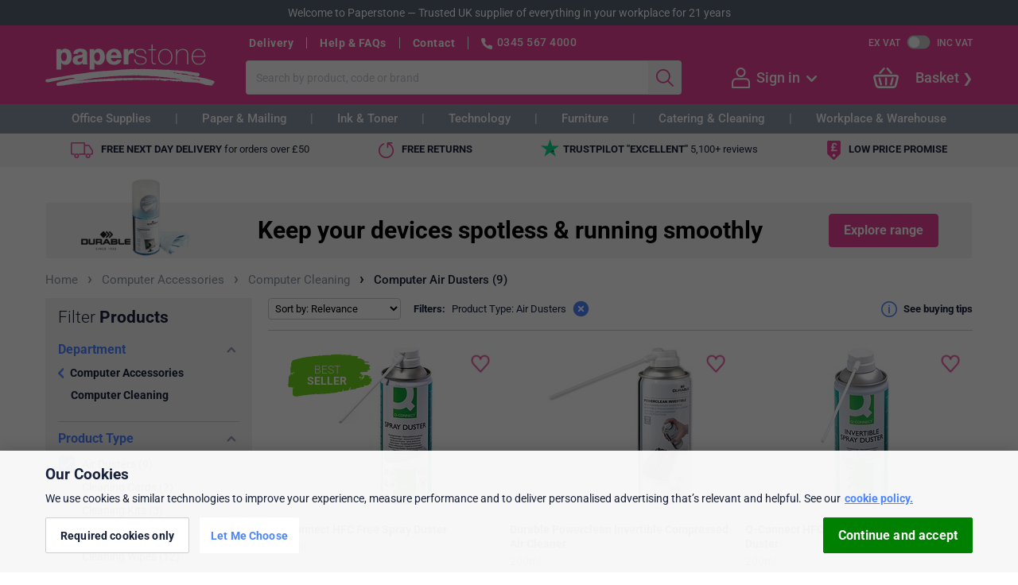

--- FILE ---
content_type: text/html; charset=utf-8
request_url: https://www.paperstone.co.uk/computer-accessories/computer-air-dusters
body_size: 20296
content:


<!DOCTYPE html>
<html>
<head>

        <script>dataLayer = [{"AdwordsRemarketingParams": {"ecomm_pagetype":"category","ecomm_category":310}, "GAPageGroup": "Product Listing", "Ps2017": 0, "Cart.NetTotalAfterDiscount": "£0.00", "Account.InfoAvailable": false, "Account.IsLoggedIn": false, "Account.KRC": false}];</script>


<!-- Google Tag Manager -->
<script>
(function(w,d,s,l,i){w[l]=w[l]||[];w[l].push({'gtm.start':
new Date().getTime(),event:'gtm.js'});var f=d.getElementsByTagName(s)[0],
j=d.createElement(s),dl=l!='dataLayer'?'&l='+l:'';j.async=true;j.src=
'https://www.googletagmanager.com/gtm.js?id=' + i + dl + '&gtm_auth=4KF7Lsn6U-bxd4uoYVc9IQ&gtm_preview=env-2&gtm_cookies_win=x'; f.parentNode.insertBefore(j, f);
})(window,document,'script','dataLayer','GTM-TFQFBQP');</script>
<!-- End Google Tag Manager -->
    <meta charset="utf-8" />
    <meta name="format-detection" content="telephone=no">

        <meta name="viewport" id="viewport" content="width=device-width, initial-scale=1" />


               
<meta name="description" content="Buy Computer Accessories including Air Dusters Computer Cleaning. Award-winning service. Next day delivery, free for orders over &#163;50. Price match. Free gifts." />
    

    <link rel="canonical" href="https://www.paperstone.co.uk/computer-accessories/computer-air-dusters" />

<title>Computer Air Dusters | Paperstone</title>

    <link rel="apple-touch-icon" sizes="180x180" href="/apple-touch-icon.png" />
<link rel="icon" type="image/png" href="/favicon-32x32.png" sizes="32x32" />
<link rel="icon" type="image/png" href="/favicon-16x16.png" sizes="16x16" />
<link rel="manifest" href="/manifest.json" />
<link rel="mask-icon" href="/safari-pinned-tab.svg" color="#5bbad5" />
<link rel="shortcut icon" href="/favicon.ico?v=2" />
<meta name="theme-color" content="#ffffff" />

    <style type="text/css">@font-face {font-family:Roboto;font-style:normal;font-weight:300;src:url(/cf-fonts/s/roboto/5.0.11/latin-ext/300/normal.woff2);unicode-range:U+0100-02AF,U+0304,U+0308,U+0329,U+1E00-1E9F,U+1EF2-1EFF,U+2020,U+20A0-20AB,U+20AD-20CF,U+2113,U+2C60-2C7F,U+A720-A7FF;font-display:swap;}@font-face {font-family:Roboto;font-style:normal;font-weight:300;src:url(/cf-fonts/s/roboto/5.0.11/vietnamese/300/normal.woff2);unicode-range:U+0102-0103,U+0110-0111,U+0128-0129,U+0168-0169,U+01A0-01A1,U+01AF-01B0,U+0300-0301,U+0303-0304,U+0308-0309,U+0323,U+0329,U+1EA0-1EF9,U+20AB;font-display:swap;}@font-face {font-family:Roboto;font-style:normal;font-weight:300;src:url(/cf-fonts/s/roboto/5.0.11/latin/300/normal.woff2);unicode-range:U+0000-00FF,U+0131,U+0152-0153,U+02BB-02BC,U+02C6,U+02DA,U+02DC,U+0304,U+0308,U+0329,U+2000-206F,U+2074,U+20AC,U+2122,U+2191,U+2193,U+2212,U+2215,U+FEFF,U+FFFD;font-display:swap;}@font-face {font-family:Roboto;font-style:normal;font-weight:300;src:url(/cf-fonts/s/roboto/5.0.11/cyrillic/300/normal.woff2);unicode-range:U+0301,U+0400-045F,U+0490-0491,U+04B0-04B1,U+2116;font-display:swap;}@font-face {font-family:Roboto;font-style:normal;font-weight:300;src:url(/cf-fonts/s/roboto/5.0.11/greek-ext/300/normal.woff2);unicode-range:U+1F00-1FFF;font-display:swap;}@font-face {font-family:Roboto;font-style:normal;font-weight:300;src:url(/cf-fonts/s/roboto/5.0.11/greek/300/normal.woff2);unicode-range:U+0370-03FF;font-display:swap;}@font-face {font-family:Roboto;font-style:normal;font-weight:300;src:url(/cf-fonts/s/roboto/5.0.11/cyrillic-ext/300/normal.woff2);unicode-range:U+0460-052F,U+1C80-1C88,U+20B4,U+2DE0-2DFF,U+A640-A69F,U+FE2E-FE2F;font-display:swap;}@font-face {font-family:Roboto;font-style:normal;font-weight:400;src:url(/cf-fonts/s/roboto/5.0.11/cyrillic-ext/400/normal.woff2);unicode-range:U+0460-052F,U+1C80-1C88,U+20B4,U+2DE0-2DFF,U+A640-A69F,U+FE2E-FE2F;font-display:swap;}@font-face {font-family:Roboto;font-style:normal;font-weight:400;src:url(/cf-fonts/s/roboto/5.0.11/greek/400/normal.woff2);unicode-range:U+0370-03FF;font-display:swap;}@font-face {font-family:Roboto;font-style:normal;font-weight:400;src:url(/cf-fonts/s/roboto/5.0.11/cyrillic/400/normal.woff2);unicode-range:U+0301,U+0400-045F,U+0490-0491,U+04B0-04B1,U+2116;font-display:swap;}@font-face {font-family:Roboto;font-style:normal;font-weight:400;src:url(/cf-fonts/s/roboto/5.0.11/greek-ext/400/normal.woff2);unicode-range:U+1F00-1FFF;font-display:swap;}@font-face {font-family:Roboto;font-style:normal;font-weight:400;src:url(/cf-fonts/s/roboto/5.0.11/latin/400/normal.woff2);unicode-range:U+0000-00FF,U+0131,U+0152-0153,U+02BB-02BC,U+02C6,U+02DA,U+02DC,U+0304,U+0308,U+0329,U+2000-206F,U+2074,U+20AC,U+2122,U+2191,U+2193,U+2212,U+2215,U+FEFF,U+FFFD;font-display:swap;}@font-face {font-family:Roboto;font-style:normal;font-weight:400;src:url(/cf-fonts/s/roboto/5.0.11/vietnamese/400/normal.woff2);unicode-range:U+0102-0103,U+0110-0111,U+0128-0129,U+0168-0169,U+01A0-01A1,U+01AF-01B0,U+0300-0301,U+0303-0304,U+0308-0309,U+0323,U+0329,U+1EA0-1EF9,U+20AB;font-display:swap;}@font-face {font-family:Roboto;font-style:normal;font-weight:400;src:url(/cf-fonts/s/roboto/5.0.11/latin-ext/400/normal.woff2);unicode-range:U+0100-02AF,U+0304,U+0308,U+0329,U+1E00-1E9F,U+1EF2-1EFF,U+2020,U+20A0-20AB,U+20AD-20CF,U+2113,U+2C60-2C7F,U+A720-A7FF;font-display:swap;}@font-face {font-family:Roboto;font-style:normal;font-weight:500;src:url(/cf-fonts/s/roboto/5.0.11/latin/500/normal.woff2);unicode-range:U+0000-00FF,U+0131,U+0152-0153,U+02BB-02BC,U+02C6,U+02DA,U+02DC,U+0304,U+0308,U+0329,U+2000-206F,U+2074,U+20AC,U+2122,U+2191,U+2193,U+2212,U+2215,U+FEFF,U+FFFD;font-display:swap;}@font-face {font-family:Roboto;font-style:normal;font-weight:500;src:url(/cf-fonts/s/roboto/5.0.11/vietnamese/500/normal.woff2);unicode-range:U+0102-0103,U+0110-0111,U+0128-0129,U+0168-0169,U+01A0-01A1,U+01AF-01B0,U+0300-0301,U+0303-0304,U+0308-0309,U+0323,U+0329,U+1EA0-1EF9,U+20AB;font-display:swap;}@font-face {font-family:Roboto;font-style:normal;font-weight:500;src:url(/cf-fonts/s/roboto/5.0.11/cyrillic/500/normal.woff2);unicode-range:U+0301,U+0400-045F,U+0490-0491,U+04B0-04B1,U+2116;font-display:swap;}@font-face {font-family:Roboto;font-style:normal;font-weight:500;src:url(/cf-fonts/s/roboto/5.0.11/cyrillic-ext/500/normal.woff2);unicode-range:U+0460-052F,U+1C80-1C88,U+20B4,U+2DE0-2DFF,U+A640-A69F,U+FE2E-FE2F;font-display:swap;}@font-face {font-family:Roboto;font-style:normal;font-weight:500;src:url(/cf-fonts/s/roboto/5.0.11/greek/500/normal.woff2);unicode-range:U+0370-03FF;font-display:swap;}@font-face {font-family:Roboto;font-style:normal;font-weight:500;src:url(/cf-fonts/s/roboto/5.0.11/greek-ext/500/normal.woff2);unicode-range:U+1F00-1FFF;font-display:swap;}@font-face {font-family:Roboto;font-style:normal;font-weight:500;src:url(/cf-fonts/s/roboto/5.0.11/latin-ext/500/normal.woff2);unicode-range:U+0100-02AF,U+0304,U+0308,U+0329,U+1E00-1E9F,U+1EF2-1EFF,U+2020,U+20A0-20AB,U+20AD-20CF,U+2113,U+2C60-2C7F,U+A720-A7FF;font-display:swap;}@font-face {font-family:Roboto;font-style:normal;font-weight:700;src:url(/cf-fonts/s/roboto/5.0.11/vietnamese/700/normal.woff2);unicode-range:U+0102-0103,U+0110-0111,U+0128-0129,U+0168-0169,U+01A0-01A1,U+01AF-01B0,U+0300-0301,U+0303-0304,U+0308-0309,U+0323,U+0329,U+1EA0-1EF9,U+20AB;font-display:swap;}@font-face {font-family:Roboto;font-style:normal;font-weight:700;src:url(/cf-fonts/s/roboto/5.0.11/greek-ext/700/normal.woff2);unicode-range:U+1F00-1FFF;font-display:swap;}@font-face {font-family:Roboto;font-style:normal;font-weight:700;src:url(/cf-fonts/s/roboto/5.0.11/greek/700/normal.woff2);unicode-range:U+0370-03FF;font-display:swap;}@font-face {font-family:Roboto;font-style:normal;font-weight:700;src:url(/cf-fonts/s/roboto/5.0.11/latin/700/normal.woff2);unicode-range:U+0000-00FF,U+0131,U+0152-0153,U+02BB-02BC,U+02C6,U+02DA,U+02DC,U+0304,U+0308,U+0329,U+2000-206F,U+2074,U+20AC,U+2122,U+2191,U+2193,U+2212,U+2215,U+FEFF,U+FFFD;font-display:swap;}@font-face {font-family:Roboto;font-style:normal;font-weight:700;src:url(/cf-fonts/s/roboto/5.0.11/latin-ext/700/normal.woff2);unicode-range:U+0100-02AF,U+0304,U+0308,U+0329,U+1E00-1E9F,U+1EF2-1EFF,U+2020,U+20A0-20AB,U+20AD-20CF,U+2113,U+2C60-2C7F,U+A720-A7FF;font-display:swap;}@font-face {font-family:Roboto;font-style:normal;font-weight:700;src:url(/cf-fonts/s/roboto/5.0.11/cyrillic-ext/700/normal.woff2);unicode-range:U+0460-052F,U+1C80-1C88,U+20B4,U+2DE0-2DFF,U+A640-A69F,U+FE2E-FE2F;font-display:swap;}@font-face {font-family:Roboto;font-style:normal;font-weight:700;src:url(/cf-fonts/s/roboto/5.0.11/cyrillic/700/normal.woff2);unicode-range:U+0301,U+0400-045F,U+0490-0491,U+04B0-04B1,U+2116;font-display:swap;}</style>

    <link rel="stylesheet" href="/Statics/css/reset.css" />

    <link href="/Statics/blocks/compiled/shop-blocks.bundle.css?v=NG9ya_hjIONYtKd9LqgtuVe3aOSRk9wVOzQbl3e8Bxo1" rel="stylesheet" class="js-bem-blocks-css-file"/>


    

    <script src="/Statics/js/jquery-3.5.1.min.js" type="text/javascript"></script>
    <script src="/Statics/js/shop-main.bundle.js?v=d03TLBvjlGLRkDVpY54fOfV6K_NWSQCUr_hytTXbWtM1"></script>

    <script src="/Statics/blocks/compiled/shop-blocks.bundle.js?v=WMBGua9T51VJHRls4E9iRw5Y1V7BuSfwbfeya-4bVSM1"></script>


    
    


    <script>
        PS.LoadScript({
            src: "https://r1-t.trackedlink.net/_dmpt.js",
            elementClass: "js-dotmailer-tracking-script",
            target: $("head"),
            async: false
        });
    </script>

    
    <script type="text/javascript">
                     $(document).ready(function () {
                        PS.GoogleAnalyticsEventTracking.TrackEvent("Unique Category Visits", "Computer Accessories", "Computer Cleaning", 0);
                     });
                </script>


</head>



<body itemscope itemtype="http://schema.org/WebPage"
      class="page-layout  page-type-CategoryProductListing "
      data-event-category="Category Product Listing">

    <script type="text/javascript">
        if (PS && PS.PageLayout && PS.PageLayout.updateSmallScreenClass) {
            PS.PageLayout.updateSmallScreenClass();
        }
    </script>

    <!-- Google Tag Manager (noscript) -->
<noscript>
    <iframe src="https://www.googletagmanager.com/ns.html?id=GTM-TFQFBQP&gtm_auth=4KF7Lsn6U-bxd4uoYVc9IQ&gtm_preview=env-2&gtm_cookies_win=x"
            height="0" width="0" style="display:none;visibility:hidden"></iframe>
</noscript>
<!-- End Google Tag Manager (noscript) -->

    
<div class="page-layout__page-header-welcome-banner page-header-welcome-banner banner banner--medium-grey">
    <div class="page-header-welcome-banner__content banner__content banner__content--centered">
        <span class="page-header-welcome-banner__item banner__item">Welcome to Paperstone</span>
        &nbsp;&mdash;&nbsp;
        <span class="page-header-welcome-banner__item banner__item">Trusted UK supplier of everything in your workplace for 21 years</span>
    </div>
</div>
    

    <header class="page-layout__page-header page-header"
        data-event-category="Master Page Header">


    <div class="page-header__wrapper l-centered-page">

        
            <nav class="page-header__small-screen-button js-page-header-toggle-small-screen-nav">
                <span class="page-header__small-screen-button-icon page-header__small-screen-button-icon--menu"></span>
            </nav>

        <a class="page-header__brand-logo" href="/" title="Paperstone - Go to the homepage">Paperstone</a>

        <div class="page-header__content">
            <div class="page-header__content-row page-header__content-row--first l-row">
                <nav class="page-header__header-links feature-HeaderLinks">


                        <a class="page-header__header-links-item link link--white link--bold"
        href="/help/delivery"
        title="Help about Dispatch &amp; Delivery"
        tabindex="12"
        data-event-label="Delivery">
        Delivery
    </a>

                        <a class="page-header__header-links-item link link--white link--bold"
        href="/help"
        title="General Help &amp; FAQs"
        tabindex="2"
        data-event-label="Help &amp; FAQs">
        Help &amp; FAQs
    </a>

                        <a class="page-header__header-links-item link link--white link--bold"
        href="/contact"
        title="Contact information"
        tabindex="3"
        data-event-label="Contact">
        Contact
    </a>


                    <div class="page-header__phone-details">
                        <span class="page-header__phone-icon"></span>
                        <a class="page-header__phone-number" 
                            rel="nofollow" 
                            href="tel:03455674000">0345 567 4000</a>
                        <span class="page-header__opening-hours">(Mon-Fri 9am-5.30pm)</span>
                    </div>
                </nav>
                
                <div class="l-row">
<div class="page-header__vat-toggle vat-toggle" data-event-action="VAT Toggle">
    <div class="vat-toggle__label link link--white js-vat-toggle-ex"
         data-event-label="Ex VAT">Ex VAT</div>
    <div class="vat-toggle__switch js-vat-toggle-switch"
         title="Toggle VAT"
         data-event-label></div>
    <div class="vat-toggle__label link link--white js-vat-toggle-inc"
         data-event-label="Inc VAT">Inc VAT</div>
</div>                </div>
            </div>

                <div class="page-header__content-row page-header__content-row--second l-row">

                    <div class="page-header__main-search main-search feature-SearchByTerm">

<form action="/Search" class="main-search__form" method="get"><input autocomplete="off" class="main-search__search-box text-box text-box--no-right-border input input--flat-right-border" id="search-box" name="q" placeholder="Search by product, code or brand" tabindex="5" type="text" value="" />        <input class="main-search__search-button button input input--flat-left-border" type="submit" value="" data-event-action="Search" tabindex="6" />
</form>
    <div class="main-search__popup">
        <div class="main-search__suggestion-list" data-event-notracking></div>
    </div>
</div>
                    

<div class="page-header__account-nav account-nav page-header-flyout qa-not-logged-in">

    <a href="/MyAccount/Login" class="page-header-flyout__icon page-header-flyout__icon--person" rel="nofollow"></a>

        <a href="/MyAccount/Login" class="account-nav__text page-header-flyout__text page-header-flyout__text--inactive" rel="nofollow">
            Sign in
        </a>
        <div class="page-header-flyout__see-more page-header-flyout__see-more--inactive"></div>

    <div class="page-header-flyout__popup account-nav__popup qa-account-nav-popup" data-event-category="My Account Flyout" data-event-action="Not Logged In">

        <div class="page-header-flyout__popup-tip"></div>

        <div class="page-header-flyout__popup-content account-nav__popup-content">

                <a href="/MyAccount/Login" class="input button account-nav__sign-in-button" rel="nofollow">Sign in</a>
                <div class="account-nav__register-text">

                    Not registered?
                    <a href="/MyAccount/CreateNewAccount" class="account-nav__register-link qa-account-nav-register-link" rel="nofollow">Create an account</a>

                </div>


                <a href="/MyAccount" rel="nofollow" class="account-nav__link qa-account-nav__my-account">
        <span class="account-nav__link-icon account-nav__link-icon--account"></span>
        <span class="account-nav__link-text">My account</span>
    </a>


    <a href="/MyAccount/MyOrders" rel="nofollow" class="account-nav__link qa-account-nav__my-orders">
        <span class="account-nav__link-icon account-nav__link-icon--orders"></span>
        <span class="account-nav__link-text">My orders</span>
    </a>


    <a href="/MyAccount/ManageAddresses" rel="nofollow" class="account-nav__link qa-account-nav__my-addresses">
        <span class="account-nav__link-icon account-nav__link-icon--addresses"></span>
        <span class="account-nav__link-text">My addresses</span>
    </a>



    <a href="/MyAccount/Favourites" rel="nofollow" class="account-nav__link qa-account-nav__my-favourites">
        <span class="account-nav__link-icon account-nav__link-icon--favourites"></span>
        <span class="account-nav__link-text">My favourites</span>
    </a>


    <a href="/MyAccount/AccountPrinters" rel="nofollow" class="account-nav__link qa-account-nav__my-printers">
        <span class="account-nav__link-icon account-nav__link-icon--printers"></span>
        <span class="account-nav__link-text">My printers</span>
    </a>







        </div>

    </div>

</div>

                    
<div class="page-header__basket-nav basket-nav basket-nav--empty js-basket-nav--empty page-header-flyout page-header-flyout--right-aligned feature-OpenBasket" data-event-category="Basket Flyout" data-event-action="Basket Module">

    <a href="/Checkout/Basket" class="basket-nav__link" rel="nofollow" data-event-label="Basket Icon">
        <div class="page-header-flyout__icon basket-nav__basket-icon">
        </div>
    </a>
       
    <div class="basket-nav__checkout-button">
        <a href="/Checkout/Basket"
            class="link link--white qa-basket-nav-checkout-button"
            rel="nofollow"
            >
            Basket</a>
    </div>
    

    <div class="page-header-flyout__popup basket-nav__popup qa-basket-nav-popup" data-event-action="Popup">

        <div class="page-header-flyout__popup-tip">

        </div>

        <div class="page-header-flyout__popup-content basket-nav__popup-content">

            <div class="basket-nav__totals-list">


                                    <div class="basket-nav__total-entry basket-nav__total-entry--bold">
                        <div class="basket-nav__total-label">Subtotal</div>
                        <div class="basket-nav__total-value qa-basket-nav-subtotal"></div>
                    </div>



                                    <div class="basket-nav__total-entry ">
                        <div class="basket-nav__total-label">Delivery</div>
                        <div class="basket-nav__total-value"></div>
                    </div>

                                    <div class="basket-nav__total-entry ">
                        <div class="basket-nav__total-label">VAT</div>
                        <div class="basket-nav__total-value qa-basket-nav-vat"></div>
                    </div>

                                    <div class="basket-nav__total-entry basket-nav__total-entry--bordered basket-nav__total-entry--bold basket-nav__total-entry--large">
                        <div class="basket-nav__total-label">Total</div>
                        <div class="basket-nav__total-value">&#163;0</div>
                    </div>


            </div>


            <a class="basket-nav__popup-checkout-button input button" href="/Checkout/Basket" rel="nofollow" tabindex="10">View Basket</a>
        </div>
    </div>
</div>

                </div>
        </div>
    
            <a href="/Checkout/Basket" 
               class="page-header__small-screen-basket small-screen-basket small-screen-basket--empty" 
               rel="nofollow" 
               data-event-label="Small Screen Basket">
                <span class="small-screen-basket__icon-wrapper">
                    <span class="small-screen-basket__icon"></span>
                    <span class="small-screen-basket__basket-count js-small-screen-basket-count">0</span>
                </span>                
                <span class="small-screen-basket__text link link--white link--bold">Basket</span>
            </a>

    </div>
</header>



    <nav class="page-layout__main-nav main-nav">
    <header class="main-nav__small-screen-header">Main Menu</header>
    <a class="main-nav__small-screen-link main-nav__small-screen-link--home" title="Go to the homepage" href="/" tabindex="10">
        <span class="main-nav__small-screen-link-icon main-nav__small-screen-link-icon--home"></span>
        <span class="main-nav__small-screen-link-text">Home</span>
    </a>
    
<div class="mega-menu feature-Megamenu" data-event-category="Megamenu">

    <div class="mega-menu__content l-centered-page">

            <div class="mega-menu__tab js-mega-menu__tab" data-event-action="Office Supplies">

                <a class="mega-menu__tab-link link" href="/v/Office-Supplies" data-event-label="Click on tab">
                    Office Supplies
                </a>

                <div class="mega-menu__popup" data-event-action="Office Supplies">
            <div class="mega-menu__popup-list">

                <a class="mega-menu__popup-heading link link--blue" href="/filing-archiving/c-949">
                    Filing &amp; Archiving
                </a>

                <ul>
                        <li>
                            <a class="mega-menu__popup-link link" href="/filing-archiving/dividers-indexes-tabs/l-1021">File Dividers</a>
                        </li>
                        <li>
                            <a class="mega-menu__popup-link link" href="/filing-archiving/lever-arch-files/l-1091">Lever Arch Files</a>
                        </li>
                        <li>
                            <a class="mega-menu__popup-link link" href="/filing-archiving/ring-binders/l-1372">Ring Binders</a>
                        </li>
                        <li>
                            <a class="mega-menu__popup-link link" href="/filing-archiving/punched-pockets/l-8080">Punched Pockets</a>
                        </li>
                        <li>
                            <a class="mega-menu__popup-link link" href="/filing-archiving/storage-boxes-containers/c-950">Archive Storage</a>
                        </li>
                        <li>
                            <a class="mega-menu__popup-link link" href="/filing-archiving/suspension-files-accessories/c-1427">Suspension Files</a>
                        </li>

                    <li>
                        <a class="mega-menu__popup-heading mega-menu__popup-heading--right-align link link--blue" href="/filing-archiving/c-949" data-event-label="View all (Filing &amp; Archiving)">View all</a>
                    </li>
                </ul>
            </div>
            <div class="mega-menu__popup-list">

                <a class="mega-menu__popup-heading link link--blue" href="/pens-pencils/c-3018">
                    Pens &amp; Pencils
                </a>

                <ul>
                        <li>
                            <a class="mega-menu__popup-link link" href="/pens-pencils/ballpoint-pens/l-3020">Ballpoint Pens</a>
                        </li>
                        <li>
                            <a class="mega-menu__popup-link link" href="/pens-pencils/rollerball-gel-pens/l-3121">Rollerball &amp; Gel Pens</a>
                        </li>
                        <li>
                            <a class="mega-menu__popup-link link" href="/pens-pencils/highlighters/l-3152">Highlighters</a>
                        </li>
                        <li>
                            <a class="mega-menu__popup-link link" href="/pens-pencils/whiteboard-markers/l-3906">Whiteboard Markers</a>
                        </li>
                        <li>
                            <a class="mega-menu__popup-link link" href="/pens-pencils/permanent-markers/l-3165">Permanent Markers</a>
                        </li>
                        <li>
                            <a class="mega-menu__popup-link link" href="/pens-pencils/correction-aids/c-579">Correction Aids</a>
                        </li>

                    <li>
                        <a class="mega-menu__popup-heading mega-menu__popup-heading--right-align link link--blue" href="/pens-pencils/c-3018" data-event-label="View all (Pens &amp; Pencils)">View all</a>
                    </li>
                </ul>
            </div>
            <div class="mega-menu__popup-list">

                <a class="mega-menu__popup-heading link link--blue" href="/desktop-essentials/c-553">
                    Desktop Essentials
                </a>

                <ul>
                        <li>
                            <a class="mega-menu__popup-link link" href="/desktop-essentials/desk-organisation/letter-trays/l-534">Letter Trays</a>
                        </li>
                        <li>
                            <a class="mega-menu__popup-link link" href="/desktop-essentials/desk-organisation/c-431">Desktop Organisers</a>
                        </li>
                        <li>
                            <a class="mega-menu__popup-link link" href="/desktop-essentials/staplers-accessories/c-728">Staplers &amp; Accessories</a>
                        </li>
                        <li>
                            <a class="mega-menu__popup-link link" href="/desktop-essentials/hole-punches/l-596">Hole Punches</a>
                        </li>
                        <li>
                            <a class="mega-menu__popup-link link" href="/desktop-essentials/scissors-paper-cutters/c-665">Scissors &amp; Paper Cutters</a>
                        </li>
                        <li>
                            <a class="mega-menu__popup-link link" href="/desktop-essentials/office-pins-clips-bands/c-616">Pins &amp; Clips</a>
                        </li>

                    <li>
                        <a class="mega-menu__popup-heading mega-menu__popup-heading--right-align link link--blue" href="/desktop-essentials/c-553" data-event-label="View all (Desktop Essentials)">View all</a>
                    </li>
                </ul>
            </div>
            <div class="mega-menu__popup-list">

                <a class="mega-menu__popup-heading link link--blue" href="/meeting-presentation/c-2637">
                    Meeting &amp; Presentation
                </a>

                <ul>
                        <li>
                            <a class="mega-menu__popup-link link" href="/meeting-presentation/binding-machines-supplies/c-7027">Binders &amp; Combs</a>
                        </li>
                        <li>
                            <a class="mega-menu__popup-link link" href="/meeting-presentation/laminators-pouches/c-7113">Laminators &amp; Pouches</a>
                        </li>
                        <li>
                            <a class="mega-menu__popup-link link" href="/meeting-presentation/id-badges/c-5652">ID Badges</a>
                        </li>
                        <li>
                            <a class="mega-menu__popup-link link" href="/meeting-presentation/flipcharts/l-2666">Flipcharts</a>
                        </li>
                        <li>
                            <a class="mega-menu__popup-link link" href="/meeting-presentation/sign-literature-holders/c-4279">Sign &amp; Literature Holders</a>
                        </li>
                        <li>
                            <a class="mega-menu__popup-link link" href="/meeting-presentation/conference-folders/l-2646">Conference Folders</a>
                        </li>

                    <li>
                        <a class="mega-menu__popup-heading mega-menu__popup-heading--right-align link link--blue" href="/meeting-presentation/c-2637" data-event-label="View all (Meeting &amp; Presentation)">View all</a>
                    </li>
                </ul>
            </div>
            <div class="mega-menu__popup-list">

                <a class="mega-menu__popup-heading link link--blue" href="/office-personal-planning/c-1841">
                    Diaries &amp; Planners
                </a>

                <ul>
                        <li>
                            <a class="mega-menu__popup-link link" href="/office-personal-planning/diaries-organisers/l-8191">Diaries</a>
                        </li>
                        <li>
                            <a class="mega-menu__popup-link link" href="/office-personal-planning/wall-planners/l-1869">Wall Planners</a>
                        </li>
                        <li>
                            <a class="mega-menu__popup-link link" href="/office-personal-planning/calendars/l-8202">Calendars</a>
                        </li>

                    <li>
                        <a class="mega-menu__popup-heading mega-menu__popup-heading--right-align link link--blue" href="/office-personal-planning/c-1841" data-event-label="View all (Diaries &amp; Planners)">View all</a>
                    </li>
                </ul>
            </div>
            <div class="mega-menu__popup-list">

                <a class="mega-menu__popup-heading link link--blue" href="/books-pads/c-42">
                    Books &amp; Pads
                </a>

                <ul>
                        <li>
                            <a class="mega-menu__popup-link link" href="/books-pads/notebooks/l-6742">Notebooks</a>
                        </li>
                        <li>
                            <a class="mega-menu__popup-link link" href="/books-pads/pukka-pad">Pukka Pads</a>
                        </li>

                    <li>
                        <a class="mega-menu__popup-heading mega-menu__popup-heading--right-align link link--blue" href="/books-pads/c-42" data-event-label="View all (Books &amp; Pads)">View all</a>
                    </li>
                </ul>
            </div>
            <div class="mega-menu__popup-list">

                <a class="mega-menu__popup-heading link link--blue" href="/paper/c-2508">
                    Paper
                </a>

                <ul>
                        <li>
                            <a class="mega-menu__popup-link link" href="/paper/a4-paper">A4 Office Paper</a>
                        </li>
                        <li>
                            <a class="mega-menu__popup-link link" href="/desktop-essentials/post-it-sticky-notes/c-651">Post-it &amp; Sticky Notes</a>
                        </li>

                    <li>
                        <a class="mega-menu__popup-heading mega-menu__popup-heading--right-align link link--blue" href="/paper/c-2508" data-event-label="View all (Paper)">View all</a>
                    </li>
                </ul>
            </div>
            <div class="mega-menu__popup-list">

                <a class="mega-menu__popup-heading link link--blue" href="/envelopes/c-831">
                    Envelopes
                </a>

                <ul>
                        <li>
                            <a class="mega-menu__popup-link link" href="/envelopes/business-envelopes/l-8033">Business Envelopes</a>
                        </li>
                        <li>
                            <a class="mega-menu__popup-link link" href="/envelopes/padded-protective-envelopes/c-874">Protective Envelopes</a>
                        </li>

                    <li>
                        <a class="mega-menu__popup-heading mega-menu__popup-heading--right-align link link--blue" href="/envelopes/c-831" data-event-label="View all (Envelopes)">View all</a>
                    </li>
                </ul>
            </div>
            <div class="mega-menu__popup-list">

                <a class="mega-menu__popup-heading link link--blue" href="/artists-graphics-supplies/c-1">
                    Arts &amp; Graphics Supplies
                </a>

                <ul>
                        <li>
                            <a class="mega-menu__popup-link link" href="/artists-graphics-supplies/foamboard/l-3">Foamboard</a>
                        </li>
                        <li>
                            <a class="mega-menu__popup-link link" href="/artists-graphics-supplies/craft-and-hobby/c-8851">Craft and Hobby</a>
                        </li>

                    <li>
                        <a class="mega-menu__popup-heading mega-menu__popup-heading--right-align link link--blue" href="/artists-graphics-supplies/c-1" data-event-label="View all (Arts &amp; Graphics Supplies)">View all</a>
                    </li>
                </ul>
            </div>
            <div class="mega-menu__popup-list">

                <a class="mega-menu__popup-heading link link--blue" href="/labels/c-1540">
                    Labels
                </a>

                <ul>
                        <li>
                            <a class="mega-menu__popup-link link" href="/labels/address-labels/l-6768">Address Labels</a>
                        </li>

                    <li>
                        <a class="mega-menu__popup-heading mega-menu__popup-heading--right-align link link--blue" href="/labels/c-1540" data-event-label="View all (Labels)">View all</a>
                    </li>
                </ul>
            </div>
            <div class="mega-menu__popup-list">

                <a class="mega-menu__popup-heading link link--blue" href="/catering/c-197">
                    Catering
                </a>

                <ul>
                        <li>
                            <a class="mega-menu__popup-link link" href="/catering/water/l-8285">Water</a>
                        </li>

                    <li>
                        <a class="mega-menu__popup-heading mega-menu__popup-heading--right-align link link--blue" href="/catering/c-197" data-event-label="View all (Catering)">View all</a>
                    </li>
                </ul>
            </div>
            <div class="mega-menu__popup-list">

                <a class="mega-menu__popup-heading link link--blue" href="/Ink-Cartridges-And-Toners">
                    Ink &amp; Toner Cartridges
                </a>

                <ul>
                        <li>
                            <a class="mega-menu__popup-link link" href="/Ink-Cartridges-And-Toners">Cartridge Finder</a>
                        </li>

                    <li>
                        <a class="mega-menu__popup-heading mega-menu__popup-heading--right-align link link--blue" href="/Ink-Cartridges-And-Toners" data-event-label="View all (Ink &amp; Toner Cartridges)">View all</a>
                    </li>
                </ul>
            </div>
                </div>
            </div>
            <div class="mega-menu__tab js-mega-menu__tab" data-event-action="Paper &amp; Mailing">

                <a class="mega-menu__tab-link link" href="/v/Paper-And-Mailing" data-event-label="Click on tab">
                    Paper &amp; Mailing
                </a>

                <div class="mega-menu__popup" data-event-action="Paper &amp; Mailing">
            <div class="mega-menu__popup-list">

                <a class="mega-menu__popup-heading link link--blue" href="/paper/c-2508">
                    Paper &amp; Card
                </a>

                <ul>
                        <li>
                            <a class="mega-menu__popup-link link" href="/paper/a4-paper">A4 Office Paper</a>
                        </li>
                        <li>
                            <a class="mega-menu__popup-link link" href="/paper/a3-paper">A3 Paper</a>
                        </li>
                        <li>
                            <a class="mega-menu__popup-link link" href="/paper/coloured-paper/l-2534">Coloured Paper</a>
                        </li>
                        <li>
                            <a class="mega-menu__popup-link link" href="/desktop-essentials/post-it-sticky-notes/c-651">Post-it &amp; Sticky Notes</a>
                        </li>
                        <li>
                            <a class="mega-menu__popup-link link" href="/office-personal-planning/c-1841">Diaries &amp; Planners</a>
                        </li>
                        <li>
                            <a class="mega-menu__popup-link link" href="/books-pads/c-42">Books &amp; Pads</a>
                        </li>

                    <li>
                        <a class="mega-menu__popup-heading mega-menu__popup-heading--right-align link link--blue" href="/paper/c-2508" data-event-label="View all (Paper &amp; Card)">View all</a>
                    </li>
                </ul>
            </div>
            <div class="mega-menu__popup-list">

                <a class="mega-menu__popup-heading link link--blue" href="/envelopes/c-831">
                    Envelopes
                </a>

                <ul>
                        <li>
                            <a class="mega-menu__popup-link link" href="/envelopes/dl-envelopes">DL Envelopes (Normal)</a>
                        </li>
                        <li>
                            <a class="mega-menu__popup-link link" href="/envelopes/c5-envelopes">C5 Envelopes (A5)</a>
                        </li>
                        <li>
                            <a class="mega-menu__popup-link link" href="/envelopes/c4-envelopes">C4 Envelopes (A4)</a>
                        </li>
                        <li>
                            <a class="mega-menu__popup-link link" href="/envelopes/padded-protective-envelopes/bubble-envelopes/l-879">Bubble Envelopes</a>
                        </li>
                        <li>
                            <a class="mega-menu__popup-link link" href="/envelopes/padded-protective-envelopes/board-backed-envelopes/l-8029">Board Backed Envelopes</a>
                        </li>

                    <li>
                        <a class="mega-menu__popup-heading mega-menu__popup-heading--right-align link link--blue" href="/envelopes/c-831" data-event-label="View all (Envelopes)">View all</a>
                    </li>
                </ul>
            </div>
            <div class="mega-menu__popup-list">

                <a class="mega-menu__popup-heading link link--blue" href="/labels/c-1540">
                    Labels
                </a>

                <ul>
                        <li>
                            <a class="mega-menu__popup-link link" href="/labels/address-labels/l-6768">Address Labels</a>
                        </li>
                        <li>
                            <a class="mega-menu__popup-link link" href="/labels/filing-labels/l-6787">Filing Labels</a>
                        </li>
                        <li>
                            <a class="mega-menu__popup-link link" href="/office-machines-supplies/label-printers-supplies/label-printers/l-7110">Label Printers</a>
                        </li>
                        <li>
                            <a class="mega-menu__popup-link link" href="/office-machines-supplies/label-printers-supplies/tapes-labels/l-7078">Printer Tapes &amp; Labels</a>
                        </li>
                        <li>
                            <a class="mega-menu__popup-link link" href="/labels/tags/l-1705">Strung Tags</a>
                        </li>

                    <li>
                        <a class="mega-menu__popup-heading mega-menu__popup-heading--right-align link link--blue" href="/labels/c-1540" data-event-label="View all (Labels)">View all</a>
                    </li>
                </ul>
            </div>
            <div class="mega-menu__popup-list">

                <a class="mega-menu__popup-heading link link--blue" href="/mailroom-warehouse/packaging/c-1762">
                    Packaging
                </a>

                <ul>
                        <li>
                            <a class="mega-menu__popup-link link" href="/mailroom-warehouse/packaging/packing-tapes-dispensers/c-5614">Packing Tapes</a>
                        </li>
                        <li>
                            <a class="mega-menu__popup-link link" href="/mailroom-warehouse/packaging/bubble-wrap/l-1772">Bubble Wrap</a>
                        </li>
                        <li>
                            <a class="mega-menu__popup-link link" href="/envelopes/padded-protective-envelopes/c-874">Padded Envelopes</a>
                        </li>
                        <li>
                            <a class="mega-menu__popup-link link" href="/mailroom-warehouse/packaging/cardboard-boxes/l-3423">Cardboard Boxes</a>
                        </li>
                        <li>
                            <a class="mega-menu__popup-link link" href="/mailroom-warehouse/packaging/postal-tubes/l-4392">Postal Tubes</a>
                        </li>
                        <li>
                            <a class="mega-menu__popup-link link" href="/mailroom-warehouse/packaging/cutters-knives/l-5626">Cutters &amp; Knives</a>
                        </li>

                    <li>
                        <a class="mega-menu__popup-heading mega-menu__popup-heading--right-align link link--blue" href="/mailroom-warehouse/packaging/c-1762" data-event-label="View all (Packaging)">View all</a>
                    </li>
                </ul>
            </div>
            <div class="mega-menu__popup-list">

                <a class="mega-menu__popup-heading link link--blue" href="/envelopes/postage-stamps/l-1743">
                    Postage Stamps
                </a>

                <ul>
                        <li>
                            <a class="mega-menu__popup-link link" href="/Search?q=1st+class+stamps">1st Class Stamps</a>
                        </li>
                        <li>
                            <a class="mega-menu__popup-link link" href="/Search?q=2nd+class+stamps">2nd Class Stamps</a>
                        </li>

                    <li>
                        <a class="mega-menu__popup-heading mega-menu__popup-heading--right-align link link--blue" href="/envelopes/postage-stamps/l-1743" data-event-label="View all (Postage Stamps)">View all</a>
                    </li>
                </ul>
            </div>
            <div class="mega-menu__popup-list">

                <a class="mega-menu__popup-heading link link--blue" href="/mailroom-warehouse/scales/l-1786">
                    Scales
                </a>

                <ul>
                        <li>
                            <a class="mega-menu__popup-link link" href="/mailroom-warehouse/scales/l-1786#filter_product-type=Postal+Scales">Postal Scales</a>
                        </li>
                        <li>
                            <a class="mega-menu__popup-link link" href="/security-products/money-handling/c-8442">Money Handling</a>
                        </li>

                    <li>
                        <a class="mega-menu__popup-heading mega-menu__popup-heading--right-align link link--blue" href="/mailroom-warehouse/scales/l-1786" data-event-label="View all (Scales)">View all</a>
                    </li>
                </ul>
            </div>
            <div class="mega-menu__popup-list">

                <a class="mega-menu__popup-heading link link--blue" href="/mailroom-warehouse/trolleys-trucks/c-1748">
                    Trolleys &amp; Trucks
                </a>

                <ul>
                        <li>
                            <a class="mega-menu__popup-link link" href="/mailroom-warehouse/trolleys-trucks/mail-trolleys/l-5033">Mail Trolleys</a>
                        </li>
                        <li>
                            <a class="mega-menu__popup-link link" href="/mailroom-warehouse/trolleys-trucks/platform-trucks/l-5022">Platform Trucks</a>
                        </li>

                    <li>
                        <a class="mega-menu__popup-heading mega-menu__popup-heading--right-align link link--blue" href="/mailroom-warehouse/trolleys-trucks/c-1748" data-event-label="View all (Trolleys &amp; Trucks)">View all</a>
                    </li>
                </ul>
            </div>
            <div class="mega-menu__popup-list">

                <a class="mega-menu__popup-heading link link--blue" href="/office-furniture/mailroom-furniture/l-3901">
                    Mailroom Furniture
                </a>

                <ul>
                        <li>
                            <a class="mega-menu__popup-link link" href="/office-furniture/shelving/l-2201">Shelving</a>
                        </li>
                        <li>
                            <a class="mega-menu__popup-link link" href="/office-furniture/mail-sorters">Mail Sorters</a>
                        </li>

                    <li>
                        <a class="mega-menu__popup-heading mega-menu__popup-heading--right-align link link--blue" href="/office-furniture/mailroom-furniture/l-3901" data-event-label="View all (Mailroom Furniture)">View all</a>
                    </li>
                </ul>
            </div>
                </div>
            </div>
            <div class="mega-menu__tab js-mega-menu__tab" data-event-action="Ink &amp; Toner">

                <a class="mega-menu__tab-link link" href="/Ink-Cartridges-And-Toners" data-event-label="Click on tab">
                    Ink &amp; Toner
                </a>

                <div class="mega-menu__popup" data-event-action="Ink &amp; Toner">
        <header class="mega-menu__popup-heading mega-menu__popup-heading--right-margin">Popular Manufacturers</header>
        <a class="mega-menu__popup-heading link link--blue" href="/Ink-Cartridges-And-Toners" data-event-label="See all manufacturers link">See all manufacturers</a>
        <div class="l-row mega-menu__printer-manufacturer-list">
                <a class="mega-menu__printer-manufacturer-link" href="/Ink-Cartridges-And-Toners/HP" title="See HP Ink & Toner">
        <span class="mega-menu__printer-manufacturer-icon mega-menu__printer-manufacturer-icon--hp"></span>
    </a>

                <a class="mega-menu__printer-manufacturer-link" href="/Ink-Cartridges-And-Toners/Canon" title="See Canon Ink & Toner">
        <span class="mega-menu__printer-manufacturer-icon mega-menu__printer-manufacturer-icon--canon"></span>
    </a>

                <a class="mega-menu__printer-manufacturer-link" href="/Ink-Cartridges-And-Toners/Epson" title="See Epson Ink & Toner">
        <span class="mega-menu__printer-manufacturer-icon mega-menu__printer-manufacturer-icon--epson"></span>
    </a>

                <a class="mega-menu__printer-manufacturer-link" href="/Ink-Cartridges-And-Toners/Brother" title="See Brother Ink & Toner">
        <span class="mega-menu__printer-manufacturer-icon mega-menu__printer-manufacturer-icon--brother"></span>
    </a>

        </div>
        <div class="mega-menu__printer-finder">
            <header class="mega-menu__popup-heading">Find My Printer</header>

            <div class="mega-menu__printer-finder-hero">
                <div class="mega-menu__printer-finder-hero-banner">
                    <span class="mega-menu__printer-finder-hero-text">Easy as <span class="mega-menu__printer-finder-hero-text-emphasis">123</span> - Cartridges for over <span class="mega-menu__printer-finder-hero-text-emphasis">10,000</span> printers</span>
                    <span class="mega-menu__printer-finder-hero-icon"></span>
                </div>
                <a class="input button button--secondary mega-menu__printer-finder-button" href="/Ink-Cartridges-And-Toners">Start here</a>
            </div>
        </div>
                </div>
            </div>
            <div class="mega-menu__tab js-mega-menu__tab" data-event-action="Technology">

                <a class="mega-menu__tab-link link" href="/v/Technology-And-Machines" data-event-label="Click on tab">
                    Technology
                </a>

                <div class="mega-menu__popup" data-event-action="Technology">
            <div class="mega-menu__popup-list">

                <a class="mega-menu__popup-heading link link--blue" href="/office-machines-supplies/c-2420">
                    Office Machines
                </a>

                <ul>
                        <li>
                            <a class="mega-menu__popup-link link" href="/office-machines-supplies/calculators/l-3474">Calculators</a>
                        </li>
                        <li>
                            <a class="mega-menu__popup-link link" href="/office-machines-supplies/telephones-headsets/c-2494">Telephones &amp; Headsets</a>
                        </li>
                        <li>
                            <a class="mega-menu__popup-link link" href="/meeting-presentation/laminators-pouches/c-7113">Laminators &amp; Pouches</a>
                        </li>
                        <li>
                            <a class="mega-menu__popup-link link" href="/meeting-presentation/binding-machines-supplies/c-7027">Binders &amp; Combs</a>
                        </li>
                        <li>
                            <a class="mega-menu__popup-link link" href="/office-interiors/office-heaters/l-1922">Heaters</a>
                        </li>

                    <li>
                        <a class="mega-menu__popup-heading mega-menu__popup-heading--right-align link link--blue" href="/office-machines-supplies/c-2420" data-event-label="View all (Office Machines)">View all</a>
                    </li>
                </ul>
            </div>
            <div class="mega-menu__popup-list">

                <a class="mega-menu__popup-heading link link--blue" href="/computer-accessories/stands-risers-arms/c-8417">
                    Stands, Risers &amp; Arms
                </a>

                <ul>
                        <li>
                            <a class="mega-menu__popup-link link" href="/computer-accessories/stands-risers-arms/laptop-stands/l-359">Laptop Stands</a>
                        </li>
                        <li>
                            <a class="mega-menu__popup-link link" href="/computer-accessories/stands-risers-arms/monitor-stands/l-384">Monitor Stands</a>
                        </li>
                        <li>
                            <a class="mega-menu__popup-link link" href="/computer-accessories/stands-risers-arms/monitor-arms/l-383">Monitor Arms</a>
                        </li>
                        <li>
                            <a class="mega-menu__popup-link link" href="/computer-accessories/stands-risers-arms/sit-stand-workstations/l-8833">Sit-Stand Workstations</a>
                        </li>

                    <li>
                        <a class="mega-menu__popup-heading mega-menu__popup-heading--right-align link link--blue" href="/computer-accessories/stands-risers-arms/c-8417" data-event-label="View all (Stands, Risers &amp; Arms)">View all</a>
                    </li>
                </ul>
            </div>
            <div class="mega-menu__popup-list">

                <a class="mega-menu__popup-heading link link--blue" href="/Search?q=Audio+Visual">
                    Audio Visual
                </a>

                <ul>
                        <li>
                            <a class="mega-menu__popup-link link" href="/computer-accessories/other-computer-accessories/webcams/l-8864">Webcams</a>
                        </li>
                        <li>
                            <a class="mega-menu__popup-link link" href="/office-machines-supplies/telephones-headsets/telephone-headsets-accessories/c-6099">Headsets</a>
                        </li>
                        <li>
                            <a class="mega-menu__popup-link link" href="/office-machines-supplies/telephones-headsets/telephones/l-7140">Telephones</a>
                        </li>
                        <li>
                            <a class="mega-menu__popup-link link" href="/meeting-presentation/projection/c-2689">Projection</a>
                        </li>
                        <li>
                            <a class="mega-menu__popup-link link" href="/computer-accessories/other-computer-accessories/speakers-headphones/l-346">Speakers &amp; Headphones</a>
                        </li>
                        <li>
                            <a class="mega-menu__popup-link link" href="/computer-accessories/leads-cables/c-311">Cabling</a>
                        </li>

                    <li>
                        <a class="mega-menu__popup-heading mega-menu__popup-heading--right-align link link--blue" href="/Search?q=Audio+Visual" data-event-label="View all (Audio Visual)">View all</a>
                    </li>
                </ul>
            </div>
            <div class="mega-menu__popup-list">

                <a class="mega-menu__popup-heading link link--blue" href="/office-machines-supplies/printers/l-2466">
                    Printers
                </a>

                <ul>
                        <li>
                            <a class="mega-menu__popup-link link" href="/office-machines-supplies/printers/l-2466#filter_additional-functions=Print+Copy+Scan%7cPrint+Copy+Scan+Fax">Multifunctional Printers</a>
                        </li>
                        <li>
                            <a class="mega-menu__popup-link link" href="/office-machines-supplies/laser-printers">Laser Printers</a>
                        </li>
                        <li>
                            <a class="mega-menu__popup-link link" href="/office-machines-supplies/inkjet-printers">Inkjet Printers</a>
                        </li>

                    <li>
                        <a class="mega-menu__popup-heading mega-menu__popup-heading--right-align link link--blue" href="/office-machines-supplies/printers/l-2466" data-event-label="View all (Printers)">View all</a>
                    </li>
                </ul>
            </div>
            <div class="mega-menu__popup-list">

                <a class="mega-menu__popup-heading link link--blue" href="/office-machines-supplies/shredders-supplies/c-2485">
                    Shredders &amp; Supplies
                </a>

                <ul>
                        <li>
                            <a class="mega-menu__popup-link link" href="/office-machines-supplies/shredders-supplies/shredders/l-7128">Shredders</a>
                        </li>
                        <li>
                            <a class="mega-menu__popup-link link" href="/office-machines-supplies/shredders-supplies/shredder-bags/l-7136">Shredder Bags</a>
                        </li>

                    <li>
                        <a class="mega-menu__popup-heading mega-menu__popup-heading--right-align link link--blue" href="/office-machines-supplies/shredders-supplies/c-2485" data-event-label="View all (Shredders &amp; Supplies)">View all</a>
                    </li>
                </ul>
            </div>
            <div class="mega-menu__popup-list">

                <a class="mega-menu__popup-heading link link--blue" href="/computer-accessories/leads-cables/c-311">
                    Leads &amp; Cables
                </a>

                <ul>
                        <li>
                            <a class="mega-menu__popup-link link" href="/computer-accessories/leads-cables/extension-leads/l-3473">Extension Leads</a>
                        </li>
                        <li>
                            <a class="mega-menu__popup-link link" href="/computer-accessories/leads-cables/cable-tidies/l-324">Cable Tidies</a>
                        </li>

                    <li>
                        <a class="mega-menu__popup-heading mega-menu__popup-heading--right-align link link--blue" href="/computer-accessories/leads-cables/c-311" data-event-label="View all (Leads &amp; Cables)">View all</a>
                    </li>
                </ul>
            </div>
            <div class="mega-menu__popup-list">

                <a class="mega-menu__popup-heading link link--blue" href="/computer-accessories/computer-cleaning/l-326">
                    Computer Cleaning
                </a>

                <ul>
                        <li>
                            <a class="mega-menu__popup-link link" href="/computer-accessories/computer-air-dusters">Air Dusters</a>
                        </li>
                        <li>
                            <a class="mega-menu__popup-link link" href="/computer-accessories/computer-cleaning-wipes">Cleaning Wipes</a>
                        </li>

                    <li>
                        <a class="mega-menu__popup-heading mega-menu__popup-heading--right-align link link--blue" href="/computer-accessories/computer-cleaning/l-326" data-event-label="View all (Computer Cleaning)">View all</a>
                    </li>
                </ul>
            </div>
            <div class="mega-menu__popup-list">

                <a class="mega-menu__popup-heading link link--blue" href="/computer-accessories/data-storage/c-274">
                    Data Storage
                </a>

                <ul>
                        <li>
                            <a class="mega-menu__popup-link link" href="/computer-accessories/data-storage/usb-memory-sticks/l-6829">USB Memory Sticks</a>
                        </li>
                        <li>
                            <a class="mega-menu__popup-link link" href="/computer-accessories/data-storage/hard-drives/l-7443">Hard Drives</a>
                        </li>

                    <li>
                        <a class="mega-menu__popup-heading mega-menu__popup-heading--right-align link link--blue" href="/computer-accessories/data-storage/c-274" data-event-label="View all (Data Storage)">View all</a>
                    </li>
                </ul>
            </div>
            <div class="mega-menu__popup-list">

                <a class="mega-menu__popup-heading link link--blue" href="/computer-accessories/laptop-cases-bags/l-7795">
                    Laptop Cases &amp; Bags
                </a>

                <ul>
                        <li>
                            <a class="mega-menu__popup-link link" href="/computer-accessories/laptop-backpacks">Backpacks</a>
                        </li>
                        <li>
                            <a class="mega-menu__popup-link link" href="/computer-accessories/laptop-wheeled-bags">Wheeled Cases</a>
                        </li>

                    <li>
                        <a class="mega-menu__popup-heading mega-menu__popup-heading--right-align link link--blue" href="/computer-accessories/laptop-cases-bags/l-7795" data-event-label="View all (Laptop Cases &amp; Bags)">View all</a>
                    </li>
                </ul>
            </div>
            <div class="mega-menu__popup-list">

                <a class="mega-menu__popup-heading link link--blue" href="/computer-accessories/batteries/l-7009">
                    Batteries
                </a>

                <ul>
                        <li>
                            <a class="mega-menu__popup-link link" href="/computer-accessories/aa-batteries">AA Batteries</a>
                        </li>
                        <li>
                            <a class="mega-menu__popup-link link" href="/computer-accessories/aaa-batteries">AAA Batteries</a>
                        </li>

                    <li>
                        <a class="mega-menu__popup-heading mega-menu__popup-heading--right-align link link--blue" href="/computer-accessories/batteries/l-7009" data-event-label="View all (Batteries)">View all</a>
                    </li>
                </ul>
            </div>
            <div class="mega-menu__popup-list">

                <a class="mega-menu__popup-heading link link--blue" href="/computer-accessories/keyboards-mice-accessories/c-347">
                    Keyboards &amp; Mice
                </a>

                <ul>
                        <li>
                            <a class="mega-menu__popup-link link" href="/computer-accessories/keyboards-mice-accessories/computer-mice/l-349">Computer Mice</a>
                        </li>
                        <li>
                            <a class="mega-menu__popup-link link" href="/computer-accessories/keyboards-mice-accessories/mouse-mats/l-386">Mouse Mats</a>
                        </li>

                    <li>
                        <a class="mega-menu__popup-heading mega-menu__popup-heading--right-align link link--blue" href="/computer-accessories/keyboards-mice-accessories/c-347" data-event-label="View all (Keyboards &amp; Mice)">View all</a>
                    </li>
                </ul>
            </div>
            <div class="mega-menu__popup-list">

                <a class="mega-menu__popup-heading link link--blue" href="/office-machines-supplies/label-printers-supplies/c-4147">
                    Label Printing
                </a>

                <ul>
                        <li>
                            <a class="mega-menu__popup-link link" href="/office-machines-supplies/label-printers-supplies/label-printers/l-7110">Label Printers</a>
                        </li>
                        <li>
                            <a class="mega-menu__popup-link link" href="/office-machines-supplies/label-printers-supplies/tapes-labels/l-7078">Printer Tapes &amp; Labels</a>
                        </li>

                    <li>
                        <a class="mega-menu__popup-heading mega-menu__popup-heading--right-align link link--blue" href="/office-machines-supplies/label-printers-supplies/c-4147" data-event-label="View all (Label Printing)">View all</a>
                    </li>
                </ul>
            </div>
                </div>
            </div>
            <div class="mega-menu__tab js-mega-menu__tab" data-event-action="Furniture">

                <a class="mega-menu__tab-link link" href="/v/Furniture" data-event-label="Click on tab">
                    Furniture
                </a>

                <div class="mega-menu__popup" data-event-action="Furniture">
            <div class="mega-menu__popup-list">

                <a class="mega-menu__popup-heading link link--blue" href="/office-furniture/office-chairs/c-2001">
                    Office Chairs
                </a>

                <ul>
                        <li>
                            <a class="mega-menu__popup-link link" href="/office-furniture/office-chairs/operator-chairs/l-4245">Operator Chairs</a>
                        </li>
                        <li>
                            <a class="mega-menu__popup-link link" href="/office-furniture/office-chairs/stacking-chairs/l-4294">Stacking Chairs</a>
                        </li>
                        <li>
                            <a class="mega-menu__popup-link link" href="/office-furniture/office-chairs/operator-chairs/l-4245#filter_chair-usage=Ergonomic">Ergonomic Seating</a>
                        </li>

                    <li>
                        <a class="mega-menu__popup-heading mega-menu__popup-heading--right-align link link--blue" href="/office-furniture/office-chairs/c-2001" data-event-label="View all (Office Chairs)">View all</a>
                    </li>
                </ul>
            </div>
            <div class="mega-menu__popup-list">

                <a class="mega-menu__popup-heading link link--blue" href="/office-furniture/desks/c-2029">
                    Desks
                </a>

                <ul>
                        <li>
                            <a class="mega-menu__popup-link link" href="/office-furniture/desks/office-desks/l-8576">Office Desks</a>
                        </li>
                        <li>
                            <a class="mega-menu__popup-link link" href="/office-furniture/desks/home-office-desks/l-2015">Home Office Desks</a>
                        </li>
                        <li>
                            <a class="mega-menu__popup-link link" href="/office-furniture/desks/sit-standing-desks/l-8578">Sit-Standing Desks</a>
                        </li>

                    <li>
                        <a class="mega-menu__popup-heading mega-menu__popup-heading--right-align link link--blue" href="/office-furniture/desks/c-2029" data-event-label="View all (Desks)">View all</a>
                    </li>
                </ul>
            </div>
            <div class="mega-menu__popup-list">

                <a class="mega-menu__popup-heading link link--blue" href="/office-furniture/filing-cabinets-accessories/c-2127">
                    Filing Cabinets
                </a>

                <ul>
                        <li>
                            <a class="mega-menu__popup-link link" href="/office-furniture/filing-cabinets-accessories/2-drawer-filing-cabinets">2 Drawer Filing Cabinets</a>
                        </li>
                        <li>
                            <a class="mega-menu__popup-link link" href="/office-furniture/filing-cabinets-accessories/3-drawer-filing-cabinets">3 Drawer Filing Cabinets</a>
                        </li>
                        <li>
                            <a class="mega-menu__popup-link link" href="/office-furniture/filing-cabinets-accessories/4-drawer-filing-cabinets">4 Drawer Filing Cabinets</a>
                        </li>

                    <li>
                        <a class="mega-menu__popup-heading mega-menu__popup-heading--right-align link link--blue" href="/office-furniture/filing-cabinets-accessories/c-2127" data-event-label="View all (Filing Cabinets)">View all</a>
                    </li>
                </ul>
            </div>
            <div class="mega-menu__popup-list">

                <a class="mega-menu__popup-heading link link--blue" href="/office-furniture/pedestals/l-2154">
                    Drawer Pedestals
                </a>

                <ul>
                        <li>
                            <a class="mega-menu__popup-link link" href="/office-furniture/mobile-pedestals">Mobile Pedestals</a>
                        </li>
                        <li>
                            <a class="mega-menu__popup-link link" href="/office-furniture/desk-high-pedestals">Desk High Pedestals</a>
                        </li>
                        <li>
                            <a class="mega-menu__popup-link link" href="/office-furniture/pedestals/l-2154#filter_material=Steel&amp;sort-order=price-low">Steel Pedestals</a>
                        </li>

                    <li>
                        <a class="mega-menu__popup-heading mega-menu__popup-heading--right-align link link--blue" href="/office-furniture/pedestals/l-2154" data-event-label="View all (Drawer Pedestals)">View all</a>
                    </li>
                </ul>
            </div>
            <div class="mega-menu__popup-list">

                <a class="mega-menu__popup-heading link link--blue" href="/office-furniture/cupboards/c-2016">
                    Cupboards
                </a>

                <ul>
                        <li>
                            <a class="mega-menu__popup-link link" href="/office-furniture/cupboards/office-cupboards/l-5390">Office Cupboards</a>
                        </li>
                        <li>
                            <a class="mega-menu__popup-link link" href="/office-furniture/cupboards/tambour-cupboards/l-2027">Tambour Cupboards</a>
                        </li>

                    <li>
                        <a class="mega-menu__popup-heading mega-menu__popup-heading--right-align link link--blue" href="/office-furniture/cupboards/c-2016" data-event-label="View all (Cupboards)">View all</a>
                    </li>
                </ul>
            </div>
            <div class="mega-menu__popup-list">

                <a class="mega-menu__popup-heading link link--blue" href="/office-interiors/c-1890">
                    Office Interiors
                </a>

                <ul>
                        <li>
                            <a class="mega-menu__popup-link link" href="/office-interiors/coat-stands-accessories/l-1917#filter_product-type=Coat+Stands">Coat Stands</a>
                        </li>
                        <li>
                            <a class="mega-menu__popup-link link" href="/office-interiors/waste-bins/l-1973">Waste Bins</a>
                        </li>

                    <li>
                        <a class="mega-menu__popup-heading mega-menu__popup-heading--right-align link link--blue" href="/office-interiors/c-1890" data-event-label="View all (Office Interiors)">View all</a>
                    </li>
                </ul>
            </div>
            <div class="mega-menu__popup-list">

                <a class="mega-menu__popup-heading link link--blue" href="/meeting-presentation/whiteboards-accessories/c-2973">
                    Whiteboards
                </a>

                <ul>
                        <li>
                            <a class="mega-menu__popup-link link" href="/meeting-presentation/whiteboards-accessories/whiteboards/l-2992">Whiteboards</a>
                        </li>
                        <li>
                            <a class="mega-menu__popup-link link" href="/meeting-presentation/whiteboards-accessories/whiteboard-accessories/l-3007">Cleaners, Magnets &amp; Tape</a>
                        </li>

                    <li>
                        <a class="mega-menu__popup-heading mega-menu__popup-heading--right-align link link--blue" href="/meeting-presentation/whiteboards-accessories/c-2973" data-event-label="View all (Whiteboards)">View all</a>
                    </li>
                </ul>
            </div>
            <div class="mega-menu__popup-list">

                <a class="mega-menu__popup-heading link link--blue" href="/meeting-presentation/notice-boards-accessories/c-2943">
                    Notice Boards
                </a>

                <ul>
                        <li>
                            <a class="mega-menu__popup-link link" href="/meeting-presentation/notice-boards-accessories/notice-boards/l-6398">Notice Boards</a>
                        </li>
                        <li>
                            <a class="mega-menu__popup-link link" href="/meeting-presentation/notice-boards-accessories/cork-boards/l-6392">Cork Boards</a>
                        </li>

                    <li>
                        <a class="mega-menu__popup-heading mega-menu__popup-heading--right-align link link--blue" href="/meeting-presentation/notice-boards-accessories/c-2943" data-event-label="View all (Notice Boards)">View all</a>
                    </li>
                </ul>
            </div>
            <div class="mega-menu__popup-list">

                <a class="mega-menu__popup-heading link link--blue" href="/office-furniture/shelving/l-2201">
                    Shelving
                </a>

                <ul>
                        <li>
                            <a class="mega-menu__popup-link link" href="/office-furniture/mailroom-furniture/l-3901">Mail Sorters</a>
                        </li>

                    <li>
                        <a class="mega-menu__popup-heading mega-menu__popup-heading--right-align link link--blue" href="/office-furniture/shelving/l-2201" data-event-label="View all (Shelving)">View all</a>
                    </li>
                </ul>
            </div>
            <div class="mega-menu__popup-list">

                <a class="mega-menu__popup-heading link link--blue" href="/office-furniture/tables/c-2212">
                    Office Tables
                </a>

                <ul>
                        <li>
                            <a class="mega-menu__popup-link link" href="/office-furniture/tables/folding-tables/l-2222">Folding Tables</a>
                        </li>

                    <li>
                        <a class="mega-menu__popup-heading mega-menu__popup-heading--right-align link link--blue" href="/office-furniture/tables/c-2212" data-event-label="View all (Office Tables)">View all</a>
                    </li>
                </ul>
            </div>
            <div class="mega-menu__popup-list">

                <a class="mega-menu__popup-heading link link--blue" href="/office-furniture/office-bookcases/l-1989">
                    Office Bookcases
                </a>

                <ul>
                        <li>
                            <a class="mega-menu__popup-link link" href="/office-furniture/low-bookcases">Low Bookcases</a>
                        </li>

                    <li>
                        <a class="mega-menu__popup-heading mega-menu__popup-heading--right-align link link--blue" href="/office-furniture/office-bookcases/l-1989" data-event-label="View all (Office Bookcases)">View all</a>
                    </li>
                </ul>
            </div>
            <div class="mega-menu__popup-list">

                <a class="mega-menu__popup-heading link link--blue" href="/office-furniture/office-screens/l-2170">
                    Office Screens
                </a>

                <ul>
                        <li>
                            <a class="mega-menu__popup-link link" href="/office-furniture/office-screens/l-2170">Desktop Screens</a>
                        </li>

                    <li>
                        <a class="mega-menu__popup-heading mega-menu__popup-heading--right-align link link--blue" href="/office-furniture/office-screens/l-2170" data-event-label="View all (Office Screens)">View all</a>
                    </li>
                </ul>
            </div>
                </div>
            </div>
            <div class="mega-menu__tab js-mega-menu__tab" data-event-action="Catering &amp; Cleaning">

                <a class="mega-menu__tab-link link" href="/v/Catering-And-Cleaning" data-event-label="Click on tab">
                    Catering &amp; Cleaning
                </a>

                <div class="mega-menu__popup" data-event-action="Catering &amp; Cleaning">
            <div class="mega-menu__popup-list">

                <a class="mega-menu__popup-heading link link--blue" href="/catering/c-197">
                    Catering
                </a>

                <ul>
                        <li>
                            <a class="mega-menu__popup-link link" href="/catering/tea/l-198">Tea</a>
                        </li>
                        <li>
                            <a class="mega-menu__popup-link link" href="/catering/coffee/l-207">Coffee</a>
                        </li>
                        <li>
                            <a class="mega-menu__popup-link link" href="/catering/food/c-8278">Food &amp; Snacks</a>
                        </li>
                        <li>
                            <a class="mega-menu__popup-link link" href="/catering/milk/l-8290">Milk</a>
                        </li>
                        <li>
                            <a class="mega-menu__popup-link link" href="/catering/water/l-8285">Water</a>
                        </li>
                        <li>
                            <a class="mega-menu__popup-link link" href="/catering/soft-drinks/l-8291">Soft Drinks</a>
                        </li>
                        <li>
                            <a class="mega-menu__popup-link link" href="/catering/sugar-sweeteners/l-8276">Sugar &amp; Sweeteners</a>
                        </li>

                    <li>
                        <a class="mega-menu__popup-heading mega-menu__popup-heading--right-align link link--blue" href="/catering/c-197" data-event-label="View all (Catering)">View all</a>
                    </li>
                </ul>
            </div>
            <div class="mega-menu__popup-list">

                <a class="mega-menu__popup-heading link link--blue" href="/catering/kitchen-appliances/c-253">
                    Appliances
                </a>

                <ul>
                        <li>
                            <a class="mega-menu__popup-link link" href="/catering/kitchen-appliances/kettles/l-5073">Kettles</a>
                        </li>
                        <li>
                            <a class="mega-menu__popup-link link" href="/catering/kitchen-appliances/coffee-makers/l-7951">Coffee Makers</a>
                        </li>
                        <li>
                            <a class="mega-menu__popup-link link" href="/catering/drinks-dispensers/c-241">Drinks Dispensers</a>
                        </li>
                        <li>
                            <a class="mega-menu__popup-link link" href="/catering/kitchen-appliances/toasters/l-5054">Toasters</a>
                        </li>
                        <li>
                            <a class="mega-menu__popup-link link" href="/catering/kitchen-appliances/microwaves/l-7871">Microwaves</a>
                        </li>
                        <li>
                            <a class="mega-menu__popup-link link" href="/catering/kitchen-appliances/white-goods/l-7953">White Goods</a>
                        </li>
                        <li>
                            <a class="mega-menu__popup-link link" href="/janitorial/cleaning-equipment/vacuum-cleaners-bags/l-8269">Vacuum Cleaners</a>
                        </li>

                    <li>
                        <a class="mega-menu__popup-heading mega-menu__popup-heading--right-align link link--blue" href="/catering/kitchen-appliances/c-253" data-event-label="View all (Appliances)">View all</a>
                    </li>
                </ul>
            </div>
            <div class="mega-menu__popup-list">

                <a class="mega-menu__popup-heading link link--blue" href="/janitorial/c-1455">
                    Janitorial Products
                </a>

                <ul>
                        <li>
                            <a class="mega-menu__popup-link link" href="/janitorial/rubbish-bins-bags/c-1521">Rubbish Bins &amp; Bags</a>
                        </li>
                        <li>
                            <a class="mega-menu__popup-link link" href="/janitorial/hand-wash-dispensers/c-4399">Hand Wash Dispensers</a>
                        </li>
                        <li>
                            <a class="mega-menu__popup-link link" href="/janitorial/toilet-rolls-dispensers/toilet-roll/l-1535">Toilet Rolls</a>
                        </li>
                        <li>
                            <a class="mega-menu__popup-link link" href="/janitorial/hand-dryers-towels-dispensers/hand-towels/c-9014">Hand Towels</a>
                        </li>
                        <li>
                            <a class="mega-menu__popup-link link" href="/janitorial/cleaning-equipment/cleaning-cloths-scourers/l-4542">Cleaning Cloths</a>
                        </li>
                        <li>
                            <a class="mega-menu__popup-link link" href="/janitorial/cleaning-equipment/mops-buckets/l-4491">Mops &amp; Buckets</a>
                        </li>
                        <li>
                            <a class="mega-menu__popup-link link" href="/janitorial/hand-dryers-towels-dispensers/hand-dryers/l-9016">Hand Dryers</a>
                        </li>

                    <li>
                        <a class="mega-menu__popup-heading mega-menu__popup-heading--right-align link link--blue" href="/janitorial/c-1455" data-event-label="View all (Janitorial Products)">View all</a>
                    </li>
                </ul>
            </div>
            <div class="mega-menu__popup-list">

                <a class="mega-menu__popup-heading link link--blue" href="/janitorial/cleaning-products/c-1479">
                    Cleaning Products
                </a>

                <ul>
                        <li>
                            <a class="mega-menu__popup-link link" href="/janitorial/cleaning-products/air-fresheners/l-8266">Air Fresheners</a>
                        </li>
                        <li>
                            <a class="mega-menu__popup-link link" href="/janitorial/hand-wash-dispensers/hand-wash-wipes/l-1488">Hand Wash</a>
                        </li>
                        <li>
                            <a class="mega-menu__popup-link link" href="/janitorial/cleaning-products/multipurpose-cleaners/l-1491">Multipurpose Cleaners</a>
                        </li>
                        <li>
                            <a class="mega-menu__popup-link link" href="/janitorial/cleaning-products/bleach/l-1482">Bleach</a>
                        </li>
                        <li>
                            <a class="mega-menu__popup-link link" href="/janitorial/cleaning-products/washing-up-liquid/l-1498">Washing Up Liquid</a>
                        </li>
                        <li>
                            <a class="mega-menu__popup-link link" href="/janitorial/cleaning-products/dishwasher-supplies/l-4535">Dishwasher Supplies</a>
                        </li>
                        <li>
                            <a class="mega-menu__popup-link link" href="/janitorial/cleaning-products/disinfectants/l-8263">Disinfectants</a>
                        </li>

                    <li>
                        <a class="mega-menu__popup-heading mega-menu__popup-heading--right-align link link--blue" href="/janitorial/cleaning-products/c-1479" data-event-label="View all (Cleaning Products)">View all</a>
                    </li>
                </ul>
            </div>
            <div class="mega-menu__popup-list">

                <a class="mega-menu__popup-heading link link--blue" href="/mailroom-warehouse/trolleys-trucks/c-1748">
                    Catering Trolleys
                </a>

                <ul>
                        <li>
                            <a class="mega-menu__popup-link link" href="/mailroom-warehouse/trolleys-trucks/tray-trolleys/l-5007">Tray Trolleys</a>
                        </li>
                        <li>
                            <a class="mega-menu__popup-link link" href="/mailroom-warehouse/trolleys-trucks/platform-trucks/l-5022">Platform Trucks</a>
                        </li>

                    <li>
                        <a class="mega-menu__popup-heading mega-menu__popup-heading--right-align link link--blue" href="/mailroom-warehouse/trolleys-trucks/c-1748" data-event-label="View all (Catering Trolleys)">View all</a>
                    </li>
                </ul>
            </div>
            <div class="mega-menu__popup-list">

                <a class="mega-menu__popup-heading link link--blue" href="/security-products/money-handling/c-8442">
                    Money Handling
                </a>

                <ul>
                        <li>
                            <a class="mega-menu__popup-link link" href="/security-products/money-handling/cash-bags/l-8443">Cash Bags</a>
                        </li>
                        <li>
                            <a class="mega-menu__popup-link link" href="/security-products/money-handling/cash-boxes/l-5650">Cash Boxes</a>
                        </li>

                    <li>
                        <a class="mega-menu__popup-heading mega-menu__popup-heading--right-align link link--blue" href="/security-products/money-handling/c-8442" data-event-label="View all (Money Handling)">View all</a>
                    </li>
                </ul>
            </div>
            <div class="mega-menu__popup-list">

                <a class="mega-menu__popup-heading link link--blue" href="/health-safety/c-2771">
                    Health &amp; Safety
                </a>

                <ul>
                        <li>
                            <a class="mega-menu__popup-link link" href="/health-safety/fire-safety-products/l-2775">Fire Safety Products</a>
                        </li>
                        <li>
                            <a class="mega-menu__popup-link link" href="/health-safety/first-aid/c-2776">First Aid</a>
                        </li>

                    <li>
                        <a class="mega-menu__popup-heading mega-menu__popup-heading--right-align link link--blue" href="/health-safety/c-2771" data-event-label="View all (Health &amp; Safety)">View all</a>
                    </li>
                </ul>
            </div>
            <div class="mega-menu__popup-list">

                <a class="mega-menu__popup-heading link link--blue" href="/workwear/c-5703">
                    Workwear
                </a>

                <ul>
                        <li>
                            <a class="mega-menu__popup-link link">Protective Clothing</a>
                        </li>
                        <li>
                            <a class="mega-menu__popup-link link" href="/janitorial/cleaning-equipment/cleaning-gloves/l-4007">Cleaning Gloves</a>
                        </li>

                    <li>
                        <a class="mega-menu__popup-heading mega-menu__popup-heading--right-align link link--blue" href="/workwear/c-5703" data-event-label="View all (Workwear)">View all</a>
                    </li>
                </ul>
            </div>
                </div>
            </div>
            <div class="mega-menu__tab mega-menu__tab--last-tab js-mega-menu__tab" data-event-action="Workplace &amp; Warehouse">

                <a class="mega-menu__tab-link link" href="/v/Workplace-And-Warehouse" data-event-label="Click on tab">
                    Workplace &amp; Warehouse
                </a>

                <div class="mega-menu__popup" data-event-action="Workplace &amp; Warehouse">
            <div class="mega-menu__popup-list">

                <a class="mega-menu__popup-heading link link--blue" href="/health-safety/c-2771">
                    Health &amp; Safety
                </a>

                <ul>
                        <li>
                            <a class="mega-menu__popup-link link" href="/health-safety/safety-signs/c-2847">Safety Signs</a>
                        </li>
                        <li>
                            <a class="mega-menu__popup-link link" href="/health-safety/first-aid/c-2776">First Aid</a>
                        </li>
                        <li>
                            <a class="mega-menu__popup-link link" href="/health-safety/people-barriers/l-2828">People Barriers</a>
                        </li>
                        <li>
                            <a class="mega-menu__popup-link link" href="/health-safety/floor-mats/l-1919">Floor Mats</a>
                        </li>
                        <li>
                            <a class="mega-menu__popup-link link" href="/Search?q=safety+cones">Safety Cones</a>
                        </li>
                        <li>
                            <a class="mega-menu__popup-link link" href="/health-safety/road-path-safety/l-5595">Road &amp; Path Safety</a>
                        </li>

                    <li>
                        <a class="mega-menu__popup-heading mega-menu__popup-heading--right-align link link--blue" href="/health-safety/c-2771" data-event-label="View all (Health &amp; Safety)">View all</a>
                    </li>
                </ul>
            </div>
            <div class="mega-menu__popup-list">

                <a class="mega-menu__popup-heading link link--blue" href="/mailroom-warehouse/c-1742">
                    Workplace Equipment
                </a>

                <ul>
                        <li>
                            <a class="mega-menu__popup-link link" href="/mailroom-warehouse/trolleys-trucks/c-1748">Trolleys &amp; Trucks</a>
                        </li>
                        <li>
                            <a class="mega-menu__popup-link link" href="/mailroom-warehouse/scales/l-1786#sort-order=price-high">Scales</a>
                        </li>
                        <li>
                            <a class="mega-menu__popup-link link" href="/mailroom-warehouse/floor-marking/l-5590">Floor Marking</a>
                        </li>
                        <li>
                            <a class="mega-menu__popup-link link" href="/mailroom-warehouse/maintenance/ladders-stools/c-1747">Ladders &amp; Stools</a>
                        </li>
                        <li>
                            <a class="mega-menu__popup-link link" href="/office-interiors/fans/l-8185">Fans</a>
                        </li>
                        <li>
                            <a class="mega-menu__popup-link link" href="/office-interiors/coat-stands-accessories/l-1917">Coat Stands</a>
                        </li>

                    <li>
                        <a class="mega-menu__popup-heading mega-menu__popup-heading--right-align link link--blue" href="/mailroom-warehouse/c-1742" data-event-label="View all (Workplace Equipment)">View all</a>
                    </li>
                </ul>
            </div>
            <div class="mega-menu__popup-list">

                <a class="mega-menu__popup-heading link link--blue" href="/mailroom-warehouse/packaging/c-1762">
                    Packaging
                </a>

                <ul>
                        <li>
                            <a class="mega-menu__popup-link link" href="/mailroom-warehouse/packaging/cardboard-boxes/l-3423">Cardboard Boxes</a>
                        </li>
                        <li>
                            <a class="mega-menu__popup-link link" href="/mailroom-warehouse/packaging/packing-tapes-dispensers/tapes/l-5615">Packing Tapes</a>
                        </li>
                        <li>
                            <a class="mega-menu__popup-link link" href="/mailroom-warehouse/packaging/bubble-wrap/l-1772">Bubble Wrap</a>
                        </li>
                        <li>
                            <a class="mega-menu__popup-link link" href="/mailroom-warehouse/packaging/packing-list-envelopes/l-1784">Packing List Envelopes</a>
                        </li>
                        <li>
                            <a class="mega-menu__popup-link link" href="/mailroom-warehouse/packaging/cutters-knives/l-5626">Knives &amp; Cutters</a>
                        </li>
                        <li>
                            <a class="mega-menu__popup-link link" href="/mailroom-warehouse/packaging/pallet-shrink-wrap/l-1782">Pallet Wrap</a>
                        </li>

                    <li>
                        <a class="mega-menu__popup-heading mega-menu__popup-heading--right-align link link--blue" href="/mailroom-warehouse/packaging/c-1762" data-event-label="View all (Packaging)">View all</a>
                    </li>
                </ul>
            </div>
            <div class="mega-menu__popup-list">

                <a class="mega-menu__popup-heading link link--blue" href="/workwear/c-5703">
                    Workwear &amp; PPE
                </a>

                <ul>
                        <li>
                            <a class="mega-menu__popup-link link" href="/workwear/hi-visibility-clothing/c-5711">Hi-Visibility Clothing</a>
                        </li>
                        <li>
                            <a class="mega-menu__popup-link link" href="/workwear/gloves/c-5709">Gloves</a>
                        </li>
                        <li>
                            <a class="mega-menu__popup-link link" href="/workwear/safety-footwear/c-5738">Safety Footwear</a>
                        </li>
                        <li>
                            <a class="mega-menu__popup-link link" href="/workwear/headwear/c-5710">Headwear</a>
                        </li>
                        <li>
                            <a class="mega-menu__popup-link link" href="/workwear/medical-uniforms/c-9048">Medical Uniforms</a>
                        </li>
                        <li>
                            <a class="mega-menu__popup-link link" href="/workwear/protective-glasses/eyewear/l-8983">Protective Glasses</a>
                        </li>

                    <li>
                        <a class="mega-menu__popup-heading mega-menu__popup-heading--right-align link link--blue" href="/workwear/c-5703" data-event-label="View all (Workwear &amp; PPE)">View all</a>
                    </li>
                </ul>
            </div>
            <div class="mega-menu__popup-list">

                <a class="mega-menu__popup-heading link link--blue" href="/security-products/c-5647">
                    Security
                </a>

                <ul>
                        <li>
                            <a class="mega-menu__popup-link link" href="/meeting-presentation/id-badges/c-5652">ID Badges</a>
                        </li>
                        <li>
                            <a class="mega-menu__popup-link link" href="/office-machines-supplies/shredders-supplies/c-2485">Shredders</a>
                        </li>
                        <li>
                            <a class="mega-menu__popup-link link" href="/security-products/office-safes-locks/c-5668">Safes &amp; Locks</a>
                        </li>
                        <li>
                            <a class="mega-menu__popup-link link" href="/security-products/money-handling/c-8442">Money Handling</a>
                        </li>
                        <li>
                            <a class="mega-menu__popup-link link" href="/security-products/cctv-surveillance/l-8710">CCTV</a>
                        </li>

                    <li>
                        <a class="mega-menu__popup-heading mega-menu__popup-heading--right-align link link--blue" href="/security-products/c-5647" data-event-label="View all (Security)">View all</a>
                    </li>
                </ul>
            </div>
            <div class="mega-menu__popup-list">

                <a class="mega-menu__popup-heading link link--blue" href="/janitorial/rubbish-bins-bags/c-1521">
                    Waste Management
                </a>

                <ul>
                        <li>
                            <a class="mega-menu__popup-link link" href="/janitorial/rubbish-bins-bags/recycling-bins/l-7221">Recycling Bins</a>
                        </li>
                        <li>
                            <a class="mega-menu__popup-link link" href="/janitorial/rubbish-bins-bags/rubbish-bins/l-8257">Rubbish Bins</a>
                        </li>
                        <li>
                            <a class="mega-menu__popup-link link" href="/janitorial/rubbish-bins-bags/bin-bags-liners/l-1531">Bin Bags</a>
                        </li>
                        <li>
                            <a class="mega-menu__popup-link link" href="/office-interiors/waste-bins/l-1973">Waste Bins</a>
                        </li>

                    <li>
                        <a class="mega-menu__popup-heading mega-menu__popup-heading--right-align link link--blue" href="/janitorial/rubbish-bins-bags/c-1521" data-event-label="View all (Waste Management)">View all</a>
                    </li>
                </ul>
            </div>
            <div class="mega-menu__popup-list">

                <a class="mega-menu__popup-heading link link--blue" href="/health-safety/toiletries/c-8863">
                    Toiletries
                </a>

                <ul>
                        <li>
                            <a class="mega-menu__popup-link link" href="/health-safety/toiletries/sanitary-products/l-9029">Period Products</a>
                        </li>
                        <li>
                            <a class="mega-menu__popup-link link" href="/health-safety/toiletries/body-wash-products/l-9034">Body Wash Wipes</a>
                        </li>
                        <li>
                            <a class="mega-menu__popup-link link" href="/health-safety/toiletries/other-toiletry-products/l-9036#filter_product-type=Deodorants">Deodrants</a>
                        </li>
                        <li>
                            <a class="mega-menu__popup-link link" href="/health-safety/toiletries/shaving-products/l-9030">Shaving Products</a>
                        </li>
                        <li>
                            <a class="mega-menu__popup-link link" href="/health-safety/toiletries/haircare-products/l-9032">Haircare Products</a>
                        </li>

                    <li>
                        <a class="mega-menu__popup-heading mega-menu__popup-heading--right-align link link--blue" href="/health-safety/toiletries/c-8863" data-event-label="View all (Toiletries)">View all</a>
                    </li>
                </ul>
            </div>
            <div class="mega-menu__popup-list">

                <a class="mega-menu__popup-heading link link--blue" href="/health-safety/vehicle-equipment/l-7458">
                    Vehicle Maintenance
                </a>

                <ul>
                        <li>
                            <a class="mega-menu__popup-link link" href="/health-safety/road-path-safety/l-5595">Road &amp; Path Safety</a>
                        </li>
                        <li>
                            <a class="mega-menu__popup-link link" href="/health-safety/vehicle-equipment/l-7458#filter_product-type=Electric+Vehicle+Chargers">Electric Vehicle Chargers</a>
                        </li>
                        <li>
                            <a class="mega-menu__popup-link link" href="/health-safety/vehicle-equipment/l-7458#filter_product-type=Screen+Washes">Screen Wash</a>
                        </li>
                        <li>
                            <a class="mega-menu__popup-link link" href="/health-safety/vehicle-equipment/l-7458">Vehicle Equipment</a>
                        </li>

                    <li>
                        <a class="mega-menu__popup-heading mega-menu__popup-heading--right-align link link--blue" href="/health-safety/vehicle-equipment/l-7458" data-event-label="View all (Vehicle Maintenance)">View all</a>
                    </li>
                </ul>
            </div>
                </div>
            </div>
    </div>
</div>




    <a href="/MyAccount/Login" class="main-nav__small-screen-link main-nav__small-screen-link--inverted" rel="nofollow">
    <span class="main-nav__small-screen-link-icon main-nav__small-screen-link-icon--account"></span>
    <span class="main-nav__small-screen-link-text">Login / Register</span>
</a>

    <a href="tel:03455674000" 
       class="main-nav__small-screen-link main-nav__small-screen-link--phone" 
       rel="nofollow" 
       data-event-label="Small Screen Phone">
        <span class="main-nav__small-screen-link-icon main-nav__small-screen-link-icon--phone"></span>
        <span class="main-nav__small-screen-link-text">0345 567 4000</span>
    </a>
</nav>

    <div class="page-layout__loading-spinner loading-spinner loading-spinner--extra-large"></div>

    <div class="page-layout__value-propositions">
        <div class="banner banner--light-grey banner--space-between banner--padded-content-2rem">

    <div class="banner__content l-centered-page" data-event-action="Master Page Header Banner">

        <div class="banner__item value-proposition" data-event-label="Free next day delivery">
            <a class="value-proposition__link link" href="/help/delivery#how-much-does-delivery-cost">
                <span class='value-proposition__icon value-proposition__icon--next-day-delivery'></span>FREE NEXT DAY DELIVERY
                <span class='value-proposition__subtitle'>for orders over <span class="price-ex-vat up-to-five-char">£<span>50</span></span><span class="price-inc-vat up-to-five-char">£<span>60</span></span></span>
            </a>
        </div>

        <div class="banner__item value-proposition" data-event-label="Free Returns">
            <a class="value-proposition__link link" href="/help/returns">
                <span class="value-proposition__icon value-proposition__icon--free-returns"></span>FREE RETURNS
            </a>
         </div>

        <div class="banner__item value-proposition" data-event-label="Trustpilot Reviews">
            <a class="value-proposition__link link" href="https://uk.trustpilot.com/review/www.paperstone.co.uk" target="_blank">
                <span class="value-proposition__icon value-proposition__icon--trustpilot"></span>TRUSTPILOT "EXCELLENT" <span class="value-proposition__subtitle">5,100+ reviews</span>
            </a>
        </div>

        <div class="banner__item value-proposition" data-event-label="Low Price Promise">
            <a class="value-proposition__link link" href="/about/low-prices">
                <span class="value-proposition__icon value-proposition__icon--low-price-promise"></span>LOW PRICE PROMISE
            </a>
        </div>
    </div>
</div>

    </div>

    <div class="l-centered-page">

        <div class="page-layout__right-hand-panels">
            
    

        </div>
    </div>

    <div class="page-layout__content" >
        






<input type="text" id="isStale" value="false" style="display: none;"/>

<div class="product-listing js-product-list-navigate-with-ajax">
    
    <div class="product-listing__promo-content">
        
<div class="page-content page-content--resource-page" 
     
     
     >
    

    

    <div class="page-content__row-wrapper" 
            
            
            
             >

        

                <div class="page-content__row"
                     >

    <div 
            class="page-content__widget js-ee-trackable-promotion feature-PageContentWidget page-content__widget--rich-banner"
            style="flex-grow: 1;"
            data-event-action="Rich Banner"
            >


<div class="page-content__widget-metadata"
    data-event-label="Keep your devices spotless & running smoothly">

    
<a 
   class="rich-banner rich-banner--landscape-mode rich-banner--with-image rich-banner--protrude-image"
   href="/computer-accessories/computer-cleaning/l-326#filter_brand=Durable"
   style="background-color: #F3F3F3;">

        <img src="https://www.paperstone.co.uk/images/PageContent/RichBanner/DurableCleanLogo_wNBN-6KUwB0.png" class="rich-banner__image rich-banner__image--small" />
    <div class="rich-banner__text"
         style="color: black;">

        <div class="rich-banner__text-line">
            <span class="rich-banner__text-line-emphasis">Keep your devices spotless & running smoothly</span>
        </div>

    </div>
        <div class="rich-banner__button">
            <span
               title="Explore range"
               class="input button ">
                Explore range
            </span>
        </div>
</a>
    <div class="u-hidden js-ecommerce-analytics-promotion-payload" data-ecommerce-analytics-payload="{&quot;creative_name&quot;:&quot;RichBanner&quot;,&quot;creative_slot&quot;:&quot;Row 0 - Widget 0&quot;,&quot;promotion_id&quot;:&quot;RichBanner_424154&quot;,&quot;promotion_name&quot;:&quot;Keep your devices spotless \u0026 running smoothly&quot;}"></div>
</div>
    </div>

                </div>
                
            
    </div>
</div>









    </div>

    <div class="l-centered-page">

        <div class="product-listing__breadcrumb l-row">
            <nav class="breadcrumbs-nav feature-Breadcrumbs" data-event-action="Breadcrumb" itemscope itemtype="https://schema.org/BreadcrumbList">


                <span class="breadcrumbs-nav__item-wrapper u-hide-small-screen" 
                      itemscope 
                      itemtype="https://schema.org/ListItem"
                      itemprop="itemListElement">
                    <a class="breadcrumbs-nav__link" href="/" itemprop="item">
                        <span class="breadcrumbs-nav__title" itemprop="name">Home</span>
                        <meta itemprop="position" content="1" />
                    </a>
                </span>
                <span class="breadcrumbs-nav__separator u-hide-small-screen">
                    &rsaquo;
                </span>
                <span class="breadcrumbs-nav__item-wrapper" 
                      itemscope 
                      itemtype="https://schema.org/ListItem"
                      itemprop="itemListElement">
                    <a class="breadcrumbs-nav__link" href="/computer-accessories/c-310" itemprop="item">
                        <span class="breadcrumbs-nav__title" itemprop="name">Computer Accessories</span>
                        <meta itemprop="position" content="2" />
                    </a>
                </span>
                <span class="breadcrumbs-nav__separator">
                    &rsaquo;
                </span>
                <span class="breadcrumbs-nav__item-wrapper" 
                      itemscope 
                      itemtype="https://schema.org/ListItem"
                      itemprop="itemListElement">
                    <a class="breadcrumbs-nav__link" href="/computer-accessories/computer-cleaning/l-326" itemprop="item">
                        <span class="breadcrumbs-nav__title" itemprop="name">Computer Cleaning</span>
                        <meta itemprop="position" content="3" />
                    </a>
                </span>
                <span class="breadcrumbs-nav__separator breadcrumbs-nav__separator--emphasis">
                    &rsaquo;
                </span>
                    <h1 class="breadcrumbs-nav__title breadcrumbs-nav__title--emphasis">                        Computer Air Dusters (9)
</h1>

</nav>
        </div>
    


        <div class="product-listing__content">
            <div class="product-listing__left-hand-nav">
                <div class="product-listing__guided-nav">
                    <div class="guided-nav bem-module feature-Facets" data-event-category="Guided Nav">

    <header class="guided-nav__header heading">
        Filter <span class="heading__emphasis">Products</span>
    </header>

    <div class="guided-nav-section js-guided-nav-section-no-animation-spinner" data-event-action="Category Facet Option List">

    <header class="guided-nav-section__header js-toggle-guided-nav-section-collapse" data-event-action="Facet Header"  data-event-label="Expand/Collapse">
        <span>Department</span>
        <span class="guided-nav-section__collapse-link"></span>
    </header>


        <div class="js-category-facet-collapsible-group">

        <div class="js-category-facet-collapsible-group-content">

                <a class="guided-nav-section__link guided-nav-section__link--bold" href="/computer-accessories/c-310" title="Computer Accessories" data-event-label="Category Facet Back Arrow Option">
                        <span class="guided-nav-section__up-hierarchy-link"></span>
                    <span class="guided-nav-section__link-text">
                    Computer Accessories 
                    </span>
                </a>
    <div class="js-category-facet-collapsible-group">

        <div class="js-category-facet-collapsible-group-content">

                <span class="guided-nav-section__link guided-nav-section__link--bold guided-nav-section__link--selected">Computer Cleaning</span>
        </div>
    </div>
        </div>
    </div>

</div>




<div class="guided-nav-section js-guided-nav-section-no-animation-spinner">
    <header class="guided-nav-section__header js-toggle-guided-nav-section-collapse" data-event-action="Facet Header" data-event-label="Expand/Collapse">
        <span>Product Type</span>
        <span class="guided-nav-section__collapse-link"></span>
    </header>

    <div class="guided-nav-section__links" data-event-action="Facet Option List">

                <a class="guided-nav-section__link guided-nav-section__link--small-bottom-margin"
                    href="/computer-accessories/computer-cleaning/l-326"
                    data-event-label="Remove Facet Option">
                                    <span class="guided-nav-section__link-checkbox guided-nav-section__link-checkbox--selected"></span>
                <span class="guided-nav-section__link-text">Air Dusters  (9)</span>

                </a>
                <a class="guided-nav-section__link guided-nav-section__link--small-bottom-margin guided-nav-section__link--hidden js-guided-nav-section-link-initially-hidden"
                    href="/computer-accessories/computer-cleaning/l-326#filter_product-type=Air+Dusters%7cBundle+Pack"
                    data-event-label="Facet Option">
                                    <span class="guided-nav-section__link-checkbox"></span>
                <span class="guided-nav-section__link-text">Bundle Pack  (1)</span>

                </a>
                <a class="guided-nav-section__link guided-nav-section__link--small-bottom-margin guided-nav-section__link--hidden js-guided-nav-section-link-initially-hidden"
                    href="/computer-accessories/computer-cleaning/l-326#filter_product-type=Air+Dusters%7cCleaning+Buds"
                    data-event-label="Facet Option">
                                    <span class="guided-nav-section__link-checkbox"></span>
                <span class="guided-nav-section__link-text">Cleaning Buds  (1)</span>

                </a>
                <a class="guided-nav-section__link guided-nav-section__link--small-bottom-margin"
                    href="/computer-accessories/computer-cleaning/l-326#filter_product-type=Air+Dusters%7cCleaning+Cards"
                    data-event-label="Facet Option">
                                    <span class="guided-nav-section__link-checkbox"></span>
                <span class="guided-nav-section__link-text">Cleaning Cards  (2)</span>

                </a>
                <a class="guided-nav-section__link guided-nav-section__link--small-bottom-margin"
                    href="/computer-accessories/computer-cleaning/l-326#filter_product-type=Air+Dusters%7cCleaning+Kits"
                    data-event-label="Facet Option">
                                    <span class="guided-nav-section__link-checkbox"></span>
                <span class="guided-nav-section__link-text">Cleaning Kits  (3)</span>

                </a>
                <a class="guided-nav-section__link guided-nav-section__link--small-bottom-margin"
                    href="/computer-accessories/computer-cleaning/l-326#filter_product-type=Air+Dusters%7cCleaning+Sprays"
                    data-event-label="Facet Option">
                                    <span class="guided-nav-section__link-checkbox"></span>
                <span class="guided-nav-section__link-text">Cleaning Sprays  (5)</span>

                </a>
                <a class="guided-nav-section__link guided-nav-section__link--small-bottom-margin"
                    href="/computer-accessories/computer-cleaning/l-326#filter_product-type=Air+Dusters%7cCleaning+Wipes"
                    data-event-label="Facet Option">
                                    <span class="guided-nav-section__link-checkbox"></span>
                <span class="guided-nav-section__link-text">Cleaning Wipes  (12)</span>

                </a>
                <a class="guided-nav-section__link guided-nav-section__link--small-bottom-margin guided-nav-section__link--hidden js-guided-nav-section-link-initially-hidden"
                    href="/computer-accessories/computer-cleaning/l-326#filter_product-type=Air+Dusters%7cLabel+Removers"
                    data-event-label="Facet Option">
                                    <span class="guided-nav-section__link-checkbox"></span>
                <span class="guided-nav-section__link-text">Label Removers  (2)</span>

                </a>
    </div>

        <a class="guided-nav-section__link guided-nav-section__link--bold guided-nav-section__link--large-top-margin guided-nav-section__link--underline js-toggle-guided-nav-section-links-expansion" href="javascript:void(0)" rel="nofollow" data-event-label="See more">+ See 3 more</a>
        <a class="guided-nav-section__link guided-nav-section__link--bold guided-nav-section__link--large-top-margin guided-nav-section__link--underline js-toggle-guided-nav-section-links-expansion guided-nav-section__link--hidden" href="javascript:void(0)" rel="nofollow" data-event-label="See fewer">- See fewer</a>
</div>

<div class="guided-nav-section" data-event-action="Facet Option List">
    <header class="guided-nav-section__header js-toggle-guided-nav-section-collapse" data-event-action="Facet Header" data-event-label="Expand/Collapse">
        <span>In Stock</span>
        <span class="guided-nav-section__collapse-link"></span>
    </header>

    <div class="guided-nav-section__links">
                <a class="guided-nav-section__link guided-nav-section__link--small-bottom-margin" 
                   href="/computer-accessories/computer-air-dusters#filter_next-day-delivery=No" 
                   title="No"
                   data-event-label="Facet Option">
                    <span class='guided-nav-section__link-checkbox'></span><span class="guided-nav-section__link-text">No  (2)</span>
                </a>
                <a class="guided-nav-section__link guided-nav-section__link--small-bottom-margin" 
                   href="/computer-accessories/computer-air-dusters#filter_next-day-delivery=Yes" 
                   title="Yes"
                   data-event-label="Facet Option">
                    <span class='guided-nav-section__link-checkbox'></span><span class="guided-nav-section__link-text">Yes  (7)</span>
                </a>
    </div>

</div>
<div class="guided-nav-section" data-event-action="Facet Option List">
    <header class="guided-nav-section__header js-toggle-guided-nav-section-collapse" data-event-action="Facet Header" data-event-label="Expand/Collapse">
        <span>Brand</span>
        <span class="guided-nav-section__collapse-link"></span>
    </header>

    <div class="guided-nav-section__links">
                <a class="guided-nav-section__link guided-nav-section__link--small-bottom-margin" 
                   href="/computer-accessories/computer-air-dusters#filter_brand=2Work" 
                   title="2Work"
                   data-event-label="Facet Option">
                    <span class='guided-nav-section__link-checkbox'></span><span class="guided-nav-section__link-text">2Work  (2)</span>
                </a>
                <a class="guided-nav-section__link guided-nav-section__link--small-bottom-margin" 
                   href="/computer-accessories/computer-air-dusters#filter_brand=Durable" 
                   title="Durable"
                   data-event-label="Facet Option">
                    <span class='guided-nav-section__link-checkbox'></span><span class="guided-nav-section__link-text">Durable  (4)</span>
                </a>
                <a class="guided-nav-section__link guided-nav-section__link--small-bottom-margin" 
                   href="/computer-accessories/computer-air-dusters#filter_brand=Q-Connect" 
                   title="Q-Connect"
                   data-event-label="Facet Option">
                    <span class='guided-nav-section__link-checkbox'></span><span class="guided-nav-section__link-text">Q-Connect  (3)</span>
                </a>
    </div>

</div>
<div class="guided-nav-section" data-event-action="Facet Option List">
    <header class="guided-nav-section__header js-toggle-guided-nav-section-collapse" data-event-action="Facet Header" data-event-label="Expand/Collapse">
        <span>Price</span>
        <span class="guided-nav-section__collapse-link"></span>
    </header>

    <div class="guided-nav-section__links">
                <a class="guided-nav-section__link guided-nav-section__link--small-bottom-margin" 
                   href="/computer-accessories/computer-air-dusters#filter_price=0%3a5" 
                   title="&#163;0 - &#163;5"
                   data-event-label="Facet Option">
                    <span class='guided-nav-section__link-checkbox'></span><span class="guided-nav-section__link-text">£0 - £5  (4)</span>
                </a>
                <a class="guided-nav-section__link guided-nav-section__link--small-bottom-margin" 
                   href="/computer-accessories/computer-air-dusters#filter_price=5%3a10" 
                   title="&#163;5 - &#163;10"
                   data-event-label="Facet Option">
                    <span class='guided-nav-section__link-checkbox'></span><span class="guided-nav-section__link-text">£5 - £10  (2)</span>
                </a>
                <a class="guided-nav-section__link guided-nav-section__link--small-bottom-margin" 
                   href="/computer-accessories/computer-air-dusters#filter_price=10%3a20" 
                   title="&#163;10 - &#163;20"
                   data-event-label="Facet Option">
                    <span class='guided-nav-section__link-checkbox'></span><span class="guided-nav-section__link-text">£10 - £20  (2)</span>
                </a>
                <a class="guided-nav-section__link guided-nav-section__link--small-bottom-margin" 
                   href="/computer-accessories/computer-air-dusters#filter_price=20%3a50" 
                   title="&#163;20 - &#163;50"
                   data-event-label="Facet Option">
                    <span class='guided-nav-section__link-checkbox'></span><span class="guided-nav-section__link-text">£20 - £50  (1)</span>
                </a>
    </div>

</div>
</div>
                </div>
            </div>
            <div class="product-listing__results feature-MainProductListing"> 
            
                    <div class="product-listing__view-options l-row l-row--vertically-centered" data-event-action="Sort and Other Options">
                
<select class="product-listing__sort qa-product-listing-sort-drop-down input drop-down">
        <option class="product-list__sort-option" 
                value="/computer-accessories/computer-air-dusters" 
                selected="selected"
                data-qa-product-listing-sort-option="Default"
                data-event-label="Sort by: Relevance" >
            Sort by: Relevance
        </option>
        <option class="product-list__sort-option" 
                value="/computer-accessories/computer-air-dusters#sort-order=price-low"
                data-qa-product-listing-sort-option="PriceLow"
                data-event-label="Price (Lowest - Highest)" >
            Price (Lowest - Highest)
        </option>
        <option class="product-list__sort-option" 
                value="/computer-accessories/computer-air-dusters#sort-order=price-high"
                data-qa-product-listing-sort-option="PriceHigh"
                data-event-label="Price (Highest - Lowest)" >
            Price (Highest - Lowest)
        </option>
        <option class="product-list__sort-option" 
                value="/computer-accessories/computer-air-dusters#sort-order=name"
                data-qa-product-listing-sort-option="Name"
                data-event-label="Alphabetically (A - Z)" >
            Alphabetically (A - Z)
        </option>
</select><a class="product-listing__display-guided-nav-link input button js-display-guided-nav" href="javascript:void(0)">
    Filters
</a>    <div class="product-listing__product-list-filter-summary product-list-filter-summary" 
         data-event-action="Filter Summary">

        <header class="product-list-filter-summary__header">Filters:</header>
                <a class="product-list-filter-summary__link link" href="/computer-accessories/computer-cleaning/l-326" title="Remove this filter"  data-event-label="Remove Facet Option">
                                    <span class="product-list-filter-summary__link-label">
                    Product Type: Air Dusters
                </span>
                <span class="product-list-filter-summary__link-remove-icon"></span>

                </a>

    </div>

                            <div class="product-listing__buying-tips-link">
                                <div class="buying-tips-link" data-event-category="Buying Tips">
    <div class="buying-tips-link__icon"></div>
    <a class="buying-tips-link__link link js-display-buying-tips" 
       href="javascript:void(0)" 
       data-event-action="Top Buying Tips Link" 
       data-event-label>See buying tips</a>
</div>

                            </div>                
                    </div>

                <div class="product-listing__loading-spinner"></div>

                <div class="product-listing__product-list" data-event-action="Category Product List">
                    

<div class="product-list js-add-to-cart-tracking-display-mode-List product-list--grid-products-3 product-list--wrap"
     data-grid-mode-entries-per-row="3"
     data-enable-cross-sell-popup="True">

    <div class="u-hidden js-ecommerce-analytics-item-list-payload" data-ecommerce-analytics-payload="{&quot;item_list_id&quot;:&quot;category_listing&quot;,&quot;item_list_name&quot;:&quot;Category Listing&quot;,&quot;feature_context&quot;:&quot;Category:310-326&quot;}"></div>




    <div class="product-list__entries js-product-list-entries-container">

    <div class="product-list__product-list-entry product-list-entry  js-product-list-entry"
         data-product-id="120356"
         data-qa-product-id="120356">

            <div class="product-list-entry__toggle-product-favourite">
                <div class="toggle-product-favourite qa-toggle-product-favourite-id" 
    data-product-id="120356" 
    data-is-logged-in="0"
    title="Add to favourites"
    data-on-toggle-title="Remove from favourites">

    <div class="toggle-product-favourite__heart-icon js-toggle-product-favourite qa-toggle-product-favourite" 
        data-event-label="Add Favourite (not logged in)" 
        data-on-toggle-event-label="Remove Favourite (not logged in)">
    </div>

    <div class="toggle-product-favourite__error-message js-toggle-product-favourite-error-message"></div>
</div>

            </div>

        <div class="product-list-entry__product-image js-product-list-entry-track-ee-click">
            <div class="product-image product-image--responsive">
        <a title="Q-Connect HFC Free Spray Duster, 400ml" href="/computer-accessories/computer-cleaning/q-connect-hfc-free-spray-duster-400ml/p-120356" class="product-image__link" data-event-label="Product Image Link">
    <img class="product-image__img" 
            alt="Q-Connect HFC Free Spray Duster, 400ml" 
            title="Q-Connect HFC Free Spray Duster, 400ml"
            height="200"
            width="200"
            src="/images/200/KF04499.jpg?v=0BW60CX1rPM"
            loading="lazy"
             />
    
        <div class="product-image__splat">
            <div class="splat u-hide-small-screen "
        >
    <div class="splat__text">
        Best<span class="splat__text-emphasis">Seller</span>
    </div>
</div>

        </div>

        </a>
</div>


        </div>

        <div class="product-list-entry__content">
            <div class="product-list-entry__product-details">
                        <a class="product-list-entry__product-title product-title js-product-list-entry-product-title js-product-list-entry-track-ee-click qa-product-list-entry-title"
           title="Q-Connect HFC Free Spray Duster, 400ml"
           href="/computer-accessories/computer-cleaning/q-connect-hfc-free-spray-duster-400ml/p-120356"
           data-event-label="Product Title Link">
                    <span class="product-title product-title--accentuated-attributes">
            <span class="product-title__heading">Q-Connect HFC Free Spray Duster</span>
            <span class="product-title__attributes">400ml</span>
        </span>

        </a>


                

                            </div>



            <div class="product-list-entry__add-to-basket-module">
                    <div class="add-to-basket-module add-to-basket-module--product-list bem-module">

        <div class="u-hidden js-ecommerce-analytics-item-payload" data-ecommerce-analytics-payload="{&quot;item_id&quot;:&quot;KF04499&quot;,&quot;item_name&quot;:&quot;Q-Connect HFC Free Spray Duster, 400ml&quot;,&quot;index&quot;:0,&quot;item_brand&quot;:&quot;Q-Connect&quot;,&quot;item_category&quot;:&quot;Computer Accessories&quot;,&quot;price&quot;:3.9900,&quot;quantity&quot;:1,&quot;currency&quot;:&quot;GBP&quot;}"></div>

            <div class="add-to-basket-module__product-price qa-product-list-entry-price">
                <span class="price-ex-vat up-to-five-char">£<span>3.99</span></span><span class="price-inc-vat up-to-five-char">£<span>4.79</span></span> <a class="vat-link ex-vat" href="javascript:void(0)" title="Click to show prices inc VAT" rel="nofollow" data-event-label="ex VAT">ex VAT</a><a class="vat-link inc-vat" href="javascript:void(0)" title="Click to show prices ex VAT" rel="nofollow" data-event-label="inc VAT">inc VAT</a>
            </div>
        
    <div class="add-to-basket-module__form js-add-to-basket-form" 
         data-product-id="120356"
         data-is-in-stock="True" >

        <div class="add-to-basket-module__notification add-to-basket-module__notification--hidden qa-add-to-basket-notification">
            <div class="add-to-basket-module__notification-text"></div>
        </div>
        
            <input type="text" 
                   name="Quantity" 
                   value="1"                   
                   class="qty input input--flat-right-border text-box add-to-basket-module__quantity js-add-to-basket-quantity qa-add-to-basket-quantity" 
                   autocomplete="off"
                   maxlength="4"
                   title="Please enter a number."
                   required />


        <button 
            type="submit" 
            class="add-to-basket-module__button input button button--narrow-padding js-add-to-basket-button qa-add-to-basket-button input--flat-left-border" 
            data-event-label="Add to Basket"
            title="Add to Basket">
            <span class="add-to-basket-module__button-text">Add to Basket</span>
        </button>
    </div>

            <div class="add-to-basket-module__bem-stock-message">
                


<div class="bem-stock-message l-relative bem-stock-message--in-stock bem-stock-message--next-day">
    <div class="bem-stock-message__icon"></div>
    <div class="bem-stock-message__text">
            <div class="bem-stock-message__stock-quantity-message">
                
<div class="stock-quantity-message">
        In stock
</div>
            </div>            
                        
                <span class="bem-stock-message__emphasis">
                    <span class="u-hide-small-screen bem-stock-message__free"></span> Next working day
                </span><span class="u-hide-small-screen"> delivery.</span>
                
    </div>
</div>


            </div>
    </div>

            </div>


        </div>
    </div>
    <div class="product-list__product-list-entry product-list-entry  js-product-list-entry"
         data-product-id="143973"
         data-qa-product-id="143973">

            <div class="product-list-entry__toggle-product-favourite">
                <div class="toggle-product-favourite qa-toggle-product-favourite-id" 
    data-product-id="143973" 
    data-is-logged-in="0"
    title="Add to favourites"
    data-on-toggle-title="Remove from favourites">

    <div class="toggle-product-favourite__heart-icon js-toggle-product-favourite qa-toggle-product-favourite" 
        data-event-label="Add Favourite (not logged in)" 
        data-on-toggle-event-label="Remove Favourite (not logged in)">
    </div>

    <div class="toggle-product-favourite__error-message js-toggle-product-favourite-error-message"></div>
</div>

            </div>

        <div class="product-list-entry__product-image js-product-list-entry-track-ee-click">
            <div class="product-image product-image--responsive">
        <a title="Durable Powerclean Invertible Compressed Air Cleaner, 200ml" href="/computer-accessories/computer-cleaning/durable-powerclean-invertible-compressed-air-cleaner-200ml/p-143973" class="product-image__link" data-event-label="Product Image Link">
    <img class="product-image__img" 
            alt="Durable Powerclean Invertible Compressed Air Cleaner, 200ml" 
            title="Durable Powerclean Invertible Compressed Air Cleaner, 200ml"
            height="200"
            width="200"
            src="/images/200/DB04629.jpg?v=0tK9E5lZFYQ"
            loading="lazy"
             />
    

        </a>
</div>


        </div>

        <div class="product-list-entry__content">
            <div class="product-list-entry__product-details">
                        <a class="product-list-entry__product-title product-title js-product-list-entry-product-title js-product-list-entry-track-ee-click qa-product-list-entry-title"
           title="Durable Powerclean Invertible Compressed Air Cleaner, 200ml"
           href="/computer-accessories/computer-cleaning/durable-powerclean-invertible-compressed-air-cleaner-200ml/p-143973"
           data-event-label="Product Title Link">
                    <span class="product-title product-title--accentuated-attributes">
            <span class="product-title__heading">Durable Powerclean Invertible Compressed Air Cleaner</span>
            <span class="product-title__attributes">200ml</span>
        </span>

        </a>


                

                            </div>



            <div class="product-list-entry__add-to-basket-module">
                    <div class="add-to-basket-module add-to-basket-module--product-list bem-module">

        <div class="u-hidden js-ecommerce-analytics-item-payload" data-ecommerce-analytics-payload="{&quot;item_id&quot;:&quot;DB04629&quot;,&quot;item_name&quot;:&quot;Durable Powerclean Invertible Compressed Air Clean&quot;,&quot;index&quot;:1,&quot;item_brand&quot;:&quot;Durable&quot;,&quot;item_category&quot;:&quot;Computer Accessories&quot;,&quot;price&quot;:6.4900,&quot;quantity&quot;:1,&quot;currency&quot;:&quot;GBP&quot;}"></div>

            <div class="add-to-basket-module__product-price qa-product-list-entry-price">
                <span class="price-ex-vat up-to-five-char">£<span>6.49</span></span><span class="price-inc-vat up-to-five-char">£<span>7.79</span></span> <a class="vat-link ex-vat" href="javascript:void(0)" title="Click to show prices inc VAT" rel="nofollow" data-event-label="ex VAT">ex VAT</a><a class="vat-link inc-vat" href="javascript:void(0)" title="Click to show prices ex VAT" rel="nofollow" data-event-label="inc VAT">inc VAT</a>
            </div>
        
    <div class="add-to-basket-module__form js-add-to-basket-form" 
         data-product-id="143973"
         data-is-in-stock="True" >

        <div class="add-to-basket-module__notification add-to-basket-module__notification--hidden qa-add-to-basket-notification">
            <div class="add-to-basket-module__notification-text"></div>
        </div>
        
            <input type="text" 
                   name="Quantity" 
                   value="1"                   
                   class="qty input input--flat-right-border text-box add-to-basket-module__quantity js-add-to-basket-quantity qa-add-to-basket-quantity" 
                   autocomplete="off"
                   maxlength="4"
                   title="Please enter a number."
                   required />


        <button 
            type="submit" 
            class="add-to-basket-module__button input button button--narrow-padding js-add-to-basket-button qa-add-to-basket-button input--flat-left-border" 
            data-event-label="Add to Basket"
            title="Add to Basket">
            <span class="add-to-basket-module__button-text">Add to Basket</span>
        </button>
    </div>

            <div class="add-to-basket-module__bem-stock-message">
                


<div class="bem-stock-message l-relative bem-stock-message--in-stock bem-stock-message--next-day">
    <div class="bem-stock-message__icon"></div>
    <div class="bem-stock-message__text">
            <div class="bem-stock-message__stock-quantity-message">
                
<div class="stock-quantity-message">
        <span class="stock-quantity-message__quantity">28</span> in stock
</div>
            </div>            
                        
                <span class="bem-stock-message__emphasis">
                    <span class="u-hide-small-screen bem-stock-message__free"></span> Next working day
                </span><span class="u-hide-small-screen"> delivery.</span>
                
    </div>
</div>


            </div>
    </div>

            </div>


        </div>
    </div>
    <div class="product-list__product-list-entry product-list-entry  js-product-list-entry"
         data-product-id="120466"
         data-qa-product-id="120466">

            <div class="product-list-entry__toggle-product-favourite">
                <div class="toggle-product-favourite qa-toggle-product-favourite-id" 
    data-product-id="120466" 
    data-is-logged-in="0"
    title="Add to favourites"
    data-on-toggle-title="Remove from favourites">

    <div class="toggle-product-favourite__heart-icon js-toggle-product-favourite qa-toggle-product-favourite" 
        data-event-label="Add Favourite (not logged in)" 
        data-on-toggle-event-label="Remove Favourite (not logged in)">
    </div>

    <div class="toggle-product-favourite__error-message js-toggle-product-favourite-error-message"></div>
</div>

            </div>

        <div class="product-list-entry__product-image js-product-list-entry-track-ee-click">
            <div class="product-image product-image--responsive">
        <a title="Q-Connect HFC Free Invertible Spray Duster, 200ml" href="/computer-accessories/computer-cleaning/q-connect-hfc-free-invertible-spray-duster-200ml/p-120466" class="product-image__link" data-event-label="Product Image Link">
    <img class="product-image__img" 
            alt="Q-Connect HFC Free Invertible Spray Duster, 200ml" 
            title="Q-Connect HFC Free Invertible Spray Duster, 200ml"
            height="200"
            width="200"
            src="/images/200/KF17441.jpg?v=r85zfIn8NR0"
            loading="lazy"
             />
    

        </a>
</div>


        </div>

        <div class="product-list-entry__content">
            <div class="product-list-entry__product-details">
                        <a class="product-list-entry__product-title product-title js-product-list-entry-product-title js-product-list-entry-track-ee-click qa-product-list-entry-title"
           title="Q-Connect HFC Free Invertible Spray Duster, 200ml"
           href="/computer-accessories/computer-cleaning/q-connect-hfc-free-invertible-spray-duster-200ml/p-120466"
           data-event-label="Product Title Link">
                    <span class="product-title product-title--accentuated-attributes">
            <span class="product-title__heading">Q-Connect HFC Free Invertible Spray Duster</span>
            <span class="product-title__attributes">200ml</span>
        </span>

        </a>


                

                            </div>



            <div class="product-list-entry__add-to-basket-module">
                    <div class="add-to-basket-module add-to-basket-module--product-list bem-module">

        <div class="u-hidden js-ecommerce-analytics-item-payload" data-ecommerce-analytics-payload="{&quot;item_id&quot;:&quot;KF17441&quot;,&quot;item_name&quot;:&quot;Q-Connect HFC Free Invertible Spray Duster, 200ml&quot;,&quot;index&quot;:2,&quot;item_brand&quot;:&quot;Q-Connect&quot;,&quot;item_category&quot;:&quot;Computer Accessories&quot;,&quot;price&quot;:3.9900,&quot;quantity&quot;:1,&quot;currency&quot;:&quot;GBP&quot;}"></div>

            <div class="add-to-basket-module__product-price qa-product-list-entry-price">
                <span class="price-ex-vat up-to-five-char">£<span>3.99</span></span><span class="price-inc-vat up-to-five-char">£<span>4.79</span></span> <a class="vat-link ex-vat" href="javascript:void(0)" title="Click to show prices inc VAT" rel="nofollow" data-event-label="ex VAT">ex VAT</a><a class="vat-link inc-vat" href="javascript:void(0)" title="Click to show prices ex VAT" rel="nofollow" data-event-label="inc VAT">inc VAT</a>
            </div>
        
    <div class="add-to-basket-module__form js-add-to-basket-form" 
         data-product-id="120466"
         data-is-in-stock="True" >

        <div class="add-to-basket-module__notification add-to-basket-module__notification--hidden qa-add-to-basket-notification">
            <div class="add-to-basket-module__notification-text"></div>
        </div>
        
            <input type="text" 
                   name="Quantity" 
                   value="1"                   
                   class="qty input input--flat-right-border text-box add-to-basket-module__quantity js-add-to-basket-quantity qa-add-to-basket-quantity" 
                   autocomplete="off"
                   maxlength="4"
                   title="Please enter a number."
                   required />


        <button 
            type="submit" 
            class="add-to-basket-module__button input button button--narrow-padding js-add-to-basket-button qa-add-to-basket-button input--flat-left-border" 
            data-event-label="Add to Basket"
            title="Add to Basket">
            <span class="add-to-basket-module__button-text">Add to Basket</span>
        </button>
    </div>

            <div class="add-to-basket-module__bem-stock-message">
                


<div class="bem-stock-message l-relative bem-stock-message--in-stock bem-stock-message--next-day">
    <div class="bem-stock-message__icon"></div>
    <div class="bem-stock-message__text">
            <div class="bem-stock-message__stock-quantity-message">
                
<div class="stock-quantity-message">
        In stock
</div>
            </div>            
                        
                <span class="bem-stock-message__emphasis">
                    <span class="u-hide-small-screen bem-stock-message__free"></span> Next working day
                </span><span class="u-hide-small-screen"> delivery.</span>
                
    </div>
</div>


            </div>
    </div>

            </div>


        </div>
    </div>
    <div class="product-list__product-list-entry product-list-entry  js-product-list-entry"
         data-product-id="125984"
         data-qa-product-id="125984">

            <div class="product-list-entry__toggle-product-favourite">
                <div class="toggle-product-favourite qa-toggle-product-favourite-id" 
    data-product-id="125984" 
    data-is-logged-in="0"
    title="Add to favourites"
    data-on-toggle-title="Remove from favourites">

    <div class="toggle-product-favourite__heart-icon js-toggle-product-favourite qa-toggle-product-favourite" 
        data-event-label="Add Favourite (not logged in)" 
        data-on-toggle-event-label="Remove Favourite (not logged in)">
    </div>

    <div class="toggle-product-favourite__error-message js-toggle-product-favourite-error-message"></div>
</div>

            </div>

        <div class="product-list-entry__product-image js-product-list-entry-track-ee-click">
            <div class="product-image product-image--responsive">
        <a title="2Work HFC-Free Spray Duster, 400ml" href="/computer-accessories/computer-cleaning/2work-hfc-free-spray-duster-400ml/p-125984" class="product-image__link" data-event-label="Product Image Link">
    <img class="product-image__img" 
            alt="2Work HFC-Free Spray Duster, 400ml" 
            title="2Work HFC-Free Spray Duster, 400ml"
            height="200"
            width="200"
            src="/images/200/2W50897.jpg?v=mAP4yEBvL-Y"
            loading="lazy"
             />
    

        </a>
</div>


        </div>

        <div class="product-list-entry__content">
            <div class="product-list-entry__product-details">
                        <a class="product-list-entry__product-title product-title js-product-list-entry-product-title js-product-list-entry-track-ee-click qa-product-list-entry-title"
           title="2Work HFC-Free Spray Duster, 400ml"
           href="/computer-accessories/computer-cleaning/2work-hfc-free-spray-duster-400ml/p-125984"
           data-event-label="Product Title Link">
                    <span class="product-title product-title--accentuated-attributes">
            <span class="product-title__heading">2Work HFC-Free Spray Duster</span>
            <span class="product-title__attributes">400ml</span>
        </span>

        </a>


                

                            </div>



            <div class="product-list-entry__add-to-basket-module">
                    <div class="add-to-basket-module add-to-basket-module--product-list bem-module">

        <div class="u-hidden js-ecommerce-analytics-item-payload" data-ecommerce-analytics-payload="{&quot;item_id&quot;:&quot;2W50897&quot;,&quot;item_name&quot;:&quot;2Work HFC-Free Spray Duster, 400ml&quot;,&quot;index&quot;:3,&quot;item_brand&quot;:&quot;2Work&quot;,&quot;item_category&quot;:&quot;Computer Accessories&quot;,&quot;price&quot;:4.4900,&quot;quantity&quot;:1,&quot;currency&quot;:&quot;GBP&quot;}"></div>

            <div class="add-to-basket-module__product-price qa-product-list-entry-price">
                <span class="price-ex-vat up-to-five-char">£<span>4.49</span></span><span class="price-inc-vat up-to-five-char">£<span>5.39</span></span> <a class="vat-link ex-vat" href="javascript:void(0)" title="Click to show prices inc VAT" rel="nofollow" data-event-label="ex VAT">ex VAT</a><a class="vat-link inc-vat" href="javascript:void(0)" title="Click to show prices ex VAT" rel="nofollow" data-event-label="inc VAT">inc VAT</a>
            </div>
        
    <div class="add-to-basket-module__form js-add-to-basket-form" 
         data-product-id="125984"
         data-is-in-stock="True" >

        <div class="add-to-basket-module__notification add-to-basket-module__notification--hidden qa-add-to-basket-notification">
            <div class="add-to-basket-module__notification-text"></div>
        </div>
        
            <input type="text" 
                   name="Quantity" 
                   value="1"                   
                   class="qty input input--flat-right-border text-box add-to-basket-module__quantity js-add-to-basket-quantity qa-add-to-basket-quantity" 
                   autocomplete="off"
                   maxlength="4"
                   title="Please enter a number."
                   required />


        <button 
            type="submit" 
            class="add-to-basket-module__button input button button--narrow-padding js-add-to-basket-button qa-add-to-basket-button input--flat-left-border" 
            data-event-label="Add to Basket"
            title="Add to Basket">
            <span class="add-to-basket-module__button-text">Add to Basket</span>
        </button>
    </div>

            <div class="add-to-basket-module__bem-stock-message">
                


<div class="bem-stock-message l-relative bem-stock-message--in-stock bem-stock-message--next-day">
    <div class="bem-stock-message__icon"></div>
    <div class="bem-stock-message__text">
            <div class="bem-stock-message__stock-quantity-message">
                
<div class="stock-quantity-message">
        <span class="stock-quantity-message__quantity">60</span> in stock
</div>
            </div>            
                        
                <span class="bem-stock-message__emphasis">
                    <span class="u-hide-small-screen bem-stock-message__free"></span> Next working day
                </span><span class="u-hide-small-screen"> delivery.</span>
                
    </div>
</div>


            </div>
    </div>

            </div>


        </div>
    </div>
    <div class="product-list__product-list-entry product-list-entry  js-product-list-entry"
         data-product-id="144178"
         data-qa-product-id="144178">

            <div class="product-list-entry__toggle-product-favourite">
                <div class="toggle-product-favourite qa-toggle-product-favourite-id" 
    data-product-id="144178" 
    data-is-logged-in="0"
    title="Add to favourites"
    data-on-toggle-title="Remove from favourites">

    <div class="toggle-product-favourite__heart-icon js-toggle-product-favourite qa-toggle-product-favourite" 
        data-event-label="Add Favourite (not logged in)" 
        data-on-toggle-event-label="Remove Favourite (not logged in)">
    </div>

    <div class="toggle-product-favourite__error-message js-toggle-product-favourite-error-message"></div>
</div>

            </div>

        <div class="product-list-entry__product-image js-product-list-entry-track-ee-click">
            <div class="product-image product-image--responsive">
        <a title="Durable Powerclean Plus Compressed Air Duster, Flammable, 400ml" href="/computer-accessories/computer-cleaning/durable-powerclean-plus-compressed-air-duster-flammable-400ml/p-144178" class="product-image__link" data-event-label="Product Image Link">
    <img class="product-image__img" 
            alt="Durable Powerclean Plus Compressed Air Duster, Flammable, 400ml" 
            title="Durable Powerclean Plus Compressed Air Duster, Flammable, 400ml"
            height="200"
            width="200"
            src="/images/200/DB07095.jpg?v=Um9smmIrMDk"
            loading="lazy"
             />
    

        </a>
</div>


        </div>

        <div class="product-list-entry__content">
            <div class="product-list-entry__product-details">
                        <a class="product-list-entry__product-title product-title js-product-list-entry-product-title js-product-list-entry-track-ee-click qa-product-list-entry-title"
           title="Durable Powerclean Plus Compressed Air Duster, Flammable, 400ml"
           href="/computer-accessories/computer-cleaning/durable-powerclean-plus-compressed-air-duster-flammable-400ml/p-144178"
           data-event-label="Product Title Link">
                    <span class="product-title product-title--accentuated-attributes">
            <span class="product-title__heading">Durable Powerclean Plus Compressed Air Duster</span>
            <span class="product-title__attributes">Flammable, 400ml</span>
        </span>

        </a>


                

                            </div>



            <div class="product-list-entry__add-to-basket-module">
                    <div class="add-to-basket-module add-to-basket-module--product-list bem-module">

        <div class="u-hidden js-ecommerce-analytics-item-payload" data-ecommerce-analytics-payload="{&quot;item_id&quot;:&quot;DB07095&quot;,&quot;item_name&quot;:&quot;Durable Powerclean Plus Compressed Air Duster, Fla&quot;,&quot;index&quot;:4,&quot;item_brand&quot;:&quot;Durable&quot;,&quot;item_category&quot;:&quot;Computer Accessories&quot;,&quot;price&quot;:11.9900,&quot;quantity&quot;:1,&quot;currency&quot;:&quot;GBP&quot;}"></div>

            <div class="add-to-basket-module__product-price qa-product-list-entry-price">
                <span class="price-ex-vat six-char">£<span>11.99</span></span><span class="price-inc-vat six-char">£<span>14.39</span></span> <a class="vat-link ex-vat" href="javascript:void(0)" title="Click to show prices inc VAT" rel="nofollow" data-event-label="ex VAT">ex VAT</a><a class="vat-link inc-vat" href="javascript:void(0)" title="Click to show prices ex VAT" rel="nofollow" data-event-label="inc VAT">inc VAT</a>
            </div>
        
    <div class="add-to-basket-module__form js-add-to-basket-form" 
         data-product-id="144178"
         data-is-in-stock="True" >

        <div class="add-to-basket-module__notification add-to-basket-module__notification--hidden qa-add-to-basket-notification">
            <div class="add-to-basket-module__notification-text"></div>
        </div>
        
            <input type="text" 
                   name="Quantity" 
                   value="1"                   
                   class="qty input input--flat-right-border text-box add-to-basket-module__quantity js-add-to-basket-quantity qa-add-to-basket-quantity" 
                   autocomplete="off"
                   maxlength="4"
                   title="Please enter a number."
                   required />


        <button 
            type="submit" 
            class="add-to-basket-module__button input button button--narrow-padding js-add-to-basket-button qa-add-to-basket-button input--flat-left-border" 
            data-event-label="Add to Basket"
            title="Add to Basket">
            <span class="add-to-basket-module__button-text">Add to Basket</span>
        </button>
    </div>

            <div class="add-to-basket-module__bem-stock-message">
                


<div class="bem-stock-message l-relative bem-stock-message--in-stock bem-stock-message--next-day">
    <div class="bem-stock-message__icon"></div>
    <div class="bem-stock-message__text">
            <div class="bem-stock-message__stock-quantity-message">
                
<div class="stock-quantity-message">
        <span class="stock-quantity-message__quantity">48</span> in stock
</div>
            </div>            
                        
                <span class="bem-stock-message__emphasis">
                    <span class="u-hide-small-screen bem-stock-message__free"></span> Next working day
                </span><span class="u-hide-small-screen"> delivery.</span>
                
    </div>
</div>


            </div>
    </div>

            </div>


        </div>
    </div>
    <div class="product-list__product-list-entry product-list-entry  js-product-list-entry"
         data-product-id="143826"
         data-qa-product-id="143826">

            <div class="product-list-entry__toggle-product-favourite">
                <div class="toggle-product-favourite qa-toggle-product-favourite-id" 
    data-product-id="143826" 
    data-is-logged-in="0"
    title="Add to favourites"
    data-on-toggle-title="Remove from favourites">

    <div class="toggle-product-favourite__heart-icon js-toggle-product-favourite qa-toggle-product-favourite" 
        data-event-label="Add Favourite (not logged in)" 
        data-on-toggle-event-label="Remove Favourite (not logged in)">
    </div>

    <div class="toggle-product-favourite__error-message js-toggle-product-favourite-error-message"></div>
</div>

            </div>

        <div class="product-list-entry__product-image js-product-list-entry-track-ee-click">
            <div class="product-image product-image--responsive">
        <a title="Durable Powerclean Standard 400 Compressed Air Duster, Flammable, 400ml" href="/computer-accessories/computer-cleaning/durable-powerclean-standard-400-compressed-air-duster-flammable-400ml/p-143826" class="product-image__link" data-event-label="Product Image Link">
    <img class="product-image__img" 
            alt="Durable Powerclean Standard 400 Compressed Air Duster, Flammable, 400ml" 
            title="Durable Powerclean Standard 400 Compressed Air Duster, Flammable, 400ml"
            height="200"
            width="200"
            src="/images/200/DB50460.jpg?v=a0IOIQ0i4Pw"
            loading="lazy"
             />
    

        </a>
</div>


        </div>

        <div class="product-list-entry__content">
            <div class="product-list-entry__product-details">
                        <a class="product-list-entry__product-title product-title js-product-list-entry-product-title js-product-list-entry-track-ee-click qa-product-list-entry-title"
           title="Durable Powerclean Standard 400 Compressed Air Duster, Flammable, 400ml"
           href="/computer-accessories/computer-cleaning/durable-powerclean-standard-400-compressed-air-duster-flammable-400ml/p-143826"
           data-event-label="Product Title Link">
                    <span class="product-title product-title--accentuated-attributes">
            <span class="product-title__heading">Durable Powerclean Standard 400 Compressed Air Duster</span>
            <span class="product-title__attributes">Flammable, 400ml</span>
        </span>

        </a>


                

                            </div>



            <div class="product-list-entry__add-to-basket-module">
                    <div class="add-to-basket-module add-to-basket-module--product-list bem-module">

        <div class="u-hidden js-ecommerce-analytics-item-payload" data-ecommerce-analytics-payload="{&quot;item_id&quot;:&quot;DB50460&quot;,&quot;item_name&quot;:&quot;Durable Powerclean Standard 400 Compressed Air Dus&quot;,&quot;index&quot;:5,&quot;item_brand&quot;:&quot;Durable&quot;,&quot;item_category&quot;:&quot;Computer Accessories&quot;,&quot;price&quot;:5.9900,&quot;quantity&quot;:1,&quot;currency&quot;:&quot;GBP&quot;}"></div>

            <div class="add-to-basket-module__product-price qa-product-list-entry-price">
                <span class="price-ex-vat up-to-five-char">£<span>5.99</span></span><span class="price-inc-vat up-to-five-char">£<span>7.19</span></span> <a class="vat-link ex-vat" href="javascript:void(0)" title="Click to show prices inc VAT" rel="nofollow" data-event-label="ex VAT">ex VAT</a><a class="vat-link inc-vat" href="javascript:void(0)" title="Click to show prices ex VAT" rel="nofollow" data-event-label="inc VAT">inc VAT</a>
            </div>
        
    <div class="add-to-basket-module__form js-add-to-basket-form" 
         data-product-id="143826"
         data-is-in-stock="True" >

        <div class="add-to-basket-module__notification add-to-basket-module__notification--hidden qa-add-to-basket-notification">
            <div class="add-to-basket-module__notification-text"></div>
        </div>
        
            <input type="text" 
                   name="Quantity" 
                   value="1"                   
                   class="qty input input--flat-right-border text-box add-to-basket-module__quantity js-add-to-basket-quantity qa-add-to-basket-quantity" 
                   autocomplete="off"
                   maxlength="4"
                   title="Please enter a number."
                   required />


        <button 
            type="submit" 
            class="add-to-basket-module__button input button button--narrow-padding js-add-to-basket-button qa-add-to-basket-button input--flat-left-border" 
            data-event-label="Add to Basket"
            title="Add to Basket">
            <span class="add-to-basket-module__button-text">Add to Basket</span>
        </button>
    </div>

            <div class="add-to-basket-module__bem-stock-message">
                


<div class="bem-stock-message l-relative bem-stock-message--in-stock bem-stock-message--next-day">
    <div class="bem-stock-message__icon"></div>
    <div class="bem-stock-message__text">
            <div class="bem-stock-message__stock-quantity-message">
                
<div class="stock-quantity-message">
        In stock
</div>
            </div>            
                        
                <span class="bem-stock-message__emphasis">
                    <span class="u-hide-small-screen bem-stock-message__free"></span> Next working day
                </span><span class="u-hide-small-screen"> delivery.</span>
                
    </div>
</div>


            </div>
    </div>

            </div>


        </div>
    </div>
    <div class="product-list__product-list-entry product-list-entry  js-product-list-entry"
         data-product-id="120465"
         data-qa-product-id="120465">

            <div class="product-list-entry__toggle-product-favourite">
                <div class="toggle-product-favourite qa-toggle-product-favourite-id" 
    data-product-id="120465" 
    data-is-logged-in="0"
    title="Add to favourites"
    data-on-toggle-title="Remove from favourites">

    <div class="toggle-product-favourite__heart-icon js-toggle-product-favourite qa-toggle-product-favourite" 
        data-event-label="Add Favourite (not logged in)" 
        data-on-toggle-event-label="Remove Favourite (not logged in)">
    </div>

    <div class="toggle-product-favourite__error-message js-toggle-product-favourite-error-message"></div>
</div>

            </div>

        <div class="product-list-entry__product-image js-product-list-entry-track-ee-click">
            <div class="product-image product-image--responsive">
        <a title="Q-Connect HFC Free Spray Duster, 150ml" href="/computer-accessories/computer-cleaning/q-connect-hfc-free-spray-duster-150ml/p-120465" class="product-image__link" data-event-label="Product Image Link">
    <img class="product-image__img" 
            alt="Q-Connect HFC Free Spray Duster, 150ml" 
            title="Q-Connect HFC Free Spray Duster, 150ml"
            height="200"
            width="200"
            src="/images/200/KF17440.jpg?v=EWUSXI6INUc"
            loading="lazy"
             />
    

        </a>
</div>


        </div>

        <div class="product-list-entry__content">
            <div class="product-list-entry__product-details">
                        <a class="product-list-entry__product-title product-title js-product-list-entry-product-title js-product-list-entry-track-ee-click qa-product-list-entry-title"
           title="Q-Connect HFC Free Spray Duster, 150ml"
           href="/computer-accessories/computer-cleaning/q-connect-hfc-free-spray-duster-150ml/p-120465"
           data-event-label="Product Title Link">
                    <span class="product-title product-title--accentuated-attributes">
            <span class="product-title__heading">Q-Connect HFC Free Spray Duster</span>
            <span class="product-title__attributes">150ml</span>
        </span>

        </a>


                

                            </div>



            <div class="product-list-entry__add-to-basket-module">
                    <div class="add-to-basket-module add-to-basket-module--product-list bem-module">

        <div class="u-hidden js-ecommerce-analytics-item-payload" data-ecommerce-analytics-payload="{&quot;item_id&quot;:&quot;KF17440&quot;,&quot;item_name&quot;:&quot;Q-Connect HFC Free Spray Duster, 150ml&quot;,&quot;index&quot;:6,&quot;item_brand&quot;:&quot;Q-Connect&quot;,&quot;item_category&quot;:&quot;Computer Accessories&quot;,&quot;price&quot;:4.4900,&quot;quantity&quot;:1,&quot;currency&quot;:&quot;GBP&quot;}"></div>

            <div class="add-to-basket-module__product-price qa-product-list-entry-price">
                <span class="price-ex-vat up-to-five-char">£<span>4.49</span></span><span class="price-inc-vat up-to-five-char">£<span>5.39</span></span> <a class="vat-link ex-vat" href="javascript:void(0)" title="Click to show prices inc VAT" rel="nofollow" data-event-label="ex VAT">ex VAT</a><a class="vat-link inc-vat" href="javascript:void(0)" title="Click to show prices ex VAT" rel="nofollow" data-event-label="inc VAT">inc VAT</a>
            </div>
        
    <div class="add-to-basket-module__form js-add-to-basket-form" 
         data-product-id="120465"
         data-is-in-stock="True" >

        <div class="add-to-basket-module__notification add-to-basket-module__notification--hidden qa-add-to-basket-notification">
            <div class="add-to-basket-module__notification-text"></div>
        </div>
        
            <input type="text" 
                   name="Quantity" 
                   value="1"                   
                   class="qty input input--flat-right-border text-box add-to-basket-module__quantity js-add-to-basket-quantity qa-add-to-basket-quantity" 
                   autocomplete="off"
                   maxlength="4"
                   title="Please enter a number."
                   required />


        <button 
            type="submit" 
            class="add-to-basket-module__button input button button--narrow-padding js-add-to-basket-button qa-add-to-basket-button input--flat-left-border" 
            data-event-label="Add to Basket"
            title="Add to Basket">
            <span class="add-to-basket-module__button-text">Add to Basket</span>
        </button>
    </div>

            <div class="add-to-basket-module__bem-stock-message">
                


<div class="bem-stock-message l-relative bem-stock-message--in-stock bem-stock-message--next-day">
    <div class="bem-stock-message__icon"></div>
    <div class="bem-stock-message__text">
            <div class="bem-stock-message__stock-quantity-message">
                
<div class="stock-quantity-message">
        In stock
</div>
            </div>            
                        
                <span class="bem-stock-message__emphasis">
                    <span class="u-hide-small-screen bem-stock-message__free"></span> Next working day
                </span><span class="u-hide-small-screen"> delivery.</span>
                
    </div>
</div>


            </div>
    </div>

            </div>


        </div>
    </div>
    <div class="product-list__product-list-entry product-list-entry  js-product-list-entry product-list-entry--out-of-stock"
         data-product-id="144942"
         data-qa-product-id="144942">

            <div class="product-list-entry__toggle-product-favourite">
                <div class="toggle-product-favourite qa-toggle-product-favourite-id" 
    data-product-id="144942" 
    data-is-logged-in="0"
    title="Add to favourites"
    data-on-toggle-title="Remove from favourites">

    <div class="toggle-product-favourite__heart-icon js-toggle-product-favourite qa-toggle-product-favourite" 
        data-event-label="Add Favourite (not logged in)" 
        data-on-toggle-event-label="Remove Favourite (not logged in)">
    </div>

    <div class="toggle-product-favourite__error-message js-toggle-product-favourite-error-message"></div>
</div>

            </div>

        <div class="product-list-entry__product-image js-product-list-entry-track-ee-click">
            <div class="product-image product-image--responsive">
        <a title="Durable Powerclean 350 Compressed Air Duster, 350ml Can" href="/computer-accessories/computer-cleaning/durable-powerclean-350-compressed-air-duster-350ml-can/p-144942" class="product-image__link" data-event-label="Product Image Link">
    <img class="product-image__img" 
            alt="Durable Powerclean 350 Compressed Air Duster, 350ml Can" 
            title="Durable Powerclean 350 Compressed Air Duster, 350ml Can"
            height="200"
            width="200"
            src="/images/200/DB98335.jpg?v=0BCRkzqEMhM"
            loading="lazy"
             />
    

        </a>
</div>


        </div>

        <div class="product-list-entry__content">
            <div class="product-list-entry__product-details">
                        <a class="product-list-entry__product-title product-title js-product-list-entry-product-title js-product-list-entry-track-ee-click qa-product-list-entry-title"
           title="Durable Powerclean 350 Compressed Air Duster, 350ml Can"
           href="/computer-accessories/computer-cleaning/durable-powerclean-350-compressed-air-duster-350ml-can/p-144942"
           data-event-label="Product Title Link">
                    <span class="product-title product-title--accentuated-attributes">
            <span class="product-title__heading">Durable Powerclean 350 Compressed Air Duster</span>
            <span class="product-title__attributes">350ml Can</span>
        </span>

        </a>


                

                            </div>



            <div class="product-list-entry__add-to-basket-module">
                    <div class="add-to-basket-module add-to-basket-module--product-list bem-module">

        <div class="u-hidden js-ecommerce-analytics-item-payload" data-ecommerce-analytics-payload="{&quot;item_id&quot;:&quot;DB98335&quot;,&quot;item_name&quot;:&quot;Durable Powerclean 350 Compressed Air Duster, 350m&quot;,&quot;index&quot;:7,&quot;item_brand&quot;:&quot;Durable&quot;,&quot;item_category&quot;:&quot;Computer Accessories&quot;,&quot;price&quot;:23.9900,&quot;quantity&quot;:1,&quot;currency&quot;:&quot;GBP&quot;}"></div>

            <div class="add-to-basket-module__product-price qa-product-list-entry-price">
                <span class="price-ex-vat six-char">£<span>23.99</span></span><span class="price-inc-vat six-char">£<span>28.79</span></span> <a class="vat-link ex-vat" href="javascript:void(0)" title="Click to show prices inc VAT" rel="nofollow" data-event-label="ex VAT">ex VAT</a><a class="vat-link inc-vat" href="javascript:void(0)" title="Click to show prices ex VAT" rel="nofollow" data-event-label="inc VAT">inc VAT</a>
            </div>
        
    <div class="add-to-basket-module__form js-add-to-basket-form" 
         data-product-id="144942"
         data-is-in-stock="False" >

        <div class="add-to-basket-module__notification add-to-basket-module__notification--hidden add-to-basket-module__notification--tertiary-colour qa-add-to-basket-notification">
            <div class="add-to-basket-module__notification-text"></div>
        </div>
        
            <input type="text" 
                   name="Quantity" 
                   value="1"                   
                   class="qty input input--flat-right-border text-box add-to-basket-module__quantity js-add-to-basket-quantity qa-add-to-basket-quantity" 
                   autocomplete="off"
                   maxlength="4"
                   title="Please enter a number."
                   required />


        <button 
            type="submit" 
            class="add-to-basket-module__button input button button--narrow-padding js-add-to-basket-button qa-add-to-basket-button input--flat-left-border button--tertiary" 
            data-event-label="Add to Basket"
            title="Pre-order">
            <span class="add-to-basket-module__button-text">Pre-order</span>
        </button>
    </div>

            <div class="add-to-basket-module__bem-stock-message">
                


<div class="bem-stock-message l-relative js-stock-message-hover-display-flyout bem-stock-message--pre-order">
    <div class="bem-stock-message__icon"></div>
    <div class="bem-stock-message__text">
                                <div class="bem-stock-message__stock-quantity-message">
                            Out of stock
                        </div>
                        <span class="bem-stock-message__emphasis">Expected within 1-2 weeks</span>
                            <div class="bem-stock-message__detail-flyout js-stock-message-flyout" data-event-label="Pre-order Info Box">
                                <header class="bem-stock-message__detail-flyout-header">Pre-order this item</header>
                                <p class="bem-stock-message__detail-flyout-description">
                                    You may order this item now and we will send it as soon as it's
                                    back in stock. We expect this to be within
                                    <span class="bem-stock-message__detail-flyout-description-emphasis">1-2 weeks</span>.
                                </p>
                            </div>
    </div>
</div>


            </div>
    </div>

            </div>


        </div>
    </div>
    <div class="product-list__product-list-entry product-list-entry  js-product-list-entry product-list-entry--out-of-stock"
         data-product-id="117199"
         data-qa-product-id="117199">

            <div class="product-list-entry__toggle-product-favourite">
                <div class="toggle-product-favourite qa-toggle-product-favourite-id" 
    data-product-id="117199" 
    data-is-logged-in="0"
    title="Add to favourites"
    data-on-toggle-title="Remove from favourites">

    <div class="toggle-product-favourite__heart-icon js-toggle-product-favourite qa-toggle-product-favourite" 
        data-event-label="Add Favourite (not logged in)" 
        data-on-toggle-event-label="Remove Favourite (not logged in)">
    </div>

    <div class="toggle-product-favourite__error-message js-toggle-product-favourite-error-message"></div>
</div>

            </div>

        <div class="product-list-entry__product-image js-product-list-entry-track-ee-click">
            <div class="product-image product-image--responsive">
        <a title="2Work Invertible Spray Duster, 200ml" href="/computer-accessories/computer-cleaning/2work-invertible-spray-duster-200ml/p-117199" class="product-image__link" data-event-label="Product Image Link">
    <img class="product-image__img" 
            alt="2Work Invertible Spray Duster, 200ml" 
            title="2Work Invertible Spray Duster, 200ml"
            height="200"
            width="200"
            src="/images/200/DB50462.jpg?v=YHGZ1bKRc1s"
            loading="lazy"
             />
    

        </a>
</div>


        </div>

        <div class="product-list-entry__content">
            <div class="product-list-entry__product-details">
                        <a class="product-list-entry__product-title product-title js-product-list-entry-product-title js-product-list-entry-track-ee-click qa-product-list-entry-title"
           title="2Work Invertible Spray Duster, 200ml"
           href="/computer-accessories/computer-cleaning/2work-invertible-spray-duster-200ml/p-117199"
           data-event-label="Product Title Link">
                    <span class="product-title product-title--accentuated-attributes">
            <span class="product-title__heading">2Work Invertible Spray Duster</span>
            <span class="product-title__attributes">200ml</span>
        </span>

        </a>


                

                            </div>



            <div class="product-list-entry__add-to-basket-module">
                    <div class="add-to-basket-module add-to-basket-module--product-list bem-module">

        <div class="u-hidden js-ecommerce-analytics-item-payload" data-ecommerce-analytics-payload="{&quot;item_id&quot;:&quot;DB50462&quot;,&quot;item_name&quot;:&quot;2Work Invertible Spray Duster, 200ml&quot;,&quot;index&quot;:8,&quot;item_brand&quot;:&quot;2Work&quot;,&quot;item_category&quot;:&quot;Computer Accessories&quot;,&quot;price&quot;:14.9900,&quot;quantity&quot;:1,&quot;currency&quot;:&quot;GBP&quot;}"></div>

            <div class="add-to-basket-module__product-price qa-product-list-entry-price">
                <span class="price-ex-vat six-char">£<span>14.99</span></span><span class="price-inc-vat six-char">£<span>17.99</span></span> <a class="vat-link ex-vat" href="javascript:void(0)" title="Click to show prices inc VAT" rel="nofollow" data-event-label="ex VAT">ex VAT</a><a class="vat-link inc-vat" href="javascript:void(0)" title="Click to show prices ex VAT" rel="nofollow" data-event-label="inc VAT">inc VAT</a>
            </div>
        
    <div class="add-to-basket-module__form js-add-to-basket-form" 
         data-product-id="117199"
         data-is-in-stock="False" >

        <div class="add-to-basket-module__notification add-to-basket-module__notification--hidden add-to-basket-module__notification--tertiary-colour qa-add-to-basket-notification">
            <div class="add-to-basket-module__notification-text"></div>
        </div>
        
            <input type="text" 
                   name="Quantity" 
                   value="1"                   
                   class="qty input input--flat-right-border text-box add-to-basket-module__quantity js-add-to-basket-quantity qa-add-to-basket-quantity" 
                   autocomplete="off"
                   maxlength="4"
                   title="Please enter a number."
                   required />


        <button 
            type="submit" 
            class="add-to-basket-module__button input button button--narrow-padding js-add-to-basket-button qa-add-to-basket-button input--flat-left-border button--tertiary" 
            data-event-label="Add to Basket"
            title="Pre-order">
            <span class="add-to-basket-module__button-text">Pre-order</span>
        </button>
    </div>

            <div class="add-to-basket-module__bem-stock-message">
                


<div class="bem-stock-message l-relative js-stock-message-hover-display-flyout bem-stock-message--pre-order">
    <div class="bem-stock-message__icon"></div>
    <div class="bem-stock-message__text">
                                <div class="bem-stock-message__stock-quantity-message">
                            Out of stock
                        </div>
                        <span class="bem-stock-message__emphasis">Expected within 1-2 weeks</span>
                            <div class="bem-stock-message__detail-flyout js-stock-message-flyout" data-event-label="Pre-order Info Box">
                                <header class="bem-stock-message__detail-flyout-header">Pre-order this item</header>
                                <p class="bem-stock-message__detail-flyout-description">
                                    You may order this item now and we will send it as soon as it's
                                    back in stock. We expect this to be within
                                    <span class="bem-stock-message__detail-flyout-description-emphasis">1-2 weeks</span>.
                                </p>
                            </div>
    </div>
</div>


            </div>
    </div>

            </div>


        </div>
    </div>

    </div>
</div>










                </div>

                    
            
                    <div class="product-listing__back-to-top">
                        <div class="back-to-top link js-back-to-top" data-event-label="Back to top">
    <div class="back-to-top__icon"></div>
    Back to Top
</div>
                    </div>
            </div>
        </div>
    </div>
    
    <div class="product-listing__footer-content">
<div class="bem-category-text bem-category-text--legacy-style">
    <div class="bem-category-text__content text-content feature-TextContent js-category-text-content-source">
        
<div class="page-content page-content--legacy-buying-guide" 
     
     
     >
    

    

    <div class="page-content__row-wrapper" 
            
            
            
             >

        

                <div class="page-content__row"
                     >

    <div 
            class="page-content__widget js-ee-trackable-promotion feature-PageContentWidget page-content__widget--raw-html"
            style="flex-grow: 1;"
            data-event-action="Raw Html"
            >


<div class="page-content__widget-metadata"
    data-event-label="Raw HTML">

    <div class="raw-html-widget editable-html  raw-html-widget--legacy-buying-guide">
    <div class="header">
<h2>Computer Air Dusters</h2>
</div>
<p>Computer air dusters release compressed gas to remove debris from hard to reach areas such as underneath keyboard keys. Great for annoying colleagues too.</p>
</div>
    <div class="u-hidden js-ecommerce-analytics-promotion-payload" data-ecommerce-analytics-payload="{&quot;creative_name&quot;:&quot;RawHtml&quot;,&quot;creative_slot&quot;:&quot;Row 0 - Widget 0&quot;,&quot;promotion_id&quot;:&quot;RawHtml_1501&quot;,&quot;promotion_name&quot;:&quot;Raw HTML&quot;}"></div>
</div>
    </div>

                </div>
                
            
    </div>
</div>









    </div>

        <div class="bem-category-text__popup feature-TextContent">

            <div class="l-relative">
                <a class="bem-category-text__close-popup js-close-buying-guide-popup" href="javascript:void(0)">X</a>
            </div>
                
            <div class="bem-category-text__content bem-category-text__content--popup text-content js-category-text-content-destination"></div>

            <a class="bem-category-text__close-popup bem-category-text__close-popup--bottom js-close-buying-guide-popup" href="javascript:void(0)">
                Return to Products &gt;
            </a>
                
        </div>
        <div class="bem-category-text__mask bem-category-text__mask--hidden"></div>
</div>            <div class="product-listing__back-to-top">
                <div class="back-to-top link js-back-to-top" data-event-label="Back to top">
    <div class="back-to-top__icon"></div>
    Back to Top
</div>
            </div>
        <div class="l-centered-page">
                <nav class="related-category-nav bem-module feature-RelatedCategories" data-event-action="Category Horizontal Navigation">
        
        <h2 class="related-category-nav__heading heading">Similar items to <span class="heading__emphasis">Computer Cleaning</span></h2>

        <div class="js-related-category-nav-expand-wrapper">
            <ul class="related-category-nav__links link-list link-list--horizontal-grid link-list--horizontal-grid-three-columns u-font-medium">
                    <li class="link-list__item link-list__item--single-line-truncated">
                        <a class="link-list__link link link--blue" href="/computer-accessories/leads-cables/c-311" title="Leads &amp; Cables">Leads &amp; Cables</a>
                    </li>
                    <li class="link-list__item link-list__item--single-line-truncated">
                        <a class="link-list__link link link--blue" href="/computer-accessories/keyboards-mice-accessories/c-347" title="Keyboards, Mice &amp; Accessories">Keyboards, Mice &amp; Accessories</a>
                    </li>
                    <li class="link-list__item link-list__item--single-line-truncated">
                        <a class="link-list__link link link--blue" href="/computer-accessories/batteries/l-7009" title="Batteries">Batteries</a>
                    </li>
                    <li class="link-list__item link-list__item--single-line-truncated">
                        <a class="link-list__link link link--blue" href="/computer-accessories/stands-risers-arms/c-8417" title="Stands, Risers &amp; Arms">Stands, Risers &amp; Arms</a>
                    </li>
                    <li class="link-list__item link-list__item--single-line-truncated">
                        <a class="link-list__link link link--blue" href="/computer-accessories/laptop-cases-bags/l-7795" title="Laptop Cases &amp; Bags">Laptop Cases &amp; Bags</a>
                    </li>
                    <li class="link-list__item link-list__item--single-line-truncated">
                        <a class="link-list__link link link--blue" href="/computer-accessories/data-storage/c-274" title="Data Storage">Data Storage</a>
                    </li>
                    <li class="link-list__item link-list__item--single-line-truncated">
                        <a class="link-list__link link link--blue" href="/computer-accessories/screen-filters/l-389" title="Screen Filters">Screen Filters</a>
                    </li>
                    <li class="link-list__item link-list__item--single-line-truncated">
                        <a class="link-list__link link link--blue" href="/computer-accessories/monitors/l-8826" title="Monitors">Monitors</a>
                    </li>
                    <li class="link-list__item link-list__item--single-line-truncated">
                        <a class="link-list__link link link--blue" href="/computer-accessories/other-computer-accessories/c-4436" title="Other Computer Accessories">Other Computer Accessories</a>
                    </li>
            </ul>
        </div> 

        <div class="related-category-nav__expand-link link link--blue link--bold js-related-category-nav-expand">
            <span class="related-category-nav__expand-icon"></span>
            View more
        </div>
    </nav>
           

        </div>
    </div>
</div>


    </div>

    <div class="page-layout__back-to-top-link page-layout__back-to-top-link--hidden js-page-layout-back-to-top-link" 
     data-event-label="Site-wide back-to-top link"
     title="Back to the top of the page"></div>

<div class="page-layout__recently-viewed-products l-centered-page">
</div>

    <div id="tooltip-tip" class="default-tooltip-tip"></div>
    <div id="tooltip"></div>

<footer class="page-footer page-layout__page-footer" data-event-category="Main Layout" data-event-action="Footer">

    <div class="banner banner--tall banner--pink">

    <div class="banner__content banner__content--centered l-centered-page">

        <span class="banner__item banner__item--horizontal-margin">Contact our experts now:</span>
        <span class="banner__item banner__item--horizontal-margin banner__item--bold">
            <a class="banner__link" rel="nofollow" href="tel:03455674000">0345 567 4000</a>
        </span>
        <span class="banner__item banner__item--horizontal-margin banner__item--bold">
            <a class="banner__link" rel="nofollow" href="mailto:hello@paperstone.co.uk">hello@paperstone.co.uk</a>
        </span>

    </div>

</div>

    
<nav class="page-footer__nav l-centered-page">

    <div class="link-list link-list--vertical">

        <header class="link-list__heading">About Paperstone</header>

        <ul>
            <li class="link-list__item"><a href="/contact" title="Contact us" class="link-list__link link">Contact us</a></li>
            <li class="link-list__item"><a href="/about/reasons-to-buy" title="Why buy from us?" class="link-list__link link">Why buy from us?</a></li>
            <li class="link-list__item"><a href="/about" title="About us" class="link-list__link link">About us</a></li>
            <li class="link-list__item"><a class="link-list__link link" href="/about/low-prices" title="Our Low Price Promise">Low Price Promise</a></li>
        </ul>
    </div>

    <div class="link-list link-list--vertical">

        <header class="link-list__heading">Help</header>

        <ul>
            <li class="link-list__item"><a class="link-list__link link" href="/help/delivery" title="Help about Dispatch / Delivery">Dispatch / Delivery</a></li>
            <li class="link-list__item"><a class="link-list__link link" href="/help/returns" title="Help about Returns / Refunds">Returns / Refunds</a></li>
            <li class="link-list__item"><a class="link-list__link link" href="/help" title="Help and FAQs">Help and FAQs</a></li>
            <li class="link-list__item"><a class="link-list__link link" href="/about/switch-to-us" title="Information about switching to us">Switch to us</a></li>
        </ul>
    </div>

    <div class="link-list link-list--vertical feature-QuickLinks">

        <header class="link-list__heading">Useful Links</header>

        <ul>
            <li class="link-list__item"><a class="link-list__link link" href="/free-gifts/c-3269" title="Browse our Free Gifts section">Free Gifts</a></li>
            <li class="link-list__item"><a class="link-list__link link" href="/special-offers/c-5949" title="Browse our Special Offers">Special Offers</a></li>
            <li class="link-list__item"><a class="link-list__link link" href="/about/sustainability" title="Browse our Sustainability section">Sustainability</a></li>
            <li class="link-list__item"><a class="link-list__link link" href="/Catalogue/OrderProductsByCode" title="Order products using product codes">Order Products by code</a></li>
        </ul>
    </div>

    <div class="page-footer__nav-group">

        <div class="link-list footer-social">

            <header class="link-list__heading">Follow Us</header>

            <ul>
                            <li class="link-list__item">
                <a target="_blank" rel="noopener" href="https://www.facebook.com/paperstone" title="Find us on Facebook" alt="Facebook logo" class="footer-social__icon footer-social__icon--facebook"></a>
            </li>

                            <li class="link-list__item">
                <a target="_blank" rel="noopener" href="https://www.instagram.com/paperstone_uk" title="Find us on Instagram" alt="Instagram logo" class="footer-social__icon footer-social__icon--instagram"></a>
            </li>

                            <li class="link-list__item">
                <a target="_blank" rel="noopener" href="https://x.com/Paperstone" title="Find us on Twitter" alt="Twitter logo" class="footer-social__icon footer-social__icon--twitter"></a>
            </li>

                            <li class="link-list__item">
                <a target="_blank" rel="noopener" href="https://uk.linkedin.com/company/paperstone" title="Find us on Linkedin" alt="Linkedin logo" class="footer-social__icon footer-social__icon--linkedin"></a>
            </li>

            </ul>
        </div>


        <div class="link-list footer-payment-methods">

            <header class="link-list__heading">Payment methods</header>

            <ul>
                <li class="link-list__item footer-payment-methods__icon footer-payment-methods__icon--paypal"></li>
                <li class="link-list__item footer-payment-methods__icon footer-payment-methods__icon--visa"></li>
                <li class="link-list__item footer-payment-methods__icon footer-payment-methods__icon--mastercard"></li>
                <li class="link-list__item footer-payment-methods__icon footer-payment-methods__icon--amex"></li>

            </ul>
        </div>

    </div>

</nav>
    <div class="page-footer__legal-info l-centered-page">

    <div class="page-footer__disclaimer">
        Prices, policies, and availability are subject to change without notice. &copy;
        2026 Paperstone Ltd.<br />
        All rights reserved. Paperstone Ltd, 15-17 Mount Ephraim Road, Tunbridge Wells TN1 1EN. VAT: GB 843 6297 05
    </div>

    <div class="link-list link-list--horizontal page-footer__legal-links">
        
        <a class="page-footer__legal-link link" href="/help/security-and-data#cookies">Cookie policy</a>
        <a class="page-footer__legal-link link" href="/help/security-and-data#personalised-ads">Personalised Ads</a>
        <a class="page-footer__legal-link link" href="/help/security-and-data">Security &amp; privacy</a>
        <a class="page-footer__legal-link link" href="/help/terms-and-conditions">Terms &amp; conditions</a>

    </div>

</div>
</footer>
    

<script defer src="https://static.cloudflareinsights.com/beacon.min.js/vcd15cbe7772f49c399c6a5babf22c1241717689176015" integrity="sha512-ZpsOmlRQV6y907TI0dKBHq9Md29nnaEIPlkf84rnaERnq6zvWvPUqr2ft8M1aS28oN72PdrCzSjY4U6VaAw1EQ==" data-cf-beacon='{"version":"2024.11.0","token":"0a1e044f5a5547e1a55757832480f30e","server_timing":{"name":{"cfCacheStatus":true,"cfEdge":true,"cfExtPri":true,"cfL4":true,"cfOrigin":true,"cfSpeedBrain":true},"location_startswith":null}}' crossorigin="anonymous"></script>
</body>
</html>

--- FILE ---
content_type: text/css; charset=utf-8
request_url: https://www.paperstone.co.uk/Statics/blocks/compiled/shop-blocks.bundle.css?v=NG9ya_hjIONYtKd9LqgtuVe3aOSRk9wVOzQbl3e8Bxo1
body_size: 70631
content:
@charset "UTF-8";.l-centered-page{margin-left:auto;margin-right:auto;padding:0 .5rem;max-width:1166px}.l-row{display:-webkit-box;display:-ms-flexbox;display:flex;-ms-flex-wrap:wrap;flex-wrap:wrap}.l-row--reversed{-webkit-box-orient:horizontal;-webkit-box-direction:reverse;-ms-flex-direction:row-reverse;flex-direction:row-reverse}.l-row--vertically-centered{-webkit-box-align:center;-ms-flex-align:center;align-items:center}.l-row--justify-end{-webkit-box-pack:end;-ms-flex-pack:end;justify-content:flex-end}.l-row--justify-center{-webkit-box-pack:center;-ms-flex-pack:center;justify-content:center}.l-column{display:-webkit-box;display:-ms-flexbox;display:flex;-webkit-box-orient:vertical;-webkit-box-direction:normal;-ms-flex-direction:column;flex-direction:column}.l-column--centered{-webkit-box-pack:justify;-ms-flex-pack:justify;justify-content:space-between;-webkit-box-align:center;-ms-flex-align:center;align-items:center}.l-flex-grow{-webkit-box-flex:1;-ms-flex-positive:1;flex-grow:1}.l-flex-half-width{-webkit-box-flex:1;-ms-flex:1 1 50%;flex:1 1 50%}.l-relative{position:relative}.u-font-medium{font-weight:500}.u-small-screen .u-hide-small-screen{display:none}.u-small-screen .u-small-screen-flex-full-width{-ms-flex-preferred-size:100%;flex-basis:100%}.u-flex-horizontal{display:-webkit-box;display:-ms-flexbox;display:flex;-webkit-box-orient:horizontal;-webkit-box-direction:normal;-ms-flex-direction:row;flex-direction:row}.u-flex-horizontal--with-gap{-webkit-column-gap:.8125rem;-moz-column-gap:.8125rem;column-gap:.8125rem}.u-flex-vertical{display:-webkit-box;display:-ms-flexbox;display:flex;-webkit-box-orient:vertical;-webkit-box-direction:normal;-ms-flex-direction:column;flex-direction:column}.u-align-items-center{-webkit-box-align:center;-ms-flex-align:center;align-items:center}.u-align-items-flex-start{-webkit-box-align:start;-ms-flex-align:start;align-items:flex-start}.u-justify-space-between{-webkit-box-pack:justify;-ms-flex-pack:justify;justify-content:space-between}.u-full-width{width:100%;-webkit-box-sizing:border-box;box-sizing:border-box}.u-full-height{height:100%;-webkit-box-sizing:border-box;box-sizing:border-box}body:not(.u-small-screen) .u-small-screen-only{display:none}.u-left-aligned{text-align:left}.u-right-aligned{text-align:right}.u-center-aligned{text-align:center}.u-hidden{display:none}.u-mix-blend-mode-multiply{mix-blend-mode:multiply}@media print{.u-hide-print{display:none}}.price-inc-vat,.rrp-inc-vat,.vat-link.inc-vat,.rrp-cash-savings-inc-vat,.show-inc-vat .rrp-ex-vat,.show-inc-vat .price-ex-vat,.show-inc-vat .vat-link.ex-vat,.show-inc-vat .rrp-cash-savings-ex-vat{display:none}.price-ex-vat,.rrp-ex-vat,.vat-link.ex-vat,.vat-free,.rrp-cash-savings-ex-vat,.show-inc-vat .price-inc-vat,.show-inc-vat .rrp-inc-vat,.show-inc-vat .vat-link.inc-vat,.show-inc-vat .rrp-cash-savings-inc-vat{display:inline-block}.shop-popup{display:none;position:absolute;top:384px;padding:20px;border-radius:10px;border:solid 1px #737373;font-size:14px;background-color:#fff;z-index:10000;opacity:0}.shop-popup--no-padding{padding:0;border-radius:.125rem;border-color:#fff}.shop-popup--no-background{background:none;border-color:transparent}.shop-popup--movable{cursor:move}.shop-popup--movable>*{cursor:default}.shop-popup #close-button{float:right;font-weight:bold;font-size:19px;color:#cbcbcb;width:20px;text-align:center;height:26px;margin-right:-10px;margin-top:-5px;line-height:1.5}.shop-popup a#close-button:hover{text-decoration:none}.shop-popup h3{margin-bottom:30px;font-size:19px}.shop-popup input.blue-button[disabled="disabled"]:hover{text-decoration:none}.shop-popup img.loading-image{float:left;margin:6px 10px 0 0}.shop-popup input.blue-button[disabled="disabled"]{background:#bbb;background:-ms-linear-gradient(top,#bbb 0%,#888 100%);filter:progid:DXImageTransform.Microsoft.gradient(startColorstr='#BBBBBB',endColorstr='#888888',GradientType=0);cursor:default}.shop-popup input.blue-button:not(.add-to-basket-button){padding:0 8px;height:26px;font-size:16px}.shop-popup .is-read-only{border-color:#fff!important}.shop-popup .focussed-input:not(.blue-button):not(.is-read-only){border-color:#076c2b;background-color:#eef8ee}.shop-popup .validation-error,.shop-popup .js-validation-error,#acc-tools .validation-error,#acc-tools .js-validation-error{padding-bottom:20px}.shop-popup .validation-error input:not(.blue-button),.shop-popup .js-validation-error input,.shop-popup .validation-error select,#acc-tools .validation-error input:not(.blue-button),#acc-tools .js-validation-error input,#acc-tools .validation-error select{margin-bottom:8px!important;border-color:#f00000!important;background-color:#fefafa!important}.shop-popup .validation-error-message,.shop-popup .js-validation-error-message,#acc-tools .validation-error-message,#acc-tools .js-validation-error-message{display:none;font-size:13px;line-height:1.3;color:#b60002}.shop-popup .validation-error .validation-error-message,.shop-popup .js-validation-error .js-validation-error-message,#acc-tools .validation-error .validation-error-message,#acc-tools .js-validation-error .js-validation-error-message{display:block}.shop-popup #create-progress-only-product{line-height:1;color:#666}.shop-popup #create-progress-only-product h3{margin:4px 0}.shop-popup #create-progress-only-product input,.shop-popup #create-progress-only-product label{display:block;float:left}.shop-popup #create-progress-only-product label,.shop-popup #create-progress-only-product span.shop-popup-input-hint{margin-bottom:9px;padding-top:5px}.shop-popup #create-progress-only-product label{clear:both;width:130px}.shop-popup #create-progress-only-product span.shop-popup-input-hint{float:left;margin-left:10px;font-size:smaller;font-style:italic}.shop-popup #create-progress-only-product input[type="text"]{outline:none;padding:2px;border:solid 1px #7a7a7a;width:150px}.shop-popup #create-progress-only-product .half-width input[type="text"]{width:50px}.shop-popup #create-progress-only-product .extra-width input[type="text"]{width:250px}.shop-popup #create-progress-only-product .create-progress-only-product-field-StockOverride label{margin-bottom:24px}.shop-popup #create-progress-only-product .js-validation-error-message{clear:both;width:100%}.shop-popup #create-progress-only-product input[type="checkbox"]{text-align:left;width:21px;margin-left:-4px;border:0}.shop-popup #create-progress-only-product-actions{clear:both;float:right;margin-top:8px}.shop-popup #create-progress-only-product-actions a{display:block;float:right;padding-top:6px;margin-left:4px}.shop-popup #create-progress-only-product-actions input.blue-button{font-size:14px}.shop-popup #create-progress-only-product-actions a{font-size:13px}.shop-popup #create-progress-only-product .create-progress-only-product-field-PackSize .shop-popup-input-hint{font-weight:bold;background:url(/statics/css/decoration/Warning.png) no-repeat 0 7px;padding:0 0 0 20px;width:150px;line-height:1.3}.acc-tools-form-buttons{float:right;margin-right:18px}.acc-tools-form-buttons a{margin-left:10px}#mask{top:0;left:0;position:absolute;z-index:9000;background-color:#000;display:none}#tooltip{display:none;position:absolute;padding:1rem;border:1px solid #333;width:260px;line-height:1.2;z-index:900;font-size:12px;background-color:#fff;background:-webkit-gradient(linear,left top,left bottom,from(#fff),to(#eaeaea));background:linear-gradient(#fff,#eaeaea);color:#333}#tooltip h4{font-size:14px;margin-top:0;margin-bottom:.8125rem}#tooltip-tip{display:none;position:absolute;left:15px;top:-7px;width:13px;height:7px;z-index:901;background-image:url(/statics/css/decoration/tooltip-tips.png);background-position:-13px 0}.sprite{background-image:url("/Statics/blocks/decoration/sprites.png?r=1745488010457")}.sprite--sprite-account-blue-36px{background-position:-87px -436px;width:32px;height:36px}.sprite--sprite-account-pink-26px{background-position:-553px -415px;width:23px;height:26px}.sprite--sprite-account-pink-28px{background-position:-485px -482px;width:28px;height:29px}.sprite--sprite-account-pink-36px{background-position:-129px -436px;width:32px;height:36px}.sprite--sprite-account-pink-large{background-position:-320px 0;width:44px;height:44px}.sprite--sprite-account-users-pink-28px{background-position:-553px 0;width:28px;height:29px}.sprite--sprite-account-white-26px{background-position:-553px -451px;width:23px;height:26px}.sprite--sprite-account-white-36px{background-position:-171px -436px;width:32px;height:36px}.sprite--sprite-addresses-pink-28px{background-position:-553px -39px;width:28px;height:29px}.sprite--sprite-ajax-error-refresh{background-position:-623px -68px;width:16px;height:19px}.sprite--sprite-basket-white{background-position:-383px -436px;width:29px;height:24px}.sprite--sprite-blue-cross-hover{background-position:-591px -98px;width:21px;height:21px}.sprite--sprite-blue-cross{background-position:-591px -129px;width:21px;height:21px}.sprite--sprite-blue-information-circle{background-position:-591px -255px;width:20px;height:20px}.sprite--sprite-book-black-16px{background-position:-623px -97px;width:16px;height:16px}.sprite--sprite-calendar-pink-36px{background-position:-468px -94px;width:34px;height:36px}.sprite--sprite-calendar-white-36px{background-position:-468px -140px;width:34px;height:36px}.sprite--sprite-chair-pink-36px{background-position:-250px -482px;width:24px;height:36px}.sprite--sprite-chair-white-36px{background-position:-284px -482px;width:24px;height:36px}.sprite--sprite-chat-pink-30px{background-position:-320px -268px;width:30px;height:22px}.sprite--sprite-choice-pink-20px{background-position:0 -562px;width:23px;height:20px}.sprite--sprite-choice-pink-36px{background-position:-54px -300px;width:41px;height:36px}.sprite--sprite-choice-white-36px{background-position:-105px -300px;width:41px;height:36px}.sprite--sprite-coins-pink-40px{background-position:0 -346px;width:40px;height:34px}.sprite--sprite-compass-36px{background-position:-374px -185px;width:36px;height:36px}.sprite--sprite-compass-pink-36px{background-position:-374px -231px;width:36px;height:36px}.sprite--sprite-compass-white-36px{background-position:-374px -277px;width:36px;height:36px}.sprite--sprite-continous-arrows-blue-36px{background-position:-513px -230px;width:27px;height:36px}.sprite--sprite-continous-arrows-pink-36px{background-position:-513px -276px;width:27px;height:36px}.sprite--sprite-copyright-pink-36px{background-position:-468px -186px;width:34px;height:36px}.sprite--sprite-copyright-white-36px{background-position:-468px -232px;width:34px;height:36px}.sprite--sprite-delivery-van-blue-21px{background-position:-170px -528px;width:27px;height:21px}.sprite--sprite-delivery-van-blue-26px{background-position:-339px -436px;width:34px;height:26px}.sprite--sprite-delivery-van-blue-70px{background-position:-234px -86px;width:70px;height:49px}.sprite--sprite-delivery-van-pink-20px{background-position:-462px -436px;width:28px;height:20px}.sprite--sprite-delivery-van-pink-36px{background-position:-158px -192px;width:47px;height:36px}.sprite--sprite-delivery-van-white-36px{background-position:-215px -192px;width:47px;height:36px}.sprite--sprite-down-mid-grey{background-position:-491px -416px;width:12px;height:8px}.sprite--sprite-down-small-blue{background-position:-623px -435px;width:13px;height:8px}.sprite--sprite-down-small-grey{background-position:-422px -368px;width:12px;height:8px}.sprite--sprite-down-small-pink{background-position:-444px -368px;width:12px;height:8px}.sprite--sprite-down-white-8px{background-position:-623px -453px;width:13px;height:8px}.sprite--sprite-download-pink-36px{background-position:-513px -322px;width:27px;height:36px}.sprite--sprite-download-white-36px{background-position:-513px -368px;width:27px;height:36px}.sprite--sprite-dpd-logo-36px{background-position:0 -192px;width:82px;height:36px}.sprite--sprite-favourites-pink-16px{background-position:-259px -346px;width:17px;height:16px}.sprite--sprite-favourites-pink-25px{background-position:-553px -345px;width:24px;height:25px}.sprite--sprite-favourites-pink-28px{background-position:-553px -78px;width:28px;height:29px}.sprite--sprite-favourites-pink-full-25px{background-position:-553px -380px;width:24px;height:25px}.sprite--sprite-favourites-pink-large{background-position:-320px -54px;width:42px;height:42px}.sprite--sprite-footer-icon-social-facebook{background-position:-623px -253px;width:11px;height:20px}.sprite--sprite-footer-icon-social-instagram{background-position:-591px -285px;width:20px;height:20px}.sprite--sprite-footer-icon-social-linked-in{background-position:-591px -160px;width:22px;height:20px}.sprite--sprite-footer-icon-social-twitter{background-position:-591px -405px;width:22px;height:18px}.sprite--sprite-free-gift-blue-36px{background-position:-422px 0;width:36px;height:36px}.sprite--sprite-free-gift-pink-36px{background-position:-422px -46px;width:36px;height:36px}.sprite--sprite-free-gift-white-36px{background-position:-422px -92px;width:36px;height:36px}.sprite--sprite-free-gift-white-large{background-position:-320px -106px;width:42px;height:42px}.sprite--sprite-grey-cross{background-position:-591px -315px;width:20px;height:20px}.sprite--sprite-headset-blue-36px{background-position:-156px -300px;width:39px;height:36px}.sprite--sprite-headset-pink-36px{background-position:-205px -300px;width:39px;height:36px}.sprite--sprite-headset-white-36px{background-position:-254px -300px;width:39px;height:36px}.sprite--sprite-heart-outline-pink-36px{background-position:-272px -192px;width:38px;height:36px}.sprite--sprite-heart-outline-white-36px{background-position:-303px -300px;width:38px;height:36px}.sprite--sprite-house-blue-48px{background-position:-245px -238px;width:41px;height:48px}.sprite--sprite-house-pink-36px{background-position:-513px 0;width:30px;height:36px}.sprite--sprite-house-white-36px{background-position:-513px -46px;width:30px;height:36px}.sprite--sprite-information-in-circle-pink-19px{background-position:-63px -562px;width:19px;height:19px}.sprite--sprite-information-in-circle-pink-22px{background-position:-591px 0;width:22px;height:22px}.sprite--sprite-information-in-circle-pink-36px{background-position:-422px -138px;width:36px;height:36px}.sprite--sprite-information-in-circle-pink-invert-19px{background-position:-92px -562px;width:19px;height:19px}.sprite--sprite-information-in-circle-white-22px{background-position:-591px -32px;width:22px;height:22px}.sprite--sprite-information-in-circle-white-36px{background-position:-422px -184px;width:36px;height:36px}.sprite--sprite-left-large-dark-grey{background-position:-591px -433px;width:16px;height:24px}.sprite--sprite-left-large-mid-grey{background-position:-591px -467px;width:16px;height:24px}.sprite--sprite-left-large-pink{background-position:-591px -501px;width:16px;height:24px}.sprite--sprite-left-small-blue{background-position:-623px -471px;width:8px;height:13px}.sprite--sprite-left-small-grey{background-position:-374px -323px;width:8px;height:12px}.sprite--sprite-left-small-mid-grey{background-position:-392px -323px;width:8px;height:12px}.sprite--sprite-left-white-13px{background-position:-623px -494px;width:8px;height:13px}.sprite--sprite-lightbulb-pink-16px{background-position:-623px -409px;width:11px;height:16px}.sprite--sprite-lightbulb-pink-36px{background-position:-318px -482px;width:24px;height:36px}.sprite--sprite-lightbulb-white-36px{background-position:-352px -482px;width:24px;height:36px}.sprite--sprite-lightning-black-36px{background-position:-386px -482px;width:23px;height:36px}.sprite--sprite-lightning-pink-36px{background-position:-419px -482px;width:23px;height:36px}.sprite--sprite-lightning-white-36px{background-position:-452px -482px;width:23px;height:36px}.sprite--sprite-low-price-pink-20px{background-position:-591px -345px;width:20px;height:20px}.sprite--sprite-low-price-pink-28px{background-position:-553px -117px;width:28px;height:29px}.sprite--sprite-low-price-pink-36px{background-position:-422px -230px;width:36px;height:36px}.sprite--sprite-low-price-white-36px{background-position:-422px -276px;width:36px;height:36px}.sprite--sprite-lpp-badge-pink-36px{background-position:-117px -128px;width:96px;height:36px}.sprite--sprite-lpp-pink-24px{background-position:-591px -221px;width:17px;height:24px}.sprite--sprite-lpp-pink-36px{background-position:-110px -482px;width:25px;height:36px}.sprite--sprite-lpp-white-36px{background-position:-145px -482px;width:25px;height:36px}.sprite--sprite-magnifying-glass-minus-black-16px{background-position:-623px -123px;width:16px;height:16px}.sprite--sprite-magnifying-glass-plus-black-16px{background-position:-623px -149px;width:16px;height:16px}.sprite--sprite-mail-pink-20px{background-position:-422px -436px;width:30px;height:20px}.sprite--sprite-mail-pink-27px{background-position:-97px -346px;width:40px;height:27px}.sprite--sprite-mail-white-27px{background-position:-147px -346px;width:40px;height:27px}.sprite--sprite-main-menu-small-screen-account{background-position:-591px -535px;width:20px;height:17px}.sprite--sprite-main-menu-small-screen-home{background-position:-33px -562px;width:20px;height:19px}.sprite--sprite-map-pin-outline-pink-36px{background-position:-74px -482px;width:26px;height:36px}.sprite--sprite-map-pin-outline-white-36px{background-position:-180px -482px;width:25px;height:36px}.sprite--sprite-mastercard-large{background-position:0 -300px;width:44px;height:36px}.sprite--sprite-orders-pink-28px{background-position:-553px -156px;width:28px;height:29px}.sprite--sprite-padlock-pink-36px{background-position:-513px -414px;width:27px;height:36px}.sprite--sprite-padlock-solid-pink-16px{background-position:-623px -175px;width:16px;height:16px}.sprite--sprite-padlock-white-36px{background-position:0 -482px;width:27px;height:36px}.sprite--sprite-page-header-flyout-tip{background-position:-513px -460px;width:21px;height:11px}.sprite--sprite-paper-with-lines-pink-16px{background-position:-623px -283px;width:13px;height:16px}.sprite--sprite-paper-with-lines-pink-19px{background-position:-591px -64px;width:19px;height:24px}.sprite--sprite-paper-with-lines-pink-36px{background-position:-513px -92px;width:29px;height:36px}.sprite--sprite-paper-with-lines-white-36px{background-position:-513px -138px;width:29px;height:36px}.sprite--sprite-paperstone-circle-logo-36px{background-position:-422px -322px;width:36px;height:36px}.sprite--sprite-paperstone-rewards-gift-gold-16px{background-position:-623px -201px;width:15px;height:16px}.sprite--sprite-paperstone-rewards-gift-gold-36px{background-position:-468px -278px;width:34px;height:36px}.sprite--sprite-paperstone-rewards-gift-white-36px{background-position:-468px -324px;width:34px;height:36px}.sprite--sprite-paperstone-rewards-star-gold-18px{background-position:-443px -528px;width:19px;height:18px}.sprite--sprite-paperstone-rewards-star-gold-36px{background-position:-374px 0;width:38px;height:36px}.sprite--sprite-paperstone-rewards-star-grey-18px{background-position:-472px -528px;width:19px;height:18px}.sprite--sprite-paperstone-rewards-star-grey-36px{background-position:-374px -46px;width:38px;height:36px}.sprite--sprite-payment-method-amex-36px{background-position:0 -390px;width:36px;height:36px}.sprite--sprite-payment-method-paypal-36px{background-position:-374px -92px;width:38px;height:36px}.sprite--sprite-pen-blue-48px{background-position:-186px -238px;width:49px;height:48px}.sprite--sprite-pen-in-box-blue-36px{background-position:-46px -390px;width:36px;height:36px}.sprite--sprite-pen-in-box-pink-36px{background-position:-92px -390px;width:36px;height:36px}.sprite--sprite-pen-with-underline-pink-16px{background-position:-623px -227px;width:15px;height:16px}.sprite--sprite-pen-with-underline-pink-36px{background-position:-468px -370px;width:34px;height:36px}.sprite--sprite-pen-with-underline-white-36px{background-position:0 -436px;width:34px;height:36px}.sprite--sprite-phone-no-circle-blue-14px{background-position:-623px -309px;width:14px;height:14px}.sprite--sprite-phone-no-circle-pink-14px{background-position:-623px -333px;width:14px;height:14px}.sprite--sprite-phone-no-circle-white-14px{background-position:-623px -357px;width:14px;height:14px}.sprite--sprite-phone-pink-30px{background-position:-299px -436px;width:30px;height:30px}.sprite--sprite-phone-pink-36px{background-position:-374px -138px;width:36px;height:37px}.sprite--sprite-phone-white-36px{background-position:-138px -390px;width:36px;height:36px}.sprite--sprite-pink-cross{background-position:-591px -375px;width:20px;height:20px}.sprite--sprite-play-white-24px{background-position:-553px -487px;width:24px;height:24px}.sprite--sprite-print-pink-25px{background-position:-553px -310px;width:25px;height:25px}.sprite--sprite-printer-add-pink-28px{background-position:-553px -234px;width:28px;height:28px}.sprite--sprite-printer-pink-large{background-position:-320px -158px;width:42px;height:42px}.sprite--sprite-printers-pink-28px{background-position:-553px -272px;width:28px;height:28px}.sprite--sprite-product-notice-information{background-position:-44px -436px;width:33px;height:36px}.sprite--sprite-product-notice-requires-construction{background-position:-468px -46px;width:33px;height:38px}.sprite--sprite-product-notice-security{background-position:-213px -436px;width:33px;height:34px}.sprite--sprite-product-notice-special-offer{background-position:-256px -436px;width:33px;height:34px}.sprite--sprite-product-notice-stamps{background-position:0 -528px;width:24px;height:24px}.sprite--sprite-product-notice-warning{background-position:-50px -346px;width:37px;height:33px}.sprite--sprite-question-in-circle-pink-36px{background-position:-184px -390px;width:36px;height:36px}.sprite--sprite-question-in-circle-white-36px{background-position:-230px -390px;width:36px;height:36px}.sprite--sprite-quotes-pink-28px{background-position:-553px -195px;width:28px;height:29px}.sprite--sprite-recycling-dark-green-36px{background-position:-276px -390px;width:35px;height:36px}.sprite--sprite-recycling-pink-36px{background-position:-321px -390px;width:35px;height:36px}.sprite--sprite-recycling-white-36px{background-position:-366px -390px;width:35px;height:36px}.sprite--sprite-returns-pink-20px{background-position:0 -592px;width:19px;height:20px}.sprite--sprite-returns-pink-36px{background-position:-411px -390px;width:35px;height:36px}.sprite--sprite-returns-white-36px{background-position:-468px 0;width:35px;height:36px}.sprite--sprite-right-large-dark-grey{background-position:-523px -482px;width:16px;height:24px}.sprite--sprite-right-large-mid-grey{background-position:-623px 0;width:16px;height:24px}.sprite--sprite-right-large-pink{background-position:-623px -34px;width:16px;height:24px}.sprite--sprite-right-medium-mid-grey{background-position:-623px -381px;width:10px;height:18px}.sprite--sprite-right-small-blue{background-position:-623px -517px;width:8px;height:13px}.sprite--sprite-right-small-mid-grey{background-position:-300px -145px;width:8px;height:12px}.sprite--sprite-right-white-13px{background-position:-623px -540px;width:8px;height:13px}.sprite--sprite-splat-blue{background-position:0 0;width:107px;height:54px}.sprite--sprite-splat-discount-red{background-position:-117px 0;width:107px;height:54px}.sprite--sprite-splat-green{background-position:0 -64px;width:107px;height:54px}.sprite--sprite-splat-orange{background-position:-117px -64px;width:107px;height:54px}.sprite--sprite-splat-pink{background-position:0 -128px;width:107px;height:54px}.sprite--sprite-toggle-off-18px{background-position:-207px -528px;width:30px;height:18px}.sprite--sprite-toggle-off-light-grey-18px{background-position:-247px -528px;width:30px;height:18px}.sprite--sprite-toggle-on-blue-18px{background-position:-287px -528px;width:30px;height:18px}.sprite--sprite-toggle-on-pink-18px{background-position:-327px -528px;width:30px;height:18px}.sprite--sprite-tree-icon-1{background-position:0 -238px;width:52px;height:52px}.sprite--sprite-tree-icon-2{background-position:-62px -238px;width:52px;height:52px}.sprite--sprite-tree-icon-3{background-position:-124px -238px;width:52px;height:52px}.sprite--sprite-trending-fire-with-arrow-pink-36px{background-position:-215px -482px;width:25px;height:36px}.sprite--sprite-trustpilot-service-reviews-left-arrow-active{background-position:-34px -528px;width:24px;height:24px}.sprite--sprite-trustpilot-service-reviews-left-arrow-inactive{background-position:-68px -528px;width:24px;height:24px}.sprite--sprite-trustpilot-service-reviews-right-arrow-active{background-position:-102px -528px;width:24px;height:24px}.sprite--sprite-trustpilot-service-reviews-right-arrow-inactive{background-position:-136px -528px;width:24px;height:24px}.sprite--sprite-up-small-blue{background-position:-623px -563px;width:13px;height:8px}.sprite--sprite-up-small-grey{background-position:-117px -174px;width:12px;height:8px}.sprite--sprite-up-small-mid-grey{background-position:-139px -174px;width:12px;height:8px}.sprite--sprite-up-small-pink{background-position:-161px -174px;width:12px;height:8px}.sprite--sprite-up-white-8px{background-position:-468px -416px;width:13px;height:8px}.sprite--sprite-visa-large{background-position:-197px -346px;width:52px;height:17px}.sprite--sprite-voucher-pink-18px{background-position:-367px -528px;width:28px;height:18px}.sprite--sprite-voucher-pink-36px{background-position:-234px -145px;width:56px;height:36px}.sprite--sprite-voucher-white-18px{background-position:-405px -528px;width:28px;height:18px}.sprite--sprite-voucher-white-36px{background-position:-92px -192px;width:56px;height:36px}.sprite--sprite-warranty-stamp-frame-dark-grey-76px{background-position:-234px 0;width:76px;height:76px}.sprite--sprite-white-tick{background-position:-591px -190px;width:20px;height:21px}.sprite--sprite-wrist-watch-blue-36px{background-position:-320px -210px;width:36px;height:48px}.sprite--sprite-wrist-watch-pink-36px{background-position:-513px -184px;width:28px;height:36px}.sprite--sprite-wrist-watch-white-36px{background-position:-37px -482px;width:27px;height:36px}.sprite--sprite-number{background-image:none;font-size:1.75rem;font-weight:bold;color:#eb4297;border-right:3px solid #eb4297;padding-right:.8125rem;height:2.25rem}.sprite--sprite-number::before{vertical-align:middle}.sprite--sprite-number-1::before{content:"1"}.sprite--sprite-number-2::before{content:"2"}.sprite--sprite-number-3::before{content:"3"}.sprite--sprite-number-4::before{content:"4"}.sprite--sprite-number-5::before{content:"5"}.sprite--sprite-number-6::before{content:"6"}.sprite--sprite-number-7::before{content:"7"}.sprite--sprite-number-8::before{content:"8"}.sprite--sprite-number-9::before{content:"9"}.bem-module{background:#f3f3f3;color:#17213a;padding:.875rem 1rem}.bem-module__columns{display:-webkit-box;display:-ms-flexbox;display:flex}.bem-module__columns--vertically-centered{-webkit-box-align:center;-ms-flex-align:center;align-items:center}.bem-module__icon-wrapper{-ms-flex-preferred-size:3rem;flex-basis:3rem;-ms-flex-negative:0;flex-shrink:0;display:-webkit-box;display:-ms-flexbox;display:flex;-webkit-box-pack:center;-ms-flex-pack:center;justify-content:center}.bem-module__icon{-ms-flex-negative:0;flex-shrink:0}.bem-module__icon--tick::before{content:"✓";font-size:2rem;font-weight:bold;color:#eb4297}.bem-module__icon-image-element{display:block;height:auto;width:100%}.bem-module__body{margin-left:1rem;-webkit-box-flex:1;-ms-flex-positive:1;flex-grow:1}.bem-module__heading{margin-bottom:.8125rem}.bem-module__heading--reduced-margin{margin-bottom:.75rem}.bem-module__body-text{line-height:1.3;font-size:.9375rem}.bem-module__body-text+.bem-module__body-text{margin-top:.8125rem}.bem-module__more-link{display:inline-block;margin-top:.8125rem}.bem-module--link{display:block;text-decoration:none;border:.0625rem solid transparent}.bem-module--link:hover{border:.0625rem solid #eb4297}.bem-module--ghost{background:none;border:.0625rem solid #cfcfcf;border-radius:.25rem}.bem-module--white{background-color:#fff}.bem-module--pink{background-color:#eb4297;color:#fff}.bem-module--pink .bem-module__heading{color:#fff}.bem-module--pink .bem-module__icon--tick::before{color:#fff}.bem-module--pink .bem-module__body-text .paragraph{color:#fff}.bem-module--blue{background-color:#4d85ff;color:#fff}.bem-module--blue .bem-module__heading{color:#fff}.bem-module--blue .bem-module__icon--tick::before{color:#fff}.bem-module--blue .bem-module__body-text .paragraph{color:#fff}.bem-module--orange{background-color:#fd9c29;color:#fff}.bem-module--orange .bem-module__heading{color:#fff}.bem-module--orange .bem-module__icon--tick::before{color:#fff}.bem-module--orange .bem-module__body-text .paragraph{color:#fff}.bem-module--purple{background-color:#6d36c0;color:#fff}.bem-module--purple .bem-module__heading{color:#fff}.bem-module--purple .bem-module__icon--tick::before{color:#fff}.bem-module--purple .bem-module__body-text .paragraph{color:#fff}.bem-module--light-green{background-color:#92c53d;color:#fff}.bem-module--light-green .bem-module__heading{color:#fff}.bem-module--light-green .bem-module__icon--tick::before{color:#fff}.bem-module--light-green .bem-module__body-text .paragraph{color:#fff}.bem-module--dark-green{background-color:green;color:#fff}.bem-module--dark-green .bem-module__heading{color:#fff}.bem-module--dark-green .bem-module__icon--tick::before{color:#fff}.bem-module--dark-green .bem-module__body-text .paragraph{color:#fff}.bem-module--gold{background-color:#daa520;color:#fff}.bem-module--gold .bem-module__heading{color:#fff}.bem-module--gold .bem-module__icon--tick::before{color:#fff}.bem-module--gold .bem-module__body-text .paragraph{color:#fff}.bem-module--no-background{background:none}.bem-module--larger-padding{padding:1.25rem 1.25rem}.bem-module--no-padding{padding:0}.bem-module--rounded{border-radius:.25rem}.bem-module--outline-card{background:none;border:.0625rem solid #f3f3f3;border-bottom-color:#cfcfcf;border-radius:0}.bem-module--portrait{padding-top:1.75rem;padding-bottom:1.75rem}.bem-module--portrait .bem-module__body{margin:.8125rem 0 0;width:100%}.bem-module--portrait .bem-module__heading,.bem-module--portrait .bem-module__body-text{text-align:center}.bem-module--portrait .bem-module__columns{-webkit-box-orient:vertical;-webkit-box-direction:normal;-ms-flex-direction:column;flex-direction:column;-webkit-box-align:center;-ms-flex-align:center;align-items:center}.bem-module--heading-only .bem-module__heading{margin-bottom:0}.bem-module__display-controls{display:none}.bem-module--collapsible .bem-module__heading{margin-top:.375rem}.bem-module--collapsible .bem-module__display-controls{display:block;text-align:center}.bem-module--collapsible .bem-module__expand-module,.bem-module--collapsible .bem-module__collapse-module{font-size:2rem;color:#17213a}.bem-module--collapsible .bem-module__expand-module{display:none}.bem-module--collapsible.bem-module--outline-card:hover{background-color:#f3f3f3}.bem-module--collapsed .bem-module__heading{margin-bottom:0}.bem-module--collapsed .bem-module__collapsible-content{display:none}.bem-module--collapsed .bem-module__collapse-module{display:none}.bem-module--collapsed .bem-module__expand-module{display:block}@media screen{.u-small-screen .bem-module--small-screen-stack .bem-module__columns{-webkit-box-orient:vertical;-webkit-box-direction:normal;-ms-flex-direction:column;flex-direction:column}.u-small-screen .bem-module--small-screen-stack .bem-module__body{margin-left:0;margin-top:.8125rem}.u-small-screen .bem-module--small-screen-reflow:not(.bem-module--portrait) .bem-module{}.u-small-screen .bem-module--small-screen-reflow:not(.bem-module--portrait) .bem-module__columns{display:-ms-grid;display:grid;grid-template-areas:"icon heading controls" "body body body";-ms-grid-columns:-webkit-min-content auto -webkit-min-content;-ms-grid-columns:min-content auto min-content;grid-template-columns:-webkit-min-content auto -webkit-min-content;grid-template-columns:min-content auto min-content}.u-small-screen .bem-module--small-screen-reflow:not(.bem-module--portrait) .bem-module__icon-wrapper{grid-area:icon;-ms-grid-row-align:center;align-self:center;margin-right:.8125rem;width:2.25rem}.u-small-screen .bem-module--small-screen-reflow:not(.bem-module--portrait) .bem-module__body{display:contents}.u-small-screen .bem-module--small-screen-reflow:not(.bem-module--portrait) .bem-module__heading{margin-top:0;margin-bottom:0;grid-area:heading;-ms-grid-row-align:center;align-self:center}.u-small-screen .bem-module--small-screen-reflow:not(.bem-module--portrait) .bem-module__body-text{margin-top:.8125rem;grid-area:body}.u-small-screen .bem-module--small-screen-reflow:not(.bem-module--portrait) .bem-module__display-controls{grid-area:controls;-ms-grid-row-align:start;align-self:start}}@media screen{.u-small-screen .bem-module--small-screen-reflow:not(.bem-module--portrait) .bem-module__icon-wrapper{-ms-grid-row:1;-ms-grid-column:1}.u-small-screen .bem-module--small-screen-reflow:not(.bem-module--portrait) .bem-module__heading{-ms-grid-row:1;-ms-grid-column:2}.u-small-screen .bem-module--small-screen-reflow:not(.bem-module--portrait) .bem-module__body-text{-ms-grid-row:2;-ms-grid-column:1;-ms-grid-column-span:3}.u-small-screen .bem-module--small-screen-reflow:not(.bem-module--portrait) .bem-module__display-controls{-ms-grid-row:1;-ms-grid-column:3}}.heading{font-size:1.3125rem;font-weight:300;color:#17213a}.heading__emphasis{font-weight:bold}.heading--small{font-size:1rem}.heading--extra-small{font-size:.9375rem}.heading--large{font-size:1.5rem}.heading--extra-large{font-size:1.875rem}.heading--bold{font-weight:bold}.heading--pink{color:#eb4297}.paragraph{color:#17213a;line-height:1.3;font-size:1rem}.paragraph--large{font-size:1.125rem}.paragraph--extra-large{font-size:1.3125rem}.paragraph--small{font-size:.9375rem}.paragraph--disclaimer{color:#8a94a6;font-size:.9375rem}.paragraph--centered{text-align:center}.paragraph--right-aligned{text-align:right}.list{padding-left:1.5rem;list-style-type:disc}.list__item,.list--auto-semantic li{display:list-item;font-size:.875rem;line-height:1.3;margin-bottom:.5rem}.list--small.list--auto-semantic li,.list--small .list__item{font-size:.8125rem}.list--large.list--auto-semantic li,.list--large .list__item{font-size:1rem}.list--caret-pink{list-style:none;padding-left:0}.list--caret-pink.list--auto-semantic li::before,.list--caret-pink .list__item::before{display:inline-block;margin:0 .5rem;content:'›';font-size:1.25rem;line-height:.8125rem;vertical-align:top;color:#eb4297;font-weight:bold}.list--numbered{list-style-type:decimal}.list--numbered-pink{list-style:none;counter-reset:numbered-pink-list;padding-left:1.75rem}.list--numbered-pink.list--auto-semantic li::before,.list--numbered-pink .list__item::before{content:counter(numbered-pink-list);counter-increment:numbered-pink-list;color:#eb4297;font-weight:bold;text-align:right;display:inline-block;margin-left:-1.75rem;width:1rem;padding-right:.75rem}.list--embellished-pink{list-style:none;counter-reset:embellished-pink-list;padding-left:0}.list--embellished-pink.list--auto-semantic li,.list--embellished-pink .list__item{display:-webkit-box;display:-ms-flexbox;display:flex;margin-bottom:.8125rem;-webkit-box-align:center;-ms-flex-align:center;align-items:center}.list--embellished-pink.list--auto-semantic li::before,.list--embellished-pink .list__item::before{font-size:2rem;-webkit-box-flex:0;-ms-flex:0 0 2.25rem;flex:0 0 2.25rem;-ms-flex-item-align:stretch;-ms-grid-row-align:stretch;align-self:stretch;padding-right:.8125rem;border-right:.125rem solid #eb4297;margin-right:.8125rem;-webkit-box-sizing:border-box;box-sizing:border-box;content:counter(embellished-pink-list);counter-increment:embellished-pink-list;color:#eb4297;font-weight:bold;text-align:right}.list--no-markers{list-style-type:none;padding-left:inherit}.data-table{font-size:.875rem;display:-webkit-box;display:-ms-flexbox;display:flex;-webkit-box-orient:vertical;-webkit-box-direction:normal;-ms-flex-direction:column;flex-direction:column}.data-table__row{display:-webkit-box;display:-ms-flexbox;display:flex;padding:.875rem 1rem;background:none}.data-table__row--striped{background:#f3f3f3}.data-table__row--group{margin-top:.5rem}.data-table__row--group:first-of-type{margin-top:auto}.data-table__group-header{font-weight:bold;font-size:1rem}.data-table__header,.data-table__group-header,.data-table__value{display:inline-block}.data-table__header{-webkit-box-flex:0;-ms-flex:0 1 40%;flex:0 1 40%;font-weight:300}.data-table__value{max-width:60%;-webkit-box-flex:0;-ms-flex:0 2 60%;flex:0 2 60%;line-height:1.3;word-wrap:break-word;font-weight:500}@media screen{.u-small-screen .data-table__row{-webkit-box-orient:vertical;-webkit-box-direction:normal;-ms-flex-direction:column;flex-direction:column}.u-small-screen .data-table__header{margin-bottom:.5rem}.u-small-screen .data-table__value{max-width:100%}}.content-table{width:100%;font-size:.9375rem;line-height:1.3;border-collapse:collapse;border-spacing:0 .5rem}.content-table__row--header,.content-table--auto-semantic thead tr{background:#f3f3f3}.content-table__row--reduced-top-margin .content-table__cell,.content-table__row--reduced-top-margin .content-table--auto-semantic td,.content-table--auto-semantic .content-table__row--reduced-top-margin td,.content-table__row--reduced-top-margin .content-table--auto-semantic th,.content-table--auto-semantic .content-table__row--reduced-top-margin th{padding-top:0!important}.content-table__cell,.content-table--auto-semantic td,.content-table--auto-semantic th{padding:.875rem;text-align:left;vertical-align:top;border-bottom:.0625rem solid #cfcfcf;margin-bottom:.8125rem;padding-bottom:.8125rem}.content-table__cell--column-header,.content-table--auto-semantic thead tr th{font-weight:bold}.content-table__cell--row-header,.content-table--auto-semantic tbody tr th{font-weight:500;position:relative}.content-table__cell--row-header:after,.content-table--auto-semantic tbody tr th:after{content:'';display:block;position:absolute;right:0;border-right:.0625rem solid #cfcfcf;top:.9375rem;bottom:.9375rem}.content-table--align-centre .content-table__cell,.content-table--align-centre .content-table--auto-semantic td,.content-table--auto-semantic .content-table--align-centre td,.content-table--align-centre .content-table--auto-semantic th,.content-table--auto-semantic .content-table--align-centre th,.content-table--align-centre.content-table--auto-semantic td,.content-table--align-centre.content-table--auto-semantic th{text-align:center}.content-table--align-right .content-table__cell,.content-table--align-right .content-table--auto-semantic td,.content-table--auto-semantic .content-table--align-right td,.content-table--align-right .content-table--auto-semantic th,.content-table--auto-semantic .content-table--align-right th,.content-table--align-right.content-table--auto-semantic td,.content-table--align-right.content-table--auto-semantic th{text-align:right}.input{font-size:1rem;-webkit-box-shadow:none;box-shadow:none;border-radius:.25rem;outline:none;font-family:"Roboto",sans-serif}.input--flat-right-border{border-top-right-radius:0;border-bottom-right-radius:0}.input--flat-left-border{border-top-left-radius:0;border-bottom-left-radius:0}.button{display:inline-block;border:1px solid #eb4297;background:#eb4297;color:#fff;font-weight:bold;text-decoration:none;text-align:center;padding:.75rem 1.125rem;-webkit-appearance:none}.button:hover{cursor:pointer;text-decoration:none;background-color:#c51163;border-color:#c51163}.button:link,.button:visited,#acc-tools .button{color:#fff}.button--inactive,.button--inactive:hover{border-color:#eaeaea;background:#eaeaea;color:#8a94a6;cursor:default}.button--small,.add-to-basket-module--product-list .add-to-basket-module__button{padding:.325rem .625rem;font-size:.875rem}.button--discount{background:#da2943;border-color:#da2943}.button--discount:hover{background:#861727;border-color:#861727}.button--secondary{background:#4d85ff;border-color:#4d85ff}.button--secondary:hover{background:#0048e6;border-color:#0048e6}.button--tertiary{background:#fd9c29;border-color:#fd9c29}.button--tertiary:hover{background:#be6802;border-color:#be6802}.button--cancel{background:#8a94a6;border-color:#8a94a6}.button--cancel:hover{background:#576173;border-color:#576173}.button--light-grey{background:#f3f3f3;border-color:#f3f3f3}.button--light-grey:hover{background:silver;border-color:silver}.button--light-grey,.button--light-grey:link,.button--light-grey:visited,#acc-tools .button--light-grey{color:#17213a}.button--white{background:#fff;border-color:#fff}.button--white:hover{background:#ccc;border-color:#ccc}.button--white,.button--white:link,.button--white:visited,#acc-tools .button--white{color:#17213a}.button--gold{background:#daa520;border-color:#daa520}.button--gold:hover{background:#816213;border-color:#816213}.button--narrow-padding{padding:.75rem .5rem}.button--disabled,.button--disabled:hover{border-color:#8a94a6;background:#8a94a6;cursor:default}.text-box{border:1px solid #cfcfcf;padding:.75rem}.text-box--no-right-border{border-right:none}.text-box::-webkit-input-placeholder{color:#cfcfcf;opacity:1}.text-box::-moz-placeholder{color:#cfcfcf;opacity:1}.text-box:-ms-input-placeholder{color:#cfcfcf;opacity:1}.text-box::-ms-input-placeholder{color:#cfcfcf;opacity:1}.text-box::placeholder{color:#cfcfcf;opacity:1}.text-box:focus::-webkit-input-placeholder{color:transparent}.text-box:focus::-moz-placeholder{color:transparent}.text-box:focus:-ms-input-placeholder{color:transparent}.text-box:focus::-ms-input-placeholder{color:transparent}.text-box:focus::placeholder{color:transparent}.text-box--small{padding:.325rem .625rem;font-size:.875rem}.text-box--multi-line{line-height:1.3}.drop-down{border:1px solid #cfcfcf;background:#fff;padding:.5rem}.drop-down--small{padding:.25rem;font-size:.875rem}.drop-down[disabled]{color:#cfcfcf;cursor:not-allowed}.back-to-top{display:-webkit-box;display:-ms-flexbox;display:flex;-webkit-box-align:center;-ms-flex-align:center;align-items:center;cursor:pointer;font-size:.875rem}.back-to-top:hover .back-to-top__icon{background-image:url(/Statics/blocks/decoration/sprites.png?r=1745488010457);background-position:-623px -563px;width:13px;height:8px}.back-to-top__icon{background-image:url(/Statics/blocks/decoration/sprites.png?r=1745488010457);background-position:-117px -174px;width:12px;height:8px;margin-right:.5rem}.link-list__heading{margin:1.5rem 0;font-size:1.125rem;font-weight:400;color:#17213a}.link-list__item{display:inline-block}.link-list__item--single-line-truncated{overflow:hidden;text-overflow:ellipsis;white-space:nowrap;line-height:115%}.link-list__link:link,.link-list__link:visited{color:#17213a}.link-list__link--emphasis{font-weight:bold}.link-list--vertical .link-list__item{display:block;margin-bottom:1.125rem;font-size:.75rem;font-weight:500;color:#17213a}.link-list--horizontal-grid,.link-list--horizontal-grid-two-columns,.link-list--horizontal-grid-three-columns,.link-list--horizontal-grid-four-columns{-webkit-column-width:13rem;-moz-column-width:13rem;column-width:13rem;-webkit-column-gap:2rem;-moz-column-gap:2rem;column-gap:2rem}.link-list--horizontal-grid .link-list__item,.link-list--horizontal-grid-two-columns .link-list__item,.link-list--horizontal-grid-three-columns .link-list__item,.link-list--horizontal-grid-four-columns .link-list__item{display:block;margin-bottom:.375rem}.link-list--horizontal-grid-two-columns{-webkit-column-count:2;-moz-column-count:2;column-count:2}.link-list--horizontal-grid-three-columns{-webkit-column-count:3;-moz-column-count:3;column-count:3}.link-list--horizontal-grid-four-columns{-webkit-column-count:4;-moz-column-count:4;column-count:4}.link-list--medium-text .link-list__item{font-size:.875rem}.pagination-nav{display:-webkit-box;display:-ms-flexbox;display:flex;-webkit-box-pack:center;-ms-flex-pack:center;justify-content:center}.pagination-nav__link,.pagination-nav__hint,.pagination-nav__current{margin-right:2rem;padding:.75rem 1.125rem;font-size:1rem;font-weight:bold;text-decoration:none}.pagination-nav__current{color:#fff;background-color:#575757}.pagination-nav__hint:hover{background-color:#fff;border-color:#fff;cursor:default}.pagination-nav__link--next,.pagination-nav__hint--next{margin-right:0}@media screen{.u-small-screen .pagination-nav{-webkit-box-pack:center;-ms-flex-pack:center;justify-content:center;-ms-flex-preferred-size:30%;flex-basis:30%;-webkit-box-flex:1;-ms-flex-positive:1;flex-grow:1}.u-small-screen .pagination-nav__link,.u-small-screen .pagination-nav__hint,.u-small-screen .pagination-nav__current{margin:auto .375rem}}.link{text-decoration:none}.link,.link:link,.link:visited,#acc-tools .link{color:#17213a;cursor:pointer}.link:hover{text-decoration:underline}.link--blue,.link--blue:visited,.link--blue:link,#acc-tools .link--blue,#acc-tools .link--blue:visited,#acc-tools .link--blue:link{color:#4d85ff}.link--light-grey,.link--light-grey:visited,.link--light-grey:link,#acc-tools .link--light-grey,#acc-tools .link--light-grey:visited,#acc-tools .link--light-grey:link{color:#8a94a6}.link--bold,#acc-tools .link--bold{font-weight:bold}.link--large,#acc-tools .link--large{font-size:1rem}.link--pink,.link--pink:visited,.link--pink:link{color:#eb4297}.link--white,.link--white:visited,.link--white:link{color:#fff}.link--with-arrow::after{padding-left:.375rem;content:"❯";font-size:80%;display:inline-block}.link--no-underline:hover{text-decoration:none}.navigation-panel{-webkit-box-flex:1;-ms-flex:1 1 auto;flex:1 1 auto;border-radius:.25rem;background:#fff;padding:1.5%;border:.0625rem solid #fff}.navigation-panel:hover{border:.0625rem solid #eb4297}.navigation-panel__link{display:-webkit-box;display:-ms-flexbox;display:flex;-webkit-box-orient:vertical;-webkit-box-direction:normal;-ms-flex-direction:column;flex-direction:column;-webkit-box-align:center;-ms-flex-align:center;align-items:center;height:100%;text-decoration:none}.navigation-panel__header{height:5rem}.navigation-panel__header{margin-top:2rem;display:-webkit-box;display:-ms-flexbox;display:flex;-webkit-box-orient:vertical;-webkit-box-direction:normal;-ms-flex-direction:column;flex-direction:column;-webkit-box-pack:center;-ms-flex-pack:center;justify-content:center;-webkit-box-align:center;-ms-flex-align:center;align-items:center;text-align:center}.navigation-panel__header,.navigation-panel__caption{-webkit-box-flex:1;-ms-flex-positive:1;flex-grow:1;-ms-flex-negative:1;flex-shrink:1;-ms-flex-preferred-size:auto;flex-basis:auto}.navigation-panel__caption{margin:.5rem 0;-ms-flex-item-align:stretch;-ms-grid-row-align:stretch;align-self:stretch;text-align:center;-webkit-box-flex:1;-ms-flex-positive:1;flex-grow:1;padding:.75rem;line-height:1.3}.navigation-panel__caption,.navigation-panel__caption:link,.navigation-panel__caption:visited{color:#17213a;font-size:1.0625rem;font-weight:500}.navigation-panel__caption-emphasis{color:#eb4297;font-weight:bold}.navigation-panel__button{margin:.5rem 0}.navigation-panel__heading-text{margin-top:.8125rem;text-transform:uppercase;color:#8a94a6;font-size:1.0625rem;font-weight:500}.navigation-panel__image{display:block;-ms-flex-negative:0;flex-shrink:0}.navigation-panel__image--delivery{background-image:url(/Statics/blocks/decoration/sprites.png?r=1745488010457);background-position:-158px -192px;width:47px;height:36px}.navigation-panel__image--low-price-promise{background-image:url(/Statics/blocks/decoration/sprites.png?r=1745488010457);background-position:-110px -482px;width:25px;height:36px}.navigation-panel__image--gifts{background-image:url(/Statics/blocks/decoration/sprites.png?r=1745488010457);background-position:-320px -106px;width:42px;height:42px}.navigation-panel__image--returns{background-image:url(/Statics/blocks/decoration/sprites.png?r=1745488010457);background-position:-411px -390px;width:35px;height:36px}.navigation-panel__image--account{background-image:url(/Statics/blocks/decoration/sprites.png?r=1745488010457);background-position:-320px 0;width:44px;height:44px}.navigation-panel__image--favourites{background-image:url(/Statics/blocks/decoration/sprites.png?r=1745488010457);background-position:-320px -54px;width:42px;height:42px}.navigation-panel__image--ink-toner{background-image:url(/Statics/blocks/decoration/sprites.png?r=1745488010457);background-position:-320px -158px;width:42px;height:42px}.navigation-panel__image--choice{background-image:url(/Statics/blocks/decoration/sprites.png?r=1745488010457);background-position:-54px -300px;width:41px;height:36px}.navigation-panel--contrast-colour{background:#eb4297;border-color:#eb4297;color:#fff}.navigation-panel--contrast-colour:hover{background:#c51163;border-color:#c51163}.navigation-panel--contrast-colour .navigation-panel__caption,.navigation-panel--contrast-colour .navigation-panel__caption:link,.navigation-panel--contrast-colour .navigation-panel__caption:visited{color:#fff;font-weight:normal}.navigation-panel--contrast-colour .navigation-panel__caption-emphasis{color:#fff;font-weight:bold}.navigation-panel--contrast-colour .navigation-panel__heading-text{color:#fff;font-weight:500}@media screen{.u-small-screen .navigation-panel__header{margin-top:.5rem}.u-small-screen .navigation-panel__caption{margin:0}}.navigation-panel-group{display:-webkit-box;display:-ms-flexbox;display:flex;-ms-flex-pack:distribute;justify-content:space-around;-webkit-box-align:stretch;-ms-flex-align:stretch;align-items:stretch;width:100%}.navigation-panel-group__entry{-webkit-box-flex:1;-ms-flex-positive:1;flex-grow:1;-ms-flex-negative:1;flex-shrink:1;-ms-flex-preferred-size:0;flex-basis:0;margin-left:1rem;margin-right:1rem}.navigation-panel-group__entry:first-of-type{margin-left:auto}.navigation-panel-group__entry:last-of-type{margin-right:auto}@media screen{.u-small-screen .navigation-panel-group{-ms-flex-wrap:wrap;flex-wrap:wrap;margin-bottom:-1rem}.u-small-screen .navigation-panel-group__entry{-ms-flex-preferred-size:8rem;flex-basis:8rem;margin-left:.5rem;margin-right:.5rem;margin-bottom:1rem}}.breadcrumbs-nav{min-height:21px;line-height:1.3}.breadcrumbs-nav__title,.breadcrumbs-nav__separator,.breadcrumbs-nav__link,.breadcrumbs-nav__link:hover{color:#8a94a6;text-decoration:none}.breadcrumbs-nav__subtext{font-weight:normal;color:#17213a}.breadcrumbs-nav__link:hover{text-decoration:none}.breadcrumbs-nav__link:hover span{text-decoration:underline}.breadcrumbs-nav__title,.breadcrumbs-nav__separator{display:inline;font-size:.9375rem}.breadcrumbs-nav__title--emphasis,.breadcrumbs-nav__separator--emphasis{color:#17213a;font-weight:500}.breadcrumbs-nav__separator{display:inline-block;margin-left:.5rem;margin-right:.5rem;font-weight:bold;height:1.17188rem;font-size:1.17188rem}.breadcrumbs-nav__back-link{margin-right:.5rem;font-weight:normal}.breadcrumbs-nav__back-link-icon{display:inline-block;margin-right:.25rem;vertical-align:baseline;background-image:url(/Statics/blocks/decoration/sprites.png?r=1745488010457);background-position:-374px -323px;width:8px;height:12px}.breadcrumbs-nav__clear-link,.breadcrumbs-nav__clear-icon{display:inline-block;vertical-align:bottom}.breadcrumbs-nav__clear-link{margin-left:.25rem}.breadcrumbs-nav__clear-icon{background-image:url(/Statics/blocks/decoration/sprites.png?r=1745488010457);background-position:-591px -129px;width:21px;height:21px}.breadcrumbs-nav__clear-icon:hover{background-image:url(/Statics/blocks/decoration/sprites.png?r=1745488010457);background-position:-591px -98px;width:21px;height:21px}.breadcrumbs-nav--bottom-border{padding-bottom:.8125rem;border-bottom:.0625rem solid #cfcfcf}@media screen{.u-small-screen .breadcrumbs-nav{line-height:1}.u-small-screen .breadcrumbs-nav__link{display:inline-block;padding-bottom:.3125rem}.u-small-screen .breadcrumbs-nav__title{font-size:.8125rem}.u-small-screen .breadcrumbs-nav__back-link{margin-right:.25rem;padding:.25rem;margin-bottom:.5rem}.u-small-screen .breadcrumbs-nav__clear-link{vertical-align:middle}.u-small-screen .breadcrumbs-nav__separator{margin-left:.25rem;margin-right:.25rem}}.loading-spinner{display:none;width:1.25rem;height:1.25rem;background-image:url(/Statics/blocks/decoration/ajax-loader-list.gif);background-size:contain;background-repeat:no-repeat;z-index:9999}.loading-spinner--large{width:1.875rem;height:1.875rem}.loading-spinner--extra-large{width:3rem;height:3rem}.loading-spinner--large-with-purple-background{width:1.875rem;height:1.875rem;border-radius:50%;background:-webkit-gradient(linear,left top,right top,color-stop(10%,#fff),color-stop(42%,rgba(255,255,255,0)));background:linear-gradient(to right,#fff 10%,rgba(255,255,255,0) 42%);position:relative;-webkit-animation:spinner-rotate-animation 1s infinite linear;animation:spinner-rotate-animation 1s infinite linear;-webkit-transform:translateZ(0);transform:translateZ(0)}.loading-spinner--large-with-purple-background:before{width:50%;height:50%;background:#fff;border-radius:100% 0 0 0;position:absolute;top:0;left:0;content:''}.loading-spinner--large-with-purple-background:after{background:#6d36c0;width:75%;height:75%;border-radius:50%;content:'';margin:auto;position:absolute;top:0;left:0;bottom:0;right:0}.loading-spinner--pink-background{width:1.25rem;height:1.25rem;border-radius:50%;background:-webkit-gradient(linear,left top,right top,color-stop(10%,#fff),color-stop(42%,rgba(255,255,255,0)));background:linear-gradient(to right,#fff 10%,rgba(255,255,255,0) 42%);position:relative;-webkit-animation:spinner-rotate-animation 1s infinite linear;animation:spinner-rotate-animation 1s infinite linear;-webkit-transform:translateZ(0);transform:translateZ(0)}.loading-spinner--pink-background:before{width:50%;height:50%;background:#fff;border-radius:100% 0 0 0;position:absolute;top:0;left:0;content:''}.loading-spinner--pink-background:after{background:#eb4297;width:75%;height:75%;border-radius:50%;content:'';margin:auto;position:absolute;top:0;left:0;bottom:0;right:0}.loading-spinner--large-with-pink-background{width:1.875rem;height:1.875rem;border-radius:50%;background:-webkit-gradient(linear,left top,right top,color-stop(10%,#fff),color-stop(42%,rgba(255,255,255,0)));background:linear-gradient(to right,#fff 10%,rgba(255,255,255,0) 42%);position:relative;-webkit-animation:spinner-rotate-animation 1s infinite linear;animation:spinner-rotate-animation 1s infinite linear;-webkit-transform:translateZ(0);transform:translateZ(0)}.loading-spinner--large-with-pink-background:before{width:50%;height:50%;background:#fff;border-radius:100% 0 0 0;position:absolute;top:0;left:0;content:''}.loading-spinner--large-with-pink-background:after{background:#eb4297;width:75%;height:75%;border-radius:50%;content:'';margin:auto;position:absolute;top:0;left:0;bottom:0;right:0}.loading-spinner--large-with-blue-background{width:1.875rem;height:1.875rem;border-radius:50%;background:-webkit-gradient(linear,left top,right top,color-stop(10%,#fff),color-stop(42%,rgba(255,255,255,0)));background:linear-gradient(to right,#fff 10%,rgba(255,255,255,0) 42%);position:relative;-webkit-animation:spinner-rotate-animation 1s infinite linear;animation:spinner-rotate-animation 1s infinite linear;-webkit-transform:translateZ(0);transform:translateZ(0)}.loading-spinner--large-with-blue-background:before{width:50%;height:50%;background:#fff;border-radius:100% 0 0 0;position:absolute;top:0;left:0;content:''}.loading-spinner--large-with-blue-background:after{background:#4d85ff;width:75%;height:75%;border-radius:50%;content:'';margin:auto;position:absolute;top:0;left:0;bottom:0;right:0}.loading-spinner--large-with-orange-background{width:1.875rem;height:1.875rem;border-radius:50%;background:-webkit-gradient(linear,left top,right top,color-stop(10%,#fff),color-stop(42%,rgba(255,255,255,0)));background:linear-gradient(to right,#fff 10%,rgba(255,255,255,0) 42%);position:relative;-webkit-animation:spinner-rotate-animation 1s infinite linear;animation:spinner-rotate-animation 1s infinite linear;-webkit-transform:translateZ(0);transform:translateZ(0)}.loading-spinner--large-with-orange-background:before{width:50%;height:50%;background:#fff;border-radius:100% 0 0 0;position:absolute;top:0;left:0;content:''}.loading-spinner--large-with-orange-background:after{background:#fd9c29;width:75%;height:75%;border-radius:50%;content:'';margin:auto;position:absolute;top:0;left:0;bottom:0;right:0}@-webkit-keyframes spinner-rotate-animation{0%{-webkit-transform:rotate(0deg);transform:rotate(0deg)}100%{-webkit-transform:rotate(360deg);transform:rotate(360deg)}}@keyframes spinner-rotate-animation{0%{-webkit-transform:rotate(0deg);transform:rotate(0deg)}100%{-webkit-transform:rotate(360deg);transform:rotate(360deg)}}.editable-html .paragraph,.editable-html .heading,.editable-html .list{margin:.8125rem 0}.editable-html .paragraph:first-of-type,.editable-html .heading:first-of-type,.editable-html .list:first-of-type{margin-top:0}.editable-html .paragraph:last-child,.editable-html .heading:last-child,.editable-html .list:last-child{margin-bottom:0}.editable-html .list{margin:1.21875rem 0}.guided-nav-section{padding-bottom:.8125rem;margin-bottom:.8125rem;border-bottom:1px solid #cfcfcf}.guided-nav-section:last-of-type{border-bottom:none;padding-bottom:0;margin-bottom:0}.guided-nav-section--collapsing,.guided-nav-section--collapsed{overflow:hidden}.guided-nav-section--collapsed .guided-nav-section__toggle-links-expansion{display:none}.guided-nav-section--collapsed .guided-nav-section__links{display:none}.guided-nav-section--collapsed .guided-nav-section__collapse-link{background-image:url(/Statics/blocks/decoration/sprites.png?r=1745488010457);background-position:-491px -416px;width:12px;height:8px}.guided-nav-section--collapsed .guided-nav-section__header:hover .guided-nav-section__collapse-link{background-image:url(/Statics/blocks/decoration/sprites.png?r=1745488010457);background-position:-623px -435px;width:13px;height:8px}.guided-nav-section--expanding .guided-nav-section__links{display:block}.guided-nav-section--loading{background:url(/Statics/blocks/decoration/ajax-loader-facets.gif) no-repeat center}.guided-nav-section--loading .guided-nav-section__links,.guided-nav-section--loading .guided-nav-section__link,.guided-nav-section--loading .guided-nav-section__toggle-links-expansion{display:none}.guided-nav-section--hide-product-counts .guided-nav-section__link-product-count{display:none}.guided-nav-section__header{display:-webkit-box;display:-ms-flexbox;display:flex;color:#4d85ff;font-weight:bold;margin-bottom:.8125rem;cursor:pointer;font-size:1rem}.guided-nav-section__header:hover .guided-nav-section__collapse-link{background-image:url(/Statics/blocks/decoration/sprites.png?r=1745488010457);background-position:-623px -563px;width:13px;height:8px}.guided-nav-section__collapse-link{display:block;-ms-flex-item-align:center;-ms-grid-row-align:center;align-self:center;margin-left:auto;margin-right:4.5px;background-image:url(/Statics/blocks/decoration/sprites.png?r=1745488010457);background-position:-139px -174px;width:12px;height:8px}.guided-nav-section__links{overflow:hidden}.guided-nav-section__link{display:-webkit-box;display:-ms-flexbox;display:flex;-webkit-box-align:center;-ms-flex-align:center;align-items:center;-ms-flex-wrap:nowrap;flex-wrap:nowrap;font-size:.875rem;margin-bottom:.8125rem}.guided-nav-section__link,.guided-nav-section__link:link,.guided-nav-section__link:visited{color:#17213a;text-decoration:none}.guided-nav-section__link--indented{margin-left:.625rem}.guided-nav-section__link--bold{font-weight:bold}.guided-nav-section__link--selected{margin-left:1rem}.guided-nav-section__link--parent-selected{margin-left:1.3125rem}.guided-nav-section__link--underline,.guided-nav-section__link--underline:link,.guided-nav-section__link--underline:visited{text-decoration:underline}.guided-nav-section__link--hidden{display:none}.guided-nav-section__link--large-bottom-margin{margin-bottom:1.3125rem}.guided-nav-section__link--large-top-margin{margin-top:1.3125rem}.guided-nav-section__link--small-bottom-margin{margin-bottom:.4375rem}.guided-nav-section__up-hierarchy-link{background-image:url(/Statics/blocks/decoration/sprites.png?r=1745488010457);background-position:-623px -471px;width:8px;height:13px;margin-right:.5rem;display:inline-block}.guided-nav-section .guided-nav-section__link-checkbox--selected{background-color:#4d85ff;background-image:url(/Statics/blocks/decoration/sprites.png?r=1745488010457);background-position:-591px -190px}.guided-nav-section__link-checkbox{display:inline-block;-webkit-box-flex:0;-ms-flex:none;flex:none;width:1.25rem;height:1.25rem;margin-right:.5rem;background:#fff;border-radius:.25rem;border:.0625rem solid #cfcfcf}.guided-nav-section__link:hover .guided-nav-section__link-text{text-decoration:underline}.guided-nav-section__link-text{white-space:nowrap;text-overflow:ellipsis;overflow:hidden;line-height:115%;width:100%}.guided-nav-section__link-units{padding-left:.125rem}.guided-nav-section__link-count{margin-left:.25rem}.guided-nav{font-family:"Roboto",sans-serif;display:-webkit-box;display:-ms-flexbox;display:flex;-webkit-box-orient:vertical;-webkit-box-direction:normal;-ms-flex-direction:column;flex-direction:column;-webkit-box-pack:start;-ms-flex-pack:start;justify-content:flex-start}.guided-nav__header{margin-bottom:1.375rem}.guided-nav__section-toggle-visibility{font-size:.8125rem;font-weight:bold;text-decoration:underline}.guided-nav__section-toggle-visibility,.guided-nav__section-toggle-visibility:link,.guided-nav__section-toggle-visibility:visited{color:#17213a;text-decoration:none}.guided-nav__section-toggle-visibility--hidden{display:none}.horizontal-rule{border-bottom:.0625rem solid #cfcfcf;height:0;padding-bottom:.8125rem;margin-bottom:.8125rem}.splat{background-image:url(/Statics/blocks/decoration/sprites.png?r=1745488010457);background-position:0 -64px;width:107px;height:54px;-webkit-box-sizing:border-box;box-sizing:border-box;display:-webkit-box;display:-ms-flexbox;display:flex;-webkit-box-align:center;-ms-flex-align:center;align-items:center;-webkit-box-pack:center;-ms-flex-pack:center;justify-content:center;text-align:center;cursor:default}.splat--pink{background-position:0 -128px}.splat--blue{background-position:0 0}.splat--orange{background-position:-117px -64px}.splat--discount-red{background-position:-117px 0}.splat__text{font-size:.875rem;font-weight:300;color:#fff;margin-right:.5rem;text-transform:uppercase}.splat__text-emphasis{font-weight:bold;display:block;color:#fff}.receive-marketing-email-control{font-size:.75rem}.receive-marketing-email-control__paragraph{margin-bottom:.5rem}.receive-marketing-email-control__sentence{display:block}.receive-marketing-email-control__form-controls{display:-webkit-box;display:-ms-flexbox;display:flex;-webkit-box-align:center;-ms-flex-align:center;align-items:center;line-height:1}.receive-marketing-email-control__form-controls:hover .receive-marketing-email-control__tick-box:not(.receive-marketing-email-control__tick-box--ticked){background-color:#e7e7e7}.receive-marketing-email-control__tick-box{-webkit-box-flex:0;-ms-flex:none;flex:none;-webkit-box-sizing:border-box;box-sizing:border-box;width:.8125rem;height:.8125rem;margin-right:.375rem;display:-webkit-box;display:-ms-flexbox;display:flex;-webkit-box-align:center;-ms-flex-align:center;align-items:center;-webkit-box-pack:center;-ms-flex-pack:center;justify-content:center;font-size:.8125rem;line-height:1;border:.0625rem solid #8a94a6;border-radius:.125rem;padding:.0625rem 0;-webkit-transition:background .25s;transition:background .25s}.receive-marketing-email-control__tick-box--ticked{color:#fff;background:#8a94a6;font-size:.6875rem}.receive-marketing-email-control__tick-box--ticked::before{content:"✓";font-weight:bold}.receive-marketing-email-control__tick-box-label{cursor:default;-ms-flex-negative:1;flex-shrink:1}.progress-indicator-step-collection{display:-webkit-box;display:-ms-flexbox;display:flex}.progress-indicator-step-collection__progress-indicator-step{-webkit-box-flex:1;-ms-flex-positive:1;flex-grow:1;-ms-flex-negative:1;flex-shrink:1;-ms-flex-preferred-size:0;flex-basis:0}.progress-indicator-step-collection__progress-indicator-step::after,.progress-indicator-step-collection__progress-indicator-step::before{content:"";position:absolute;height:3px;border-bottom:2px solid #f59eca;z-index:0;top:1.125rem;width:50%}.progress-indicator-step-collection__progress-indicator-step::after{left:auto;right:0}.progress-indicator-step-collection__progress-indicator-step::before{left:0;right:auto}.progress-indicator-step-collection__progress-indicator-step:first-child::before,.progress-indicator-step-collection__progress-indicator-step:last-child::after{display:none}.progress-indicator-step{display:-webkit-box;display:-ms-flexbox;display:flex;-webkit-box-align:center;-ms-flex-align:center;align-items:center;-webkit-box-orient:vertical;-webkit-box-direction:normal;-ms-flex-direction:column;flex-direction:column;position:relative}.progress-indicator-step__label{text-align:center;color:#8a94a6;font-weight:bold;font-size:.875rem;margin-top:.5rem}.progress-indicator-step__icon{background:#fff;color:#f59eca;border:2px solid #f59eca;border-radius:50%;height:2.25rem;width:2.25rem;font-size:1.5rem;display:-webkit-box;display:-ms-flexbox;display:flex;-webkit-box-pack:center;-ms-flex-pack:center;justify-content:center;-webkit-box-align:center;-ms-flex-align:center;align-items:center;font-weight:bold;position:relative;z-index:2}.progress-indicator-step:not(.progress-indicator-step--complete){cursor:default}.progress-indicator-step--complete{text-decoration:none}.progress-indicator-step--complete:hover .progress-indicator-step__label{text-decoration:underline}.progress-indicator-step--complete .progress-indicator-step__icon{background:#fff;color:#f59eca;border-color:#f59eca}.progress-indicator-step--complete .progress-indicator-step__icon::before{content:"✓"}.progress-indicator-step--complete .progress-indicator-step__icon-text{display:none}.progress-indicator-step--complete .progress-indicator-step__label{color:rgba(138,148,166,.5)}.progress-indicator-step--active .progress-indicator-step__icon{color:#fff;background-color:#eb4297;border-color:#eb4297}.progress-indicator-step--active .progress-indicator-step__label{color:#17213a;font-size:.9375rem}.progress-indicator-step--active .progress-indicator-step__label:after{content:' ';background-image:url(/Statics/blocks/decoration/sprites.png?r=1745488010457);background-position:-161px -174px;width:12px;height:8px;display:block;margin:.25rem auto}.account-nav--popup-open .account-nav__text,.account-nav--popup-open .account-nav__text:link,.account-nav--popup-open .account-nav__text:visited{color:#fff}.account-nav__text:hover{text-decoration:none}.account-nav__popup-content{display:-webkit-box;display:-ms-flexbox;display:flex;-webkit-box-orient:vertical;-webkit-box-direction:normal;-ms-flex-direction:column;flex-direction:column;-webkit-box-align:start;-ms-flex-align:start;align-items:flex-start}.account-nav__register-text{margin:1.25rem 0;white-space:nowrap;font-size:.8125rem;color:#8a94a6}.account-nav__register-link,.account-nav__register-link:link,.account-nav__register-link:visited{text-decoration:none;color:#eb4297}.account-nav__register-link:hover{text-decoration:underline}.account-nav__guest-account{margin:0 auto 1rem;font-size:1rem;font-weight:500;color:#4d85ff}.account-nav__link{display:-webkit-box;display:-ms-flexbox;display:flex;-webkit-box-align:center;-ms-flex-align:center;align-items:center;margin-bottom:.75rem;white-space:nowrap}.account-nav__link,.account-nav__link:hover{text-decoration:none}.account-nav__link-text{margin-left:.625rem;font-size:.9375rem;font-weight:500;color:#8a94a6}.account-nav__link-text:link,.account-nav__link-text:visited{color:#8a94a6}.account-nav__link-text:hover{text-decoration:underline}.account-nav__logout-link{-ms-flex-item-align:end;align-self:flex-end;margin-top:.5rem;font-size:.9375rem;text-decoration:none}.account-nav__link-icon{display:inline-block}.account-nav__link-icon--account{background-image:url(/Statics/blocks/decoration/sprites.png?r=1745488010457);background-position:-485px -482px;width:28px;height:29px}.account-nav__link-icon--orders{background-image:url(/Statics/blocks/decoration/sprites.png?r=1745488010457);background-position:-553px -156px;width:28px;height:29px}.account-nav__link-icon--addresses{background-image:url(/Statics/blocks/decoration/sprites.png?r=1745488010457);background-position:-553px -39px;width:28px;height:29px}.account-nav__link-icon--contract-prices{background-image:url(/Statics/blocks/decoration/sprites.png?r=1745488010457);background-position:-553px -117px;width:28px;height:29px}.account-nav__link-icon--favourites{background-image:url(/Statics/blocks/decoration/sprites.png?r=1745488010457);background-position:-553px -78px;width:28px;height:29px}.account-nav__link-icon--printers{background-image:url(/Statics/blocks/decoration/sprites.png?r=1745488010457);background-position:-553px -272px;width:28px;height:28px}.account-nav__link-icon--quotes{background-image:url(/Statics/blocks/decoration/sprites.png?r=1745488010457);background-position:-553px -195px;width:28px;height:29px}.account-nav__link-icon--account-users{background-image:url(/Statics/blocks/decoration/sprites.png?r=1745488010457);background-position:-553px 0;width:28px;height:29px}.banner{padding:.5625rem 0;font-size:.875rem}.banner__content{display:-webkit-box;display:-ms-flexbox;display:flex;-ms-flex-wrap:wrap;flex-wrap:wrap}.banner__content--centered{-webkit-box-pack:center;-ms-flex-pack:center;justify-content:center}.banner__item--bold{font-weight:bold}.banner__item--horizontal-margin{margin:0 20px}.banner__link:link,.banner__link:visited{color:currentColor;text-decoration:none}.banner__link:link:hover,.banner__link:visited:hover{text-decoration:underline}.banner--medium-grey{background-color:#576173;color:#fff}.banner--light-grey{background-color:#f3f3f3;color:#17213a}.banner--pink{background-color:#eb4297;color:#fff}.banner--tall{font-size:1.3125rem;padding:1.75rem 0}.banner--space-between .banner__content{-webkit-box-pack:justify;-ms-flex-pack:justify;justify-content:space-between}.banner--padded-content-2rem .banner__content{-webkit-box-sizing:border-box;box-sizing:border-box;padding:0 2rem}@media screen{.u-small-screen .banner{padding:.5rem}.u-small-screen .banner__item{margin-top:.5rem;margin-bottom:.5rem}}@media print{.banner--pink{background-color:#fff;color:#17213a}}.basket-nav__checkout-button{margin-left:.8125rem;font-size:1.125rem;font-weight:500}.basket-nav__checkout-button::after{content:"❯";color:#fff;font-size:90%}.basket-nav__basket-icon{display:-webkit-box;display:-ms-flexbox;display:flex;-webkit-box-orient:horizontal;-webkit-box-direction:reverse;-ms-flex-direction:row-reverse;flex-direction:row-reverse;-webkit-box-align:start;-ms-flex-align:start;align-items:flex-start;background:url(/Statics/blocks/decoration/cart-white-52px.png) no-repeat;background-position-x:0;background-size:contain;height:26px;width:48px}.basket-nav__link{display:inline-block}.basket-nav__link,.basket-nav__link:hover{text-decoration:none}.basket-nav__item-count{background:#fff;color:#eb4297;font-weight:500;border-radius:1rem;padding:.25rem;min-width:.75rem;font-size:.75rem;text-align:center}.basket-nav__popup-content{display:-webkit-box;display:-ms-flexbox;display:flex;-webkit-box-orient:vertical;-webkit-box-direction:normal;-ms-flex-direction:column;flex-direction:column;width:80%}.basket-nav__totals-list{margin-bottom:.75rem}.basket-nav__total-entry{margin-top:1rem;margin-bottom:1rem;display:-webkit-box;display:-ms-flexbox;display:flex}.basket-nav__total-entry:first-of-type{margin-top:0}.basket-nav__total-entry:last-of-type{margin-bottom:0}.basket-nav__total-entry--bold .basket-nav__total-label,.basket-nav__total-entry--bold .basket-nav__total-value{font-weight:bold}.basket-nav__total-entry--red .basket-nav__total-label,.basket-nav__total-entry--red .basket-nav__total-value{color:#cf1e1e}.basket-nav__total-entry--large .basket-nav__total-label,.basket-nav__total-entry--large .basket-nav__total-value{font-size:1rem}.basket-nav__total-entry--bordered{padding-top:1rem;padding-bottom:1rem;border-top:1px solid #cfcfcf;border-bottom:1px solid #cfcfcf}.basket-nav__total-value{text-align:right}.basket-nav__total-value,.basket-nav__total-label{-ms-flex-preferred-size:50%;flex-basis:50%;font-size:.75rem}.basket-nav__popup-empty-basket-button{-ms-flex-item-align:end;align-self:flex-end}.basket-nav__popup-checkout-button{margin-top:.75rem;-ms-flex-item-align:stretch;-ms-grid-row-align:stretch;align-self:stretch;text-align:center}.basket-nav--checkout-area .basket-nav__basket-icon,.basket-nav--checkout-area .basket-nav__basket-module-text{display:none}.basket-nav--empty .basket-nav__basket-icon{background-position:center center}.checkout-partner-logos__list{padding:0}.checkout-partner-logos__separator{width:4rem}.checkout-partner-logos__icon{margin:0 1rem;vertical-align:middle}.checkout-partner-logos__icon--dpd{background-image:url(/Statics/blocks/decoration/sprites.png?r=1745488010457);background-position:0 -192px;width:82px;height:36px}.checkout-partner-logos__icon--visa{background-image:url(/Statics/blocks/decoration/sprites.png?r=1745488010457);background-position:-197px -346px;width:52px;height:17px}.checkout-partner-logos__icon--mastercard{background-image:url(/Statics/blocks/decoration/sprites.png?r=1745488010457);background-position:0 -300px;width:44px;height:36px}.checkout-partner-logos__icon--amex{background-image:url(/Statics/blocks/decoration/sprites.png?r=1745488010457);background-position:0 -390px;width:36px;height:36px}.checkout-partner-logos__icon--paypal{background-image:url(/Statics/blocks/decoration/sprites.png?r=1745488010457);background-position:-374px -92px;width:38px;height:36px}@media screen{.u-small-screen .checkout-partner-logos__icon{margin:1rem}.u-small-screen .checkout-partner-logos__separator{width:1rem}}.footer-payment-methods__icon{height:30px;background-image:url(/Statics/blocks/decoration/payment-methods.png?v=2);background-repeat:no-repeat}.footer-payment-methods__icon--visa{width:60px;background-position:0 5px}.footer-payment-methods__icon--mastercard{width:57px;background-position:0 -30px}.footer-payment-methods__icon--amex{width:45px;background-position:0 -60px}.footer-payment-methods__icon--paypal{width:84px;background-position:0 -88px}.footer-social__icon{display:inline-block;margin-right:1.25rem}.footer-social__icon--facebook{background-image:url(/Statics/blocks/decoration/sprites.png?r=1745488010457);background-position:-623px -253px;width:11px;height:20px}.footer-social__icon--twitter{background-image:url(/Statics/blocks/decoration/sprites.png?r=1745488010457);background-position:-591px -405px;width:22px;height:18px}.footer-social__icon--linkedin{background-image:url(/Statics/blocks/decoration/sprites.png?r=1745488010457);background-position:-591px -160px;width:22px;height:20px}.footer-social__icon--instagram{background-image:url(/Statics/blocks/decoration/sprites.png?r=1745488010457);background-position:-591px -285px;width:20px;height:20px}.main-nav{font-family:"Roboto",sans-serif}.main-nav__mega-menu{margin-top:1rem}.main-nav__small-screen-link,.main-nav__small-screen-header{display:none}@media screen{.u-small-screen .main-nav{position:absolute;top:0;left:0;bottom:0;width:240px;margin-left:-240px;background:#8a94a6;border-right:1px solid #cfcfcf}.u-small-screen .main-nav__small-screen-header{display:block;color:#fff;border-bottom:1px solid #fff;line-height:2rem;margin-bottom:1rem;padding-left:.375rem;font-size:1rem;font-weight:bold}.u-small-screen .main-nav__small-screen-link{display:-webkit-box;display:-ms-flexbox;display:flex;-webkit-box-align:center;-ms-flex-align:center;align-items:center;font-size:.9375rem;font-weight:500;margin:.75rem 0}.u-small-screen .main-nav__small-screen-link--home{color:#fff}.u-small-screen .main-nav__small-screen-link--inverted{background:#fff;color:#4d85ff;padding-top:.75rem;padding-bottom:.75rem;margin:0}.u-small-screen .main-nav__small-screen-link--secondary{-webkit-box-pack:end;-ms-flex-pack:end;justify-content:flex-end;margin-right:1rem;color:#fff}.u-small-screen .main-nav__small-screen-link--phone{-webkit-box-pack:start;-ms-flex-pack:start;justify-content:flex-start;color:#fff;text-decoration:none}.u-small-screen .main-nav__small-screen-link-icon{display:inline-block;margin:0 .375rem}.u-small-screen .main-nav__small-screen-link-icon--home{background-image:url(/Statics/blocks/decoration/sprites.png?r=1745488010457);background-position:-33px -562px;width:20px;height:19px}.u-small-screen .main-nav__small-screen-link-icon--account{background-image:url(/Statics/blocks/decoration/sprites.png?r=1745488010457);background-position:-591px -535px;width:20px;height:17px}.u-small-screen .main-nav__small-screen-link-icon--phone{background-image:url(/Statics/blocks/decoration/sprites.png?r=1745488010457);background-position:-623px -357px;width:14px;height:14px;margin:0 .6125rem}.u-small-screen .main-nav__mega-menu{margin-top:auto}}.main-search{position:relative}.main-search__form{display:-webkit-box;display:-ms-flexbox;display:flex}.main-search__search-box{-webkit-box-flex:1;-ms-flex:auto;flex:auto;font-size:.875rem;border:.0625rem solid #f3f3f3;border-right:none}.main-search__search-box::-webkit-input-placeholder{color:#c4c9d2}.main-search__search-box::-moz-placeholder{color:#c4c9d2}.main-search__search-box:-ms-input-placeholder{color:#c4c9d2}.main-search__search-box::-ms-input-placeholder{color:#c4c9d2}.main-search__search-box::placeholder{color:#c4c9d2}.main-search__search-button{width:2.625rem;background:#f3f3f3 url(/Statics/blocks/decoration/search-button-pink-22px.png);border:none;background-position:center center;background-repeat:no-repeat}.main-search__search-button:hover{background-color:#cfcfcf}.main-search--typeahead-open .main-search__search-box{border-top-color:#cfcfcf;border-left-color:#cfcfcf;border-right-color:#cfcfcf;border-bottom-left-radius:0}.main-search--typeahead-open .main-search__popup{display:block}.main-search__popup{display:none;position:absolute;background:#fff;z-index:9999;left:0;right:2.5625rem;padding:.375rem 0;border:1px solid #cfcfcf;border-top:none;border-bottom-left-radius:.25rem;border-bottom-right-radius:.25rem}.main-search__suggestion-link{display:block;padding:.375rem .75rem;font-size:.875rem}.main-search__suggestion-link--category-filtered{padding-left:1.375rem}.main-search__suggestion-link--underlined{border-bottom:1px solid #cfcfcf}.main-search__suggestion-link--hover{background-color:#f5f5f5}.main-search__suggestion-link:link,.main-search__suggestion-link:visited{color:#17213a;text-decoration:none}.main-search__category-filter-separator{background:#cfcfcf;margin:.375rem .75rem;height:.0625rem}.main-search__suggestion-highlight{font-weight:bold}.main-search__category-name{font-weight:bold;color:#4d85ff}@media screen{.u-small-screen .main-search__search-box,.u-small-screen .main-search__search-button{padding:.4375rem}.u-small-screen .main-search__search-box{font-size:.8125rem}}.mega-menu{font-family:"Roboto",sans-serif;width:100%;background:#8a94a6}.mega-menu__content{position:relative;display:-webkit-box;display:-ms-flexbox;display:flex;-ms-flex-wrap:wrap;flex-wrap:wrap}.mega-menu__tab{-webkit-box-flex:1;-ms-flex-positive:1;flex-grow:1;display:-webkit-box;display:-ms-flexbox;display:flex}.mega-menu__tab-link{display:block;-webkit-box-flex:1;-ms-flex-positive:1;flex-grow:1;text-align:center;font-size:.9375rem;font-weight:500;padding:.6875rem 0;height:.9375rem}.mega-menu__tab-link:active,.mega-menu__tab-link:link,.mega-menu__tab-link:visited{color:#fff;outline:none}.mega-menu__tab-link--hover{background:#f3f3f3}.mega-menu__tab-link--hover:link,.mega-menu__tab-link--hover:visited,.mega-menu__tab-link--hover:hover{text-decoration:none;color:#eb4297}.mega-menu__popup{display:none;-ms-flex-wrap:wrap;flex-wrap:wrap;position:absolute;left:.5rem;right:.5rem;top:2.3125rem;-webkit-box-sizing:border-box;box-sizing:border-box;padding:1.875rem 1.875rem 1.0625rem 1.875rem;background-color:#f3f3f3;border-bottom-left-radius:.25rem;border-bottom-right-radius:.25rem;-webkit-box-shadow:0 4px 4px 0 #a7aebc;box-shadow:0 4px 4px 0 #a7aebc;z-index:105}.mega-menu__popup--open{display:-webkit-box;display:-ms-flexbox;display:flex}.mega-menu__popup-list{width:25%;margin-bottom:.8125rem}.mega-menu__popup-heading{display:block;font-weight:bold;font-size:.8125rem;margin-bottom:.8125rem;color:#17213a}.mega-menu__popup-heading--right-margin{margin-right:1.25rem}.mega-menu__popup-link{display:block;margin:.75rem 0;font-size:.75rem}.mega-menu__popup-link:hover{color:#4d85ff}.mega-menu__printer-manufacturer-list{display:-webkit-box;display:-ms-flexbox;display:flex;width:100%}.mega-menu__printer-manufacturer-link{display:block;-webkit-box-flex:1;-ms-flex:auto;flex:auto;background-color:#e7e7e7;border:1px solid #e7e7e7;border-radius:.25rem;margin-right:1rem;display:-webkit-box;display:-ms-flexbox;display:flex;-webkit-box-pack:center;-ms-flex-pack:center;justify-content:center}.mega-menu__printer-manufacturer-link:last-of-type{margin-right:0}.mega-menu__printer-manufacturer-link:hover{background-color:#fff;border-color:#eb4297;border-radius:.125rem}.mega-menu__printer-manufacturer-icon{display:block}.mega-menu__printer-manufacturer-icon--hp{background-image:url(/Statics/blocks/decoration/page-layout/mega-menu/mega-menu-eos-sprites.png?r=1723715508779);background-position:-319px 0;width:149px;height:102px}.mega-menu__printer-manufacturer-icon--canon{background-image:url(/Statics/blocks/decoration/page-layout/mega-menu/mega-menu-eos-sprites.png?r=1723715508779);background-position:0 -142px;width:149px;height:102px}.mega-menu__printer-manufacturer-icon--epson{background-image:url(/Statics/blocks/decoration/page-layout/mega-menu/mega-menu-eos-sprites.png?r=1723715508779);background-position:-159px -142px;width:149px;height:102px}.mega-menu__printer-manufacturer-icon--brother{background-image:url(/Statics/blocks/decoration/page-layout/mega-menu/mega-menu-eos-sprites.png?r=1723715508779);background-position:-160px 0;width:149px;height:102px}.mega-menu__printer-finder{width:100%;margin-top:1.5rem}.mega-menu__printer-finder-hero{margin-top:1rem;margin-bottom:2rem;display:-webkit-box;display:-ms-flexbox;display:flex}.mega-menu__printer-finder-hero-banner{background:#eb4297;border:.125rem solid #eb4297;-webkit-box-sizing:border-box;box-sizing:border-box;border-radius:.25rem;display:-webkit-box;display:-ms-flexbox;display:flex;-webkit-box-align:center;-ms-flex-align:center;align-items:center;-webkit-box-pack:justify;-ms-flex-pack:justify;justify-content:space-between;-webkit-box-flex:1;-ms-flex:auto;flex:auto;margin-right:1rem}.mega-menu__printer-finder-hero-text{display:inline-block;color:#fff;padding:1.25rem 0;font-size:1.5rem;font-weight:300;margin-bottom:0;margin-left:2rem}.mega-menu__printer-finder-hero__text em{font-weight:bold;font-style:normal;padding:0}.mega-menu__printer-finder-hero-icon{display:inline-block;margin:-44px auto;background-image:url(/Statics/blocks/decoration/page-layout/mega-menu/mega-menu-eos-sprites.png?r=1723715508779);background-position:0 0;width:150px;height:132px}.mega-menu__printer-finder-hero-text-emphasis{font-weight:bold}.mega-menu__printer-finder-button{display:-webkit-box;display:-ms-flexbox;display:flex;-webkit-box-align:center;-ms-flex-align:center;align-items:center}@media screen{.u-small-screen .mega-menu__content{-webkit-box-orient:vertical;-webkit-box-direction:normal;-ms-flex-direction:column;flex-direction:column;-webkit-box-align:stretch;-ms-flex-align:stretch;align-items:stretch}.u-small-screen .mega-menu__tab-link{margin-left:2rem;text-align:left}.u-small-screen .mega-menu__tab-link--hover{background:inherit}.u-small-screen .mega-menu__tab-link--hover:link,.u-small-screen .mega-menu__tab-link--hover:visited,.u-small-screen .mega-menu__tab-link--hover:hover{color:#fff;text-decoration:underline}.u-small-screen .mega-menu__popup--open{display:none}}body:not(.u-small-screen) .mega-menu__tab+.mega-menu__tab::before{font-size:.9375rem;content:'|';color:#f3f3f3;-ms-flex-item-align:center;-ms-grid-row-align:center;align-self:center;width:1px;margin-left:-3px}.page-footer{background-color:#f5f5f5;padding-bottom:2.25rem;font-family:'Roboto',sans-serif}.page-footer__nav{display:-webkit-box;display:-ms-flexbox;display:flex;-webkit-box-pack:justify;-ms-flex-pack:justify;justify-content:space-between;-ms-flex-wrap:wrap;flex-wrap:wrap;margin-top:2rem;margin-bottom:2rem}.page-footer__nav-group{display:-webkit-box;display:-ms-flexbox;display:flex;-webkit-box-orient:vertical;-webkit-box-direction:normal;-ms-flex-direction:column;flex-direction:column}.page-footer__legal-info{display:-webkit-box;display:-ms-flexbox;display:flex;-ms-flex-line-pack:justify;align-content:space-between;-ms-flex-wrap:wrap;flex-wrap:wrap;margin-top:1.25rem;font-size:.75rem;line-height:1.5;color:#8a94a6}.page-footer__disclaimer{-webkit-box-flex:1;-ms-flex:auto;flex:auto}.page-footer__legal-links{padding-top:.8125rem}.page-footer__legal-link:link,.page-footer__legal-link:visited{padding-right:1.5rem;color:#8a94a6}.page-footer__checkout-partner-logos{margin-top:1.5rem}@media screen{.u-small-screen .page-footer{padding-bottom:.5rem}.u-small-screen .page-footer__nav,.u-small-screen .page-footer__legal-info{margin:1rem .5rem;padding:0}.u-small-screen .page-footer__nav-group{-webkit-box-orient:horizontal;-webkit-box-direction:normal;-ms-flex-direction:row;flex-direction:row;-ms-flex-wrap:wrap;flex-wrap:wrap;-webkit-box-flex:1;-ms-flex:auto;flex:auto;-webkit-box-pack:justify;-ms-flex-pack:justify;justify-content:space-between}.u-small-screen .page-footer__legal-links{display:-webkit-box;display:-ms-flexbox;display:flex;-ms-flex-wrap:wrap;flex-wrap:wrap;width:100%;-ms-flex-pack:distribute;justify-content:space-around}.u-small-screen .page-footer__legal-link{-ms-flex-preferred-size:40%;flex-basis:40%;margin-bottom:.40625rem}.u-small-screen .page-footer__checkout-partner-logos{text-align:center;margin-top:.8125rem}}@media print{.page-footer{background:none}}.page-header-flyout{display:-webkit-box;display:-ms-flexbox;display:flex;-webkit-box-align:center;-ms-flex-align:center;align-items:center;position:relative}.page-header-flyout:hover{text-decoration:none}.page-header-flyout__icon--person{display:inline-block;background-image:url(/Statics/blocks/decoration/sprites.png?r=1745488010457);background-position:-553px -451px;width:23px;height:26px}.page-header-flyout__text{font-size:1.125rem;margin:0 0 0 .5rem;font-weight:500}.page-header-flyout__text,.page-header-flyout__text:link,.page-header-flyout__text:visited{color:#fff;text-decoration:none}.page-header-flyout__text--inactive,.page-header-flyout__text--inactive:link,.page-header-flyout__text--inactive:visited{color:#fff}.page-header-flyout__see-more{margin-left:.5rem;margin-top:.125rem;background-image:url(/Statics/blocks/decoration/sprites.png?r=1745488010457);background-position:-623px -453px;width:13px;height:8px}.page-header-flyout__see-more--inactive{background-image:url(/Statics/blocks/decoration/sprites.png?r=1745488010457);background-position:-623px -453px;width:13px;height:8px}.page-header-flyout--popup-open .page-header-flyout__see-more{background-image:url(/Statics/blocks/decoration/sprites.png?r=1745488010457);background-position:-468px -416px;width:13px;height:8px}.page-header-flyout--popup-open .page-header-flyout__popup{display:block}.page-header-flyout--right-aligned .page-header-flyout__popup{left:auto;right:.5rem}.page-header-flyout--right-aligned .page-header-flyout__popup-tip{margin-left:auto;margin-right:3rem}.page-header-flyout__popup{position:absolute;-ms-flex-item-align:baseline;align-self:baseline;top:35px;left:0;display:none;z-index:20}.page-header-flyout__popup-tip{height:11px;margin-left:3rem;margin-right:auto;background-image:url(/Statics/blocks/decoration/sprites.png?r=1745488010457);background-position:-513px -460px;width:21px;height:11px}.page-header-flyout__popup-content{min-width:8rem;min-height:10rem;padding:1.875rem;background-color:#f3f3f3;border-radius:.25rem;-webkit-box-shadow:0 4px 4px 0 #a7aebc;box-shadow:0 4px 4px 0 #a7aebc}.page-header{background:#eb4297;font-family:"Roboto",sans-serif}.page-header__wrapper{display:-webkit-box;display:-ms-flexbox;display:flex;-webkit-box-align:center;-ms-flex-align:center;align-items:center}.page-header__brand-logo{-webkit-box-flex:0;-ms-flex:0 0 213px;flex:0 0 213px;display:block;height:52px;margin-right:2.4375rem;background-image:url(/statics/blocks/decoration/ps-logo-inverted.svg);background-repeat:no-repeat;background-position:center;background-size:contain;font-size:0}.page-header__content{-webkit-box-flex:1;-ms-flex:auto;flex:auto}.page-header__content-row{-webkit-box-align:center;-ms-flex-align:center;align-items:center;margin:.75rem 0;-webkit-box-pack:justify;-ms-flex-pack:justify;justify-content:space-between}.page-header__content-row--first{display:-webkit-box;display:-ms-flexbox;display:flex}.page-header__content-row--second{-ms-flex-wrap:nowrap;flex-wrap:nowrap}.page-header__header-links{display:-webkit-box;display:-ms-flexbox;display:flex;-webkit-box-align:center;-ms-flex-align:center;align-items:center;margin-left:.25rem}.page-header__header-links-item,.page-header__phone-details{font-size:.875rem;letter-spacing:.5px}.page-header__header-links-item+.page-header__header-links-item,.page-header__phone-details{margin-left:1rem;padding-left:1rem;border-left:.0625rem solid #fff}.page-header__phone-icon{display:inline-block;vertical-align:middle;background-image:url(/Statics/blocks/decoration/sprites.png?r=1745488010457);background-position:-623px -357px;width:14px;height:14px;margin-right:.125rem}.page-header__phone-number:link,.page-header__phone-number:visited{font-weight:500;color:#fff;text-decoration:none}.page-header__phone-number:link:hover,.page-header__phone-number:visited:hover{text-decoration:none;cursor:default}.page-header__opening-hours{display:none}.page-header__link-list{font-size:.8125rem}.page-header__main-search{-webkit-box-flex:0;-ms-flex:0 3 60%;flex:0 3 60%}.page-header__account-nav{-webkit-box-flex:0;-ms-flex:none;flex:none;margin:0 1rem}.page-header__basket-nav{-webkit-box-flex:0;-ms-flex:none;flex:none;-webkit-box-pack:end;-ms-flex-pack:end;justify-content:flex-end}.page-header__admin-link{position:fixed;z-index:3;top:.5rem;right:.5rem}.page-header__small-screen-button,.page-header__small-screen-basket{display:none}.page-header--checkout{padding:.8125rem 0}.page-header--checkout .page-header__header-links{-webkit-box-flex:1;-ms-flex-positive:1;flex-grow:1}.page-header--checkout .page-header__phone-details{margin-left:inherit;padding-left:inherit;border-left:none;-webkit-box-ordinal-group:0;-ms-flex-order:-1;order:-1;-webkit-box-flex:1;-ms-flex-positive:1;flex-grow:1;display:-webkit-box;display:-ms-flexbox;display:flex;-webkit-box-align:center;-ms-flex-align:center;align-items:center}.page-header--checkout .page-header__phone-icon{margin-right:.5rem;vertical-align:inherit}.page-header--checkout .page-header__phone-number,.page-header--checkout .page-header__opening-hours{font-size:1rem}.page-header--checkout .page-header__opening-hours{display:inline;color:#fff;margin-left:.5rem}.page-header--checkout .page-header__header_links-item:first-of-type{margin-left:1rem;padding-left:1rem;border-left:.0625rem solid #fff}@media screen{.u-small-screen .page-header{padding:.6125rem .75rem;border-bottom:1px solid #cfcfcf}.u-small-screen .page-header__phone-details,.u-small-screen .page-header__link-list,.u-small-screen .page-header__basket-nav,.u-small-screen .page-header__account-nav,.u-small-screen .page-header__admin-link,.u-small-screen .page-header__content-row--first{display:none}.u-small-screen .page-header__content{-webkit-box-ordinal-group:7;-ms-flex-order:6;order:6;-ms-flex-preferred-size:100%;flex-basis:100%}.u-small-screen .page-header__content-row{padding:0;margin:0}.u-small-screen .page-header__wrapper{-webkit-box-orient:horizontal;-webkit-box-direction:normal;-ms-flex-direction:row;flex-direction:row;-webkit-box-pack:justify;-ms-flex-pack:justify;justify-content:space-between;-webkit-box-align:center;-ms-flex-align:center;align-items:center;-ms-flex-wrap:wrap;flex-wrap:wrap;padding:0}.u-small-screen .page-header--checkout .page-header__wrapper{-webkit-box-pack:center;-ms-flex-pack:center;justify-content:center}.u-small-screen .page-header__brand-logo{-webkit-box-flex:0;-ms-flex:0 1 11rem;flex:0 1 11rem;-ms-flex-item-align:stretch;-ms-grid-row-align:stretch;align-self:stretch;background-position:left center;background-image:url(/statics/blocks/decoration/page-layout/page-header/ps-logo-inverted.svg);margin:0}.u-small-screen .page-header__small-screen-button{display:inline-block;height:2rem;width:2rem;-webkit-box-sizing:border-box;box-sizing:border-box;padding:.25rem}.u-small-screen .page-header__small-screen-button-icon{display:inline-block;width:100%;height:100%;background-size:contain;background-repeat:no-repeat}.u-small-screen .page-header__small-screen-button-icon--menu{background-image:url(/statics/blocks/decoration/page-layout/page-header/menu.svg)}.u-small-screen .page-header__small-screen-basket{height:2.75rem}.u-small-screen .page-header__main-search{-webkit-box-flex:1;-ms-flex-positive:1;flex-grow:1;margin-top:.5rem;margin-left:.25rem;margin-right:.25rem}.u-small-screen .page-header--small-screen-white-background{background:#f3f3f3;border-bottom:2px solid #eb4297}.u-small-screen .page-header--small-screen-white-background .page-header__small-screen-button-icon--menu{background-image:url(/statics/blocks/decoration/page-layout/page-header/menu-pink.svg)}.u-small-screen .page-header--small-screen-white-background .page-header__small-screen-button-icon--search{background-image:url(/statics/blocks/decoration/page-layout/page-header/search-pink.svg)}.u-small-screen .page-header--small-screen-white-background .page-header__brand-logo{background-image:url(/statics/blocks/decoration/page-layout/page-header/ps-logo.svg);height:2.5rem}}@media screen{.u-small-screen .page-header-welcome-banner__content{display:block;text-align:center}.u-small-screen .page-header-welcome-banner__item{margin:0}.u-small-screen .page-header-welcome-banner__item:first-of-type{margin-bottom:.125rem}}.info-pane{height:27px;padding:8px 0 7px;min-width:1030px;text-align:center}.info-pane-msg{width:1005px;display:inline-block;height:27px}.info-pane-msg>span{display:inline-block;padding:0 8px 0 36px;height:27px;line-height:27px;font-size:.9375rem;font-weight:500;color:#fff;background:url("/statics/css/decoration/masterpage/masterpage_v25.png") no-repeat -413px -1446px}.info-pane-msg a,.info-pane-msg a:link,.info-pane-msg a:visited{color:#fff}.info-pane-see-more{display:inline-block;margin:0 0 0 10px;font-size:13px}.info-pane-see-more:link,.info-pane-see-more:visited{text-decoration:underline}.info-pane-close{float:right;display:inline-block;margin:6px 0 0;padding-left:15px;height:14px;line-height:13px;font-size:13px;vertical-align:top;text-decoration:underline;color:#fff;background:url("/statics/css/decoration/masterpage/masterpage_v25.png") no-repeat 0 -1293px}#admin-alert-pane{height:auto;background-color:#282}#admin-alert-pane,#admin-alert-pane a{color:#fff}#admin-alert-pane a{display:inline-block;margin-left:5px;margin-right:5px}#admin-alert-pane .info-pane>span{margin-right:10px;padding-left:39px!important}#admin-alert-pane a:not(.admin-alert-pane-action){text-decoration:underline;margin-left:2px;margin-right:2px}#admin-alert-pane.scroll-fixed{position:fixed;top:0;width:100%;z-index:90000}#admin-alert-pane.admin-alert-pane-error{background-color:#cb1802}#admin-alert-pane div.admin-alert-pane-order-editing-reasons{display:none}#admin-alert-pane div.admin-alert-pane-order-editing-reasons{white-space:pre-line;margin-top:6px;margin-bottom:6px;font-size:13px}.page-layout{min-width:100px;font-family:"Roboto",sans-serif;background:#fff}.page-layout--main-nav-small-screen-open{overflow:hidden}.page-layout__breadcrumbs-nav{margin-bottom:.75rem;padding:0}.page-layout__breadcrumbs-nav--with-border{border-bottom:.0625rem #cfcfcf solid;padding-bottom:.75rem}.page-layout__left-hand-panels,.page-layout__right-hand-panels{top:50px;position:fixed;z-index:99;width:20rem}.page-layout__left-hand-panels{margin-left:-22.1875rem}.page-layout__right-hand-panels{margin-left:1201px;width:20rem}.page-layout__content,.page-layout__page-header,.page-layout__page-footer,.page-layout__page-header-welcome-banner{min-width:300px}.page-layout__recently-viewed-products{margin-top:.8125rem;margin-bottom:1.625rem}.page-layout__recently-viewed-products-heading{margin-bottom:1.21875rem;text-align:center}.page-layout__content{margin-top:.75rem}.page-layout__back-to-top-link{visibility:visible;opacity:.75;-webkit-transition:visibility 0s linear 0s,opacity .5s linear;transition:visibility 0s linear 0s,opacity .5s linear;position:fixed;bottom:3rem;left:3rem;z-index:9999;width:4rem;height:4rem;font-size:2rem;border-radius:.25rem;font-weight:bolder;color:#f3f3f3;background-color:#8a94a6;display:-webkit-box;display:-ms-flexbox;display:flex;-webkit-box-pack:center;-ms-flex-pack:center;justify-content:center;-webkit-box-align:center;-ms-flex-align:center;align-items:center}.page-layout__back-to-top-link::before{content:'▲'}.page-layout__back-to-top-link--hidden{visibility:hidden;opacity:0;-webkit-transition-delay:.5s,0s;transition-delay:.5s,0s}.page-layout__back-to-top-link:hover{background:#575757;cursor:pointer}.page-layout__recently-viewed-products-placeholder-loading-spinner{display:block;margin-left:auto;margin-right:auto}.page-layout--loading #centered-page,.page-layout--loading .page-layout__content{opacity:.25}.page-layout--loading .page-layout__loading-spinner{position:absolute;left:50%;top:18rem;display:block}.page-layout--wide:not(.page-layout--admin) .l-centered-page{max-width:1440px}.page-layout--wide.page-layout--admin .l-centered-page{max-width:81rem}.page-layout--wide.page-layout--admin .page-layout__right-hand-panels,.page-layout--wide.page-layout--admin .page-layout__left-hand-panels{width:17.5rem}.page-layout--wide.page-layout--admin .page-layout__right-hand-panels{margin-left:82rem}.page-layout--wide.page-layout--admin .page-layout__left-hand-panels{margin-left:-18.5rem}@media screen{.u-small-screen #alert-pane.info-pane{height:auto;min-width:0;text-align:left;padding:0 30px 5px 5px}.u-small-screen #alert-pane.info-pane .info-pane-msg{height:auto;width:auto;margin-top:.125rem}.u-small-screen #alert-pane.info-pane .info-pane-small-screen-content{display:-webkit-inline-box;display:-ms-inline-flexbox;display:inline-flex;-webkit-box-align:center;-ms-flex-align:center;align-items:center}.u-small-screen #alert-pane.info-pane .info-pane-msg span{font-size:.875rem;line-height:1.2;padding-top:0;height:1.5rem}.u-small-screen #alert-pane.info-pane .info-pane-close{float:none;margin:0;position:absolute;right:5px;top:7px}.u-small-screen #alert-pane.info-pane .info-pane-see-more{margin:7px 0 3px 29px}.u-small-screen #alert-pane.info-pane a.info-pane-msg-link{text-decoration:none}.u-small-screen #alert-pane.info-pane a.info-pane-msg-link::after{content:"More";margin-left:.125rem;font-weight:normal;font-size:.8125rem;text-decoration:underline}.u-small-screen .page-layout__main-nav{margin-top:0;margin-bottom:0}.u-small-screen .page-layout__content{-webkit-box-sizing:border-box;box-sizing:border-box;margin-top:.5rem}.u-small-screen .page-layout__back-to-top-link{left:1rem;bottom:1rem}.u-small-screen .page-layout__value-propositions{display:none}}.u-small-screen.page-layout:not(.page-type-Home) .page-layout__page-header-welcome-banner{display:none}@media screen{.u-small-screen .small-screen-basket{display:-webkit-box;display:-ms-flexbox;display:flex;-webkit-box-orient:vertical;-webkit-box-direction:normal;-ms-flex-direction:column;flex-direction:column;text-decoration:none}.u-small-screen .small-screen-basket__icon-wrapper{position:relative;display:-webkit-box;display:-ms-flexbox;display:flex;-webkit-box-align:stretch;-ms-flex-align:stretch;align-items:stretch;padding:0 .5rem 0 0;text-decoration:none;-webkit-box-flex:1;-ms-flex-positive:1;flex-grow:1}.u-small-screen .small-screen-basket__icon{display:inline-block;background-image:url(/statics/blocks/decoration/page-layout/small-screen-basket/basket.svg);background-repeat:no-repeat;background-position:center center;background-size:contain;width:100%}.u-small-screen .small-screen-basket__basket-count{position:absolute;top:.0625rem;right:-.25rem;border-radius:1rem;padding:.25rem .375rem;color:#fff;border-style:solid;border-width:.0625rem;border-color:#eb4297;background-color:#fff;color:#eb4297;font-size:.75rem;font-weight:bold}.u-small-screen .small-screen-basket__basket-count--empty{display:none}.u-small-screen .small-screen-basket__text{margin-top:.25rem;font-size:.75rem}.u-small-screen .small-screen-basket__text::after{padding-left:.25rem;content:"❯";font-size:80%;display:inline-block}.u-small-screen .small-screen-basket--pink-on-white .small-screen-basket__icon{background-image:url(/statics/blocks/decoration/page-layout/small-screen-basket/basket-pink.svg)}.u-small-screen .small-screen-basket--pink-on-white .small-screen-basket__basket-count{background-color:#eb4297;border-color:#fff;color:#fff}.u-small-screen .small-screen-basket--empty .small-screen-basket__icon-wrapper{padding-right:0}.u-small-screen .small-screen-basket--empty .small-screen-basket__basket-count{display:none}}.value-proposition{display:-webkit-box;display:-ms-flexbox;display:flex;-webkit-box-pack:center;-ms-flex-pack:center;justify-content:center;-webkit-box-align:center;-ms-flex-align:center;align-items:center}.value-proposition__link{font-weight:bold;font-size:.8125rem}.value-proposition__icon{display:inline-block;margin-right:.625rem;vertical-align:middle}.value-proposition__icon--free-returns{background-image:url(/Statics/blocks/decoration/sprites.png?r=1745488010457);background-position:0 -592px;width:19px;height:20px}.value-proposition__icon--massive-choice{background-image:url(/Statics/blocks/decoration/sprites.png?r=1745488010457);background-position:0 -562px;width:23px;height:20px}.value-proposition__icon--low-price-promise{background-image:url(/Statics/blocks/decoration/sprites.png?r=1745488010457);background-position:-591px -221px;width:17px;height:24px}.value-proposition__icon--next-day-delivery{background-image:url(/Statics/blocks/decoration/sprites.png?r=1745488010457);background-position:-462px -436px;width:28px;height:20px}.value-proposition__icon--trustpilot{background-image:url(/statics/blocks/decoration/trustpilot-logo.svg);background-repeat:no-repeat;background-size:cover;width:24px;height:24px;margin-top:-4px;margin-right:.25rem}.value-proposition__subtitle{font-weight:normal}body:not(.show-inc-vat) .value-proposition__subtitle .price-ex-vat,.show-inc-vat .value-proposition__subtitle .price-inc-vat{display:inline}.value-proposition--wide{-webkit-box-flex:2;-ms-flex:2 1 auto;flex:2 1 auto}.value-proposition--no-flex{-webkit-box-flex:initial;-ms-flex:initial;flex:initial}.vat-toggle{display:-webkit-box;display:-ms-flexbox;display:flex;-webkit-box-align:center;-ms-flex-align:center;align-items:center}.vat-toggle__label{font-size:.75rem;font-weight:500;text-transform:uppercase}.vat-toggle__switch{cursor:pointer;background-image:url(/Statics/blocks/decoration/sprites.png?r=1745488010457);background-position:-247px -528px;width:30px;height:18px;height:18px;width:30px;margin:0 .5rem .125rem .5rem}.vat-toggle__switch--on{background-image:url(/Statics/blocks/decoration/sprites.png?r=1745488010457);background-position:-287px -528px;width:30px;height:18px}.add-to-basket-module{color:#17213a;position:relative}.add-to-basket-module__toggle-product-favourite{position:absolute;right:.75rem;top:.75rem}.add-to-basket-module__product-price{}.add-to-basket-module__product-price .vat-link,.add-to-basket-module__product-price .vat-free{font-size:.875rem;border-bottom:none}.add-to-basket-module__product-price .vat-link,.add-to-basket-module__product-price .vat-link:link,#acc-tools .add-to-basket-module__product-price .vat-link,.add-to-basket-module__product-price .vat-free,.add-to-basket-module__product-price .vat-free:link,#acc-tools .add-to-basket-module__product-price .vat-free{color:#8a94a6;font-weight:bold}.add-to-basket-module__product-price .vat-link,.add-to-basket-module__product-price .vat-link:link,#acc-tools .add-to-basket-module__product-price .vat-link{text-decoration:underline}.add-to-basket-module__product-price .price-inc-vat,.add-to-basket-module__product-price .price-ex-vat,.add-to-basket-module__product-price .price-vat-free,.add-to-basket-module__product-price .price-free{color:#17213a;padding-right:initial;margin-right:.125rem;font-size:2.625rem;font-weight:bold}.add-to-basket-module__product-price .price-vat-free{margin-right:.25rem}.add-to-basket-module__low-price-promise-badge{display:inline-block;vertical-align:bottom;margin-left:.5rem;margin-right:2rem}.add-to-basket-module__price-message{font-size:.875rem;font-weight:bold}.add-to-basket-module__price-message .price-ex-vat,.add-to-basket-module__price-message .price-inc-vat,.add-to-basket-module__price-message .rrp-ex-vat,.add-to-basket-module__price-message .rrp-inc-vat,.add-to-basket-module__price-message .rrp-vat-free{color:#da2943}.add-to-basket-module__multibuy,.add-to-basket-module__multibuy:link,.add-to-basket-module__multibuy:visited,#acc-tools .add-to-basket-module__multibuy,.add-to-basket-module__competitor-price-link,.add-to-basket-module__competitor-price-link:link,.add-to-basket-module__competitor-price-link:visited,#acc-tools .add-to-basket-module__competitor-price-link{color:#17213a;text-decoration:none}.add-to-basket-module__rrp-savings .rrp-container{font-size:inherit;display:inline;height:auto;line-height:normal}.add-to-basket-module__rrp-savings .rrp-savings-container{color:#17213a}.add-to-basket-module__rrp-savings .rrp-ex-vat,.add-to-basket-module__rrp-savings .rrp-inc-vat,.add-to-basket-module__rrp-savings .rrp-vat-free{text-decoration:line-through}.add-to-basket-module__rrp-savings .rrp-strike-line{display:none}.add-to-basket-module__form{display:-webkit-box;display:-ms-flexbox;display:flex;position:relative}.add-to-basket-module__quantity{font-size:.75rem;text-align:center}.add-to-basket-module__notification{display:-webkit-box;display:-ms-flexbox;display:flex;-webkit-box-align:center;-ms-flex-align:center;align-items:center;position:absolute;z-index:99;-webkit-box-sizing:border-box;box-sizing:border-box;width:100%;height:100%;padding:.75rem;text-align:center;background:#c51163;border-radius:.25rem}.add-to-basket-module__notification--hidden{display:none}.add-to-basket-module__notification--error{background:#e63030}.add-to-basket-module__notification--tertiary-colour{background:#fd9c29}.add-to-basket-module__notification-text{-webkit-box-flex:1;-ms-flex:auto;flex:auto;text-align:center;font-size:1rem;font-weight:bold;color:#fff}.add-to-basket-module__button{-webkit-box-flex:1;-ms-flex-positive:1;flex-grow:1;-ms-flex-negative:1;flex-shrink:1;min-width:8rem}.add-to-basket-module__button--extra-horizontal-padding{min-width:9rem}.add-to-basket-module__stock-quantity-message,.add-to-basket-module__add-to-basket-quantity-error{font-size:.875rem;font-weight:bold}.add-to-basket-module__add-to-basket-quantity-error{margin:.5rem 0 .5rem .8125rem;color:#e63030}.add-to-basket-module__stock-quantity-message,.add-to-basket-module__price-message{margin-top:.75rem;margin-bottom:.75rem}.add-to-basket-module__form-container{margin-top:.75rem;-webkit-box-align:center;-ms-flex-align:center;align-items:center}.add-to-basket-module__multibuy-details{display:-webkit-box;display:-ms-flexbox;display:flex;margin-left:.5rem}.add-to-basket-module--landscape{display:-webkit-box;display:-ms-flexbox;display:flex;-ms-flex-wrap:wrap;flex-wrap:wrap}.add-to-basket-module--landscape .add-to-basket-module__price-message,.add-to-basket-module--landscape .add-to-basket-module__form,.add-to-basket-module--landscape .add-to-basket-module__bem-stock-message{-ms-flex-preferred-size:45%;flex-basis:45%}.add-to-basket-module--landscape .add-to-basket-module__price-message,.add-to-basket-module--landscape .add-to-basket-module__bem-stock-message{-webkit-box-ordinal-group:2;-ms-flex-order:1;order:1}.add-to-basket-module--product-detail .add-to-basket-module__quantity{width:2.125rem;padding:.5rem;font-size:.875rem}.add-to-basket-module--product-detail .add-to-basket-module__add-to-basket-quantity-error{width:100%;margin-left:0}.add-to-basket-module--product-list{display:-webkit-box;display:-ms-flexbox;display:flex;-ms-flex-wrap:wrap;flex-wrap:wrap;-webkit-box-pack:justify;-ms-flex-pack:justify;justify-content:space-between}.add-to-basket-module--product-list.bem-module{padding-top:.6125rem;padding-bottom:.25rem}.add-to-basket-module--product-list .add-to-basket-module__notification-text{font-size:.6875rem}.add-to-basket-module--product-list .add-to-basket-module__notification-text--error{font-size:.75rem}.add-to-basket-module--product-list .add-to-basket-module__product-price{margin-right:.5rem}.add-to-basket-module--product-list .add-to-basket-module__product-price .price-inc-vat,.add-to-basket-module--product-list .add-to-basket-module__product-price .price-ex-vat,.add-to-basket-module--product-list .add-to-basket-module__product-price .price-vat-free,.add-to-basket-module--product-list .add-to-basket-module__product-price .price-free{font-size:1.75rem}.add-to-basket-module--product-list .add-to-basket-module__product-price .price-inc-vat.seven-char,.add-to-basket-module--product-list .add-to-basket-module__product-price .price-ex-vat.seven-char,.add-to-basket-module--product-list .add-to-basket-module__product-price .price-vat-free.seven-char,.add-to-basket-module--product-list .add-to-basket-module__product-price .price-free.seven-char{padding-top:.125rem;font-size:1.625rem}.add-to-basket-module--product-list .add-to-basket-module__product-price .price-inc-vat.nine-char,.add-to-basket-module--product-list .add-to-basket-module__product-price .price-ex-vat.nine-char,.add-to-basket-module--product-list .add-to-basket-module__product-price .price-vat-free.nine-char,.add-to-basket-module--product-list .add-to-basket-module__product-price .price-free.nine-char{padding-top:.375rem;font-size:1.375rem;padding-top:.375rem}.add-to-basket-module--product-list .add-to-basket-module__product-price .vat-link,.add-to-basket-module--product-list .add-to-basket-module__product-price .vat-free{font-size:.75rem}.add-to-basket-module--product-list .add-to-basket-module__product-price .vat-link.ex-vat{margin-right:.1875rem}.add-to-basket-module--product-list .add-to-basket-module__form{-webkit-box-flex:1;-ms-flex-positive:1;flex-grow:1;-ms-flex-preferred-size:35%;flex-basis:35%}.add-to-basket-module--product-list .add-to-basket-module__bem-stock-message{display:block;-ms-flex-preferred-size:100%;flex-basis:100%}.add-to-basket-module--product-list .add-to-basket-module__bem-stock-message .bem-stock-message__detail-flyout{left:-.8125rem;right:-.8125rem}.add-to-basket-module--product-list .add-to-basket-module__form,.add-to-basket-module--product-list .add-to-basket-module__product-price,.add-to-basket-module--product-list .add-to-basket-module__bem-stock-message{margin-bottom:.5rem}.add-to-basket-module--product-list .add-to-basket-module__quantity,.add-to-basket-module--product-list .add-to-basket-module__button{-webkit-box-sizing:border-box;box-sizing:border-box;-webkit-box-flex:1;-ms-flex:1 0 auto;flex:1 0 auto}.add-to-basket-module--product-list .add-to-basket-module__quantity{border:1px solid #cfcfcf;padding:.3125rem .3125rem;font-size:.875rem;min-width:2.5rem;max-width:2.75rem}.add-to-basket-module--product-list .add-to-basket-module__button{padding-left:.125rem;padding-right:.125rem;display:inline-block;min-width:2.75rem}.add-to-basket-module--product-list .add-to-basket-module__notification{padding:0;width:100%;-webkit-box-pack:center;-ms-flex-pack:center;justify-content:center}.add-to-basket-module--product-list .add-to-basket-module__small-screen-left-hand-content{-webkit-box-flex:2;-ms-flex-positive:2;flex-grow:2;margin-right:.25rem}.add-to-basket-module--product-list .add-to-basket-module__add-to-basket-quantity-error{margin-left:0}.add-to-basket-module--product-list:not(.add-to-basket-module--gift) .add-to-basket-module__price-message{display:none}.add-to-basket-module--product-list:not(.add-to-basket-module--gift) .add-to-basket-module__button-text{display:none}.add-to-basket-module--product-list:not(.add-to-basket-module--gift) .add-to-basket-module__button::before{content:'Add'}.add-to-basket-module--product-list.add-to-basket-module--gift .add-to-basket-module__form,.add-to-basket-module--product-list.add-to-basket-module--gift .add-to-basket-module__price-message{-ms-flex-preferred-size:100%;flex-basis:100%}.add-to-basket-module--product-list.add-to-basket-module--gift .add-to-basket-module__price-message{margin-top:0;font-size:.8125rem}.add-to-basket-module--product-list.add-to-basket-module--product-list-small{-webkit-box-orient:vertical;-webkit-box-direction:normal;-ms-flex-direction:column;flex-direction:column;-ms-flex-wrap:nowrap;flex-wrap:nowrap}.add-to-basket-module--product-list.add-to-basket-module--product-list-small .add-to-basket-module__bem-stock-message{display:none}.add-to-basket-module--product-list.add-to-basket-module--product-list-small .add-to-basket-module__price-message{display:none}.add-to-basket-module--product-list.add-to-basket-module--product-list-small .add-to-basket-module__form{margin:0 .25rem;-ms-flex-preferred-size:auto;flex-basis:auto}.add-to-basket-module--product-list.add-to-basket-module--product-list-small .add-to-basket-module__add-to-basket-quantity-error{margin-left:.25rem;font-size:.75rem}.add-to-basket-module--product-list.add-to-basket-module--product-list-small .add-to-basket-module__product-price{margin-bottom:.75rem}.add-to-basket-module--product-list.add-to-basket-module--product-list-small .add-to-basket-module__product-price .price-inc-vat,.add-to-basket-module--product-list.add-to-basket-module--product-list-small .add-to-basket-module__product-price .price-ex-vat,.add-to-basket-module--product-list.add-to-basket-module--product-list-small .add-to-basket-module__product-price .price-vat-free,.add-to-basket-module--product-list.add-to-basket-module--product-list-small .add-to-basket-module__product-price .price-free{font-size:1.3125rem}.add-to-basket-module--product-list.add-to-basket-module--product-list-small .add-to-basket-module__button{min-width:0}.add-to-basket-module--product-list.add-to-basket-module--product-list-small .add-to-basket-module__notification{width:100%}.add-to-basket-module--no-price .add-to-basket-module__product-price{display:none}.add-to-basket-module--no-controls .add-to-basket-module__product-price{text-align:left}.add-to-basket-module--no-quantity-input .add-to-basket-module__quantity{display:none}.add-to-basket-module--no-quantity-input .add-to-basket-module__button{border-top-left-radius:.25rem;border-bottom-left-radius:.25rem}.show-inc-vat .add-to-basket-module__low-price-promise-badge{margin-left:.5rem}@media screen{.u-small-screen .add-to-basket-module:not(.add-to-basket-module--product-list) .add-to-basket-module__form{-webkit-box-flex:2;-ms-flex-positive:2;flex-grow:2;max-width:20rem}.u-small-screen .add-to-basket-module:not(.add-to-basket-module--product-list) .add-to-basket-module__multibuy-details{-webkit-box-flex:1;-ms-flex-positive:1;flex-grow:1}.u-small-screen .add-to-basket-module:not(.add-to-basket-module--product-list) .add-to-basket-module__product-price .price-inc-vat,.u-small-screen .add-to-basket-module:not(.add-to-basket-module--product-list) .add-to-basket-module__product-price .price-ex-vat,.u-small-screen .add-to-basket-module:not(.add-to-basket-module--product-list) .add-to-basket-module__product-price .price-vat-free,.u-small-screen .add-to-basket-module:not(.add-to-basket-module--product-list) .add-to-basket-module__product-price .price-free{font-size:2.25rem}.u-small-screen .add-to-basket-module:not(.add-to-basket-module--product-list) .add-to-basket-module__toggle-product-favourite{display:none}.u-small-screen .add-to-basket-module:not(.add-to-basket-module--product-list) .add-to-basket-module__low-price-promise-badge{position:absolute;top:0;right:0;margin-right:0}.u-small-screen .add-to-basket-module--product-list .add-to-basket-module__form{-ms-flex-preferred-size:100%;flex-basis:100%}.u-small-screen .add-to-basket-module--product-list .add-to-basket-module__product-price .vat-link,.u-small-screen .add-to-basket-module--product-list .add-to-basket-module__product-price .vat-free{font-size:.6875rem}.u-small-screen .add-to-basket-module--product-list .add-to-basket-module__product-price .vat-link.ex-vat{margin-right:0}.u-small-screen .add-to-basket-module--product-list .add-to-basket-module__add-to-basket-quantity-error{margin-left:0}.u-small-screen .add-to-basket-module--product-list:not(.add-to-basket-module--no-quantity-input) .add-to-basket-module__button{max-width:6rem}.u-small-screen .add-to-basket-module--product-list:not(.add-to-basket-module--product-list-small) .add-to-basket-module{padding-bottom:.5rem}.u-small-screen .add-to-basket-module--product-list:not(.add-to-basket-module--product-list-small) .add-to-basket-module__product-price .price-inc-vat,.u-small-screen .add-to-basket-module--product-list:not(.add-to-basket-module--product-list-small) .add-to-basket-module__product-price .price-ex-vat,.u-small-screen .add-to-basket-module--product-list:not(.add-to-basket-module--product-list-small) .add-to-basket-module__product-price .price-vat-free,.u-small-screen .add-to-basket-module--product-list:not(.add-to-basket-module--product-list-small) .add-to-basket-module__product-price .price-free{font-size:1.5rem}.u-small-screen .add-to-basket-module--product-list:not(.add-to-basket-module--product-list-small) .add-to-basket-module__product-price .price-inc-vat.seven-char,.u-small-screen .add-to-basket-module--product-list:not(.add-to-basket-module--product-list-small) .add-to-basket-module__product-price .price-ex-vat.seven-char,.u-small-screen .add-to-basket-module--product-list:not(.add-to-basket-module--product-list-small) .add-to-basket-module__product-price .price-vat-free.seven-char,.u-small-screen .add-to-basket-module--product-list:not(.add-to-basket-module--product-list-small) .add-to-basket-module__product-price .price-free.seven-char{font-size:1.3125rem}.u-small-screen .add-to-basket-module--product-list:not(.add-to-basket-module--product-list-small) .add-to-basket-module__product-price .price-inc-vat.nine-char,.u-small-screen .add-to-basket-module--product-list:not(.add-to-basket-module--product-list-small) .add-to-basket-module__product-price .price-ex-vat.nine-char,.u-small-screen .add-to-basket-module--product-list:not(.add-to-basket-module--product-list-small) .add-to-basket-module__product-price .price-vat-free.nine-char,.u-small-screen .add-to-basket-module--product-list:not(.add-to-basket-module--product-list-small) .add-to-basket-module__product-price .price-free.nine-char{font-size:1rem}.u-small-screen .add-to-basket-module--product-list:not(.add-to-basket-module--product-list-small) .add-to-basket-module__product-price .price-inc-vat.nine-char .vat-link,.u-small-screen .add-to-basket-module--product-list:not(.add-to-basket-module--product-list-small) .add-to-basket-module__product-price .price-ex-vat.nine-char .vat-link,.u-small-screen .add-to-basket-module--product-list:not(.add-to-basket-module--product-list-small) .add-to-basket-module__product-price .price-vat-free.nine-char .vat-link,.u-small-screen .add-to-basket-module--product-list:not(.add-to-basket-module--product-list-small) .add-to-basket-module__product-price .price-free.nine-char .vat-link{margin-right:0}}.add-to-basket-popup__header{background:#f3f3f3;display:-webkit-box;display:-ms-flexbox;display:flex;-webkit-box-align:center;-ms-flex-align:center;align-items:center;border-top-left-radius:.125rem;border-top-right-radius:.125rem}.add-to-basket-popup__header-icon{-webkit-box-flex:0;-ms-flex:none;flex:none;font-weight:bold;color:#eb4297;font-size:2rem}.add-to-basket-popup__header-icon::before{content:"✓"}.add-to-basket-popup__header-text{-webkit-box-flex:1;-ms-flex:auto;flex:auto;padding:0 1rem}.add-to-basket-popup__header-close{-webkit-box-flex:0;-ms-flex:none;flex:none;font-size:1.5rem;font-weight:bold;color:#8a94a6;cursor:pointer}.add-to-basket-popup__header-close:hover{color:#17213a}.add-to-basket-popup__header-close::before{content:"✖"}.add-to-basket-popup__product-added,.add-to-basket-popup__header{padding:.875rem 1rem}.add-to-basket-popup__product-added{display:-webkit-box;display:-ms-flexbox;display:flex}.add-to-basket-popup__product-added--increased-padding{padding:1.25rem 1.25rem}.add-to-basket-popup__product-added--vertical-margin{margin-top:1.625rem;margin-bottom:1.625rem}.add-to-basket-popup__product-added-image{-webkit-box-flex:0;-ms-flex:none;flex:none;height:160px;width:160px;margin:0 2rem}.add-to-basket-popup__product-added-details{-webkit-box-flex:1;-ms-flex:auto;flex:auto;display:-webkit-box;display:-ms-flexbox;display:flex;-webkit-box-orient:vertical;-webkit-box-direction:normal;-ms-flex-direction:column;flex-direction:column;-webkit-box-pack:center;-ms-flex-pack:center;justify-content:center;width:100%}.add-to-basket-popup__product-added-title{font-weight:500;margin-right:1rem;margin-bottom:1rem;line-height:1.3;font-size:1rem}.add-to-basket-popup__product-added-title-multiplier-symbol{font-weight:300}.add-to-basket-popup__product-added-price .price-ex-vat,.add-to-basket-popup__product-added-price .price-inc-vat,.add-to-basket-popup__product-added-price .price-vat-free{font-size:1rem;font-weight:bold}.add-to-basket-popup__product-added-price .vat-link,.add-to-basket-popup__product-added-price .vat-free{color:#8a94a6;font-weight:bold;font-size:.8125rem;margin-left:.25rem}.add-to-basket-popup__cta{-webkit-box-flex:0;-ms-flex:none;flex:none;-ms-flex-item-align:center;-ms-grid-row-align:center;align-self:center;display:-webkit-box;display:-ms-flexbox;display:flex;-webkit-box-orient:vertical;-webkit-box-direction:normal;-ms-flex-direction:column;flex-direction:column;-webkit-box-align:end;-ms-flex-align:end;align-items:flex-end}.add-to-basket-popup__close{margin-top:1rem;cursor:pointer;font-size:1rem}@media screen{.u-small-screen .add-to-basket-popup__product-added,.u-small-screen .add-to-basket-popup__header{padding:.6125rem .6125rem .875rem .6125rem}.u-small-screen .add-to-basket-popup__product-added{-ms-flex-wrap:wrap;flex-wrap:wrap}.u-small-screen .add-to-basket-popup__product-added-image{height:96px;width:96px;margin-left:0;margin-right:1rem;-webkit-box-flex:0;-ms-flex:none;flex:none}.u-small-screen .add-to-basket-popup__product-added-details{width:auto;-webkit-box-flex:1;-ms-flex:1 1 0;flex:1 1 0;margin-bottom:.8125rem}.u-small-screen .add-to-basket-popup__product-added-title{font-size:.875rem;margin-right:0}.u-small-screen .add-to-basket-popup__cta{-ms-flex-preferred-size:100%;flex-basis:100%}.u-small-screen .add-to-basket-popup__close{margin-top:.8125rem;font-size:.875rem}.u-small-screen .add-to-basket-popup__complementaries{padding-top:0}}.add-to-basket-cross-sell-popup__product-listing-heading{margin-bottom:.40625rem;padding-top:.25rem}.add-to-basket-cross-sell-popup__product-listing-heading-icon{display:inline-block;-webkit-transform:scale(.83);transform:scale(.83);vertical-align:middle;margin-right:.25rem;margin-top:-.25rem}.add-to-basket-cross-sell-popup__product-listing{padding:.875rem 1rem}.add-to-basket-cross-sell-popup__product-listing--contrast{background-color:#f3f3f3}.add-to-basket-cross-sell-popup__product-listing:not(.add-to-basket-cross-sell-popup__product-listing--contrast){border-top:.0625rem solid #cfcfcf;padding-top:.5rem}.add-to-basket-cross-sell-popup .product-list .product-list-entry{border-bottom:none;-webkit-box-flex:0;-ms-flex-positive:0;flex-grow:0}.add-to-basket-cross-sell-popup .product-list .product-list-entry:nth-of-type(n+4):before{content:'';display:block;width:100%;border-top:1px solid #cfcfcf;margin-top:-.25rem;margin-bottom:.5rem}@media screen{.u-small-screen .add-to-basket-cross-sell-popup__product-listing{padding:.5rem .625rem;background-color:#f3f3f3}.u-small-screen .add-to-basket-cross-sell-popup__product-listing-heading{margin-bottom:.40625rem;font-size:1rem}.u-small-screen .add-to-basket-cross-sell-popup .product-list-entry{-webkit-box-flex:1;-ms-flex-positive:1;flex-grow:1}.u-small-screen .add-to-basket-cross-sell-popup .product-list-entry__product-image{margin:0 .5rem}.u-small-screen .add-to-basket-cross-sell-popup .product-list-entry__content{margin-top:.8125rem}.u-small-screen .add-to-basket-cross-sell-popup .product-list-entry:nth-of-type(n+3){display:none}.u-small-screen .add-to-basket-cross-sell-popup .product-list-entry:nth-of-type(n+2){border-right:none}}.add-to-basket-alternatives-popup__cta{-webkit-box-flex:1;-ms-flex:auto;flex:auto;-ms-flex-negative:.8;flex-shrink:.8;-webkit-box-orient:horizontal;-webkit-box-direction:normal;-ms-flex-direction:row;flex-direction:row;-webkit-box-align:center;-ms-flex-align:center;align-items:center;-ms-flex-wrap:wrap;flex-wrap:wrap;-webkit-box-pack:end;-ms-flex-pack:end;justify-content:flex-end}.add-to-basket-alternatives-popup__edit-basket-link{margin-right:.8125rem;font-size:.9375rem}.add-to-basket-alternatives-popup__pre-order-warning{display:-webkit-box;display:-ms-flexbox;display:flex;font-weight:bold;margin:0 .5rem .8125rem .5rem;max-width:30rem}.add-to-basket-alternatives-popup__pre-order-warning-icon{-webkit-box-flex:0;-ms-flex:none;flex:none;margin-right:.8125rem}.add-to-basket-alternatives-popup__continue-button{-ms-flex-item-align:center;-ms-grid-row-align:center;align-self:center;margin-right:.8125rem}.add-to-basket-alternatives-popup__alternatives{padding:.875rem 1rem;background:#f3f3f3}.add-to-basket-alternatives-popup__alternatives .product-list-entry__product-title{width:100%;margin-top:0!important}.add-to-basket-alternatives-popup__alternatives .product-list-entry__product-image{max-width:50%;margin-bottom:0}.add-to-basket-alternatives-popup__alternatives-header{margin-bottom:.8125rem;display:-webkit-box;display:-ms-flexbox;display:flex;-webkit-box-align:center;-ms-flex-align:center;align-items:center}.add-to-basket-alternatives-popup__alternatives-header-icon{margin-right:1rem}.add-to-basket-alternatives-popup__alternatives-heading{margin-bottom:.40625rem}.add-to-basket-alternatives-popup__alternatives-product-list{display:-webkit-box;display:-ms-flexbox;display:flex}.add-to-basket-alternatives-popup__alternatives-product-list .product-list{-webkit-box-flex:1;-ms-flex-positive:1;flex-grow:1;-ms-flex-negative:1;flex-shrink:1;-ms-flex-preferred-size:0;flex-basis:0}.add-to-basket-alternatives-popup__switch-confirmation{display:none;-webkit-box-flex:1;-ms-flex-positive:1;flex-grow:1;-ms-flex-negative:1;flex-shrink:1;-ms-flex-preferred-size:0;flex-basis:0;-webkit-box-pack:center;-ms-flex-pack:center;justify-content:center;-webkit-box-align:center;-ms-flex-align:center;align-items:center;-webkit-box-orient:vertical;-webkit-box-direction:normal;-ms-flex-direction:column;flex-direction:column}.add-to-basket-alternatives-popup__switch-confirmation-message{display:-webkit-box;display:-ms-flexbox;display:flex;margin-bottom:1.625rem;width:100%}.add-to-basket-alternatives-popup__switch-confirmation-message-icon{-webkit-box-flex:0;-ms-flex:none;flex:none;display:inline-block;vertical-align:middle;margin-right:.8125rem}.add-to-basket-alternatives-popup__switch-confirmation-cta{-webkit-box-flex:0;-ms-flex-positive:0;flex-grow:0}.add-to-basket-alternatives-popup--product-switched .add-to-basket-alternatives-popup__alternatives{background:#fff;padding-bottom:.875rem}.add-to-basket-alternatives-popup--product-switched .add-to-basket-alternatives-popup__product-added,.add-to-basket-alternatives-popup--product-switched .add-to-basket-alternatives-popup__alternatives-header{display:none}.add-to-basket-alternatives-popup--product-switched .add-to-basket-alternatives-popup__switch-confirmation{display:-webkit-box;display:-ms-flexbox;display:flex}#acc-tools .add-to-basket-alternatives-popup__continue-button{color:#fff;font-size:1rem}@media screen{.u-small-screen .add-to-basket-alternatives-popup__edit-basket-link{margin-top:.8125rem}.u-small-screen .add-to-basket-alternatives-popup__alternatives{display:none}}.bem-category-text{display:-webkit-box;display:-ms-flexbox;display:flex;-ms-flex-preferred-size:100%;flex-basis:100%;-webkit-box-orient:vertical;-webkit-box-direction:normal;-ms-flex-direction:column;flex-direction:column}.bem-category-text__mask{top:0;left:0;position:absolute;z-index:9000;background-color:#000;display:none}.bem-category-text__popup{display:none;position:absolute;z-index:9999;background:#fff;-webkit-box-shadow:0 0 1px 1px #eb4297;box-shadow:0 0 1px 1px #eb4297;width:auto;border-radius:.25rem}.bem-category-text__close-popup{height:43px;line-height:43px;color:#fff;background-color:#eb4297;border-color:#eb4297;display:block;position:absolute;top:1.5rem;right:0;padding:0 1rem;border-bottom-left-radius:.25rem;border-top-left-radius:.25rem;font-size:1.25rem}.bem-category-text__close-popup--bottom{position:relative;top:auto;right:auto;margin-left:auto;margin-right:0;width:12rem;text-align:right;margin-bottom:1.5rem}.bem-category-text__content--popup{width:75vw;margin-top:1.5rem;margin-bottom:1.5rem}.bem-category-text:not(.bem-category-text--legacy-style) .bem-category-text__content--popup{max-width:52rem}.bem-category-text--legacy-style .bem-category-text__content--popup{-webkit-box-sizing:content-box;box-sizing:content-box;max-width:650px;padding-left:2.5rem;padding-right:2.5rem}.bem-category-text--legacy-style .bem-category-text__content--popup .raw-html-widget--legacy-buying-guide h2{height:43px;line-height:43px;color:#fff;background-color:#eb4297;border-color:#eb4297;padding:0 1rem 0 3.5rem;border-radius:0 8px 8px 0;width:420px;background-image:url(/statics/css/decoration/icons/product-list-sprite.png);background-repeat:no-repeat;background-position:13px 5px;margin-bottom:2rem}@media screen{.u-small-screen .bem-category-text .bem-category-text__content--popup{width:90vw}}.bem-stock-message{display:-webkit-box;display:-ms-flexbox;display:flex;-webkit-box-align:center;-ms-flex-align:center;align-items:center;position:relative}.bem-stock-message__icon{background-image:url(/Statics/blocks/decoration/sprites.png?r=1745488010457);background-position:-170px -528px;width:27px;height:21px;margin-right:1rem;-webkit-box-flex:0;-ms-flex:0 0 27px;flex:0 0 27px}.bem-stock-message__emphasis{font-weight:bold}.bem-stock-message__text{-webkit-box-flex:0;-ms-flex:0 1 auto;flex:0 1 auto;font-size:.8125rem;font-weight:normal;line-height:125%;width:100%;min-width:8rem}.bem-stock-message__stock-quantity-message{margin-bottom:.125rem}.bem-stock-message__detail-flyout{position:absolute;display:none;z-index:5;top:-.75rem;background:#fafad2;left:-1.25rem;right:-1.25rem;font-size:.75rem;line-height:125%;padding:.5rem}.bem-stock-message__detail-flyout--open{display:block}.bem-stock-message__detail-flyout-header{font-weight:bold;font-size:.875rem;margin-bottom:.25rem}.bem-stock-message--pre-order .bem-stock-message__stock-quantity-message{font-weight:bold;color:#e63030}@media screen{.u-small-screen .bem-stock-message{min-height:2.25rem;-webkit-box-align:start;-ms-flex-align:start;align-items:flex-start}.u-small-screen .bem-stock-message__icon{display:none}.u-small-screen .bem-stock-message__text{color:#4d85ff}.u-small-screen .bem-stock-message__stock-quantity-message{margin:.125rem 0}.u-small-screen .bem-stock-message--pre-order .bem-stock-message__text,.u-small-screen .bem-stock-message--out-of-stock .bem-stock-message__text{color:#f18402}.u-small-screen .bem-stock-message--pre-order .bem-stock-message__text>br,.u-small-screen .bem-stock-message--out-of-stock .bem-stock-message__text>br{display:none}.u-small-screen .bem-stock-message--pre-order .bem-stock-message__stock-quantity-message,.u-small-screen .bem-stock-message--out-of-stock .bem-stock-message__stock-quantity-message{display:none}}.buying-tips-link{display:-webkit-box;display:-ms-flexbox;display:flex;-webkit-box-align:center;-ms-flex-align:center;align-items:center}.buying-tips-link__icon{background-image:url(/Statics/blocks/decoration/sprites.png?r=1745488010457);background-position:-591px -255px;width:20px;height:20px;margin-right:.5rem}.buying-tips-link__link{font-size:.8125rem;font-weight:bold}.category-landing-page-intro-module{display:-ms-grid;display:grid;-ms-grid-columns:8.125rem 1fr;grid-template-columns:8.125rem 1fr;gap:.8125rem .8125rem}.category-landing-page-intro-module__image{-ms-grid-row:1;-ms-grid-row-span:2;grid-row:1/span 2;width:100%;height:auto;max-height:5.625rem;max-width:8.125rem;width:auto;-ms-grid-row-align:center;align-self:center;-ms-grid-column-align:center;justify-self:center}.category-landing-page-intro-module__heading{-ms-grid-row:1;grid-row:1;-ms-grid-column:2;grid-column:2}.category-landing-page-intro-module__text{-ms-grid-row:2;grid-row:2;-ms-grid-column:2;grid-column:2}@media screen{.u-small-screen .category-landing-page-intro-module{-ms-grid-columns:4rem 1fr;grid-template-columns:4rem 1fr;grid-row-gap:.25rem;align-items:center}.u-small-screen .category-landing-page-intro-module__image{-ms-grid-row-span:1;grid-row-end:span 1;max-width:4rem}.u-small-screen .category-landing-page-intro-module__text{-ms-grid-column:1;grid-column:1;-ms-grid-column-span:2;grid-column-end:span 2}.u-small-screen .category-landing-page-intro-module__text>.paragraph--disclaimer{font-size:.875rem}}.compatible-printers__heading{display:-webkit-box;display:-ms-flexbox;display:flex;-webkit-box-align:center;-ms-flex-align:center;align-items:center;-webkit-box-pack:start;-ms-flex-pack:start;justify-content:flex-start;margin-bottom:1rem}.compatible-printers__icon{background-image:url(/Statics/blocks/decoration/sprites.png?r=1745488010457);background-position:-553px -272px;width:28px;height:28px;margin-right:1rem}.compatible-printers__promise{margin-bottom:1rem;font-size:.9375rem}.compatible-printers__promise-emphasis{font-weight:bold}.compatible-printers__printer-finder-link{margin-top:1rem;text-align:right;font-size:.875rem}.compatible-printers__item-icon::before{content:"✓";color:#eb4297;font-weight:bold}.related-category-nav__heading{margin-bottom:1.21875rem;overflow:inherit}.related-category-nav__links{font-size:.8125rem}.related-category-nav__expand-link{display:none;margin-top:1.21875rem;text-align:center;cursor:pointer}.related-category-nav__expand-icon{background-image:url(/Statics/blocks/decoration/sprites.png?r=1745488010457);background-position:-623px -435px;width:13px;height:8px;display:inline-block;margin-right:.5rem}.image-link{-webkit-box-sizing:border-box;box-sizing:border-box;border:1px solid #f3f3f3;border-radius:.25rem;background:#fff;width:100%;height:100%}.image-link:hover{border-color:#eb4297}.image-link__link{display:-webkit-box;display:-ms-flexbox;display:flex;-webkit-box-orient:vertical;-webkit-box-direction:normal;-ms-flex-direction:column;flex-direction:column;-webkit-box-align:center;-ms-flex-align:center;align-items:center;height:100%;text-decoration:none;border-radius:inherit}.image-link__image{display:block;margin:1rem}.image-link__caption{display:block;background:#f3f3f3;-ms-flex-item-align:stretch;-ms-grid-row-align:stretch;align-self:stretch;text-align:center;-webkit-box-flex:1;-ms-flex-positive:1;flex-grow:1;padding:.75rem;line-height:1.3;font-weight:bold;border-radius:inherit;border-top-left-radius:0;border-top-right-radius:0}.image-link__price-message{color:#da2943;margin-top:.5rem;text-decoration:none}.image-link--small .image-link__image{margin:1rem .5rem}.image-link--responsive .image-link__image{width:100%;height:auto}.image-link--padded-images .image-link__image{padding-left:1rem;padding-right:1rem;-webkit-box-sizing:border-box;box-sizing:border-box}@media screen{.u-small-screen .image-link{-webkit-box-pack:center;-ms-flex-pack:center;justify-content:center}.u-small-screen .image-link__image{margin:1rem}}.image-link-grid{display:-webkit-box;display:-ms-flexbox;display:flex;-ms-flex-wrap:wrap;flex-wrap:wrap;margin:0 -.75%}.image-link-grid--items-per-row-4 .image-link-grid__entry{flex-basis:23.5%;-ms-flex-preferred-size:23%}.image-link-grid--items-per-row-5 .image-link-grid__entry{flex-basis:18.5%;-ms-flex-preferred-size:18%}.image-link-grid--items-per-row-6 .image-link-grid__entry{flex-basis:15.16667%;-ms-flex-preferred-size:14.66667%}.image-link-grid--items-per-row-7 .image-link-grid__entry{flex-basis:12.78571%;-ms-flex-preferred-size:12.28571%}.image-link-grid--items-per-row-8 .image-link-grid__entry{flex-basis:11%;-ms-flex-preferred-size:10.5%}.image-link-grid__entry{width:auto;-webkit-box-sizing:border-box;box-sizing:border-box;background:#fff;flex-basis:31.83333%;-ms-flex-preferred-size:31.33333%;margin-bottom:.8125rem;margin-left:.75%;margin-right:.75%}.image-link-grid--small{-ms-flex-pack:distribute;justify-content:space-around}.image-link-grid--small .image-link-grid__entry{margin-left:.25rem;margin-right:.25rem;margin-bottom:.5rem;-webkit-box-flex:1;-ms-flex:1 1 auto;flex:1 1 auto}.image-link-grid--single-line{-ms-flex-wrap:nowrap;flex-wrap:nowrap;-ms-flex-pack:distribute;justify-content:space-around}@media screen{.u-small-screen .image-link-grid{-webkit-box-pack:center;-ms-flex-pack:center;justify-content:center}.u-small-screen .image-link-grid__entry{-webkit-box-flex:1;-ms-flex-positive:1;flex-grow:1}}.multibuy-details{display:-webkit-box;display:-ms-flexbox;display:flex;-webkit-box-orient:vertical;-webkit-box-direction:normal;-ms-flex-direction:column;flex-direction:column;-webkit-box-pack:center;-ms-flex-pack:center;justify-content:center}.multibuy-details__price{margin-top:.125rem;margin-bottom:.125rem;font-size:.875rem}.multibuy-details__emphasis{font-weight:bold;color:#da2943}.low-price-promise-badge{display:inline-block;background-image:url(/Statics/blocks/decoration/sprites.png?r=1745488010457);background-position:-117px -128px;width:96px;height:36px;position:relative;z-index:1}.low-price-promise-badge__popup{position:absolute;top:32px;-webkit-box-sizing:border-box;box-sizing:border-box;width:300px;padding:.875rem 1rem;background:#fff;border:.125rem solid #eb4297;border-radius:.25rem;border-top-left-radius:0;z-index:0;-webkit-transition:opacity linear .25s,visibility linear 0s,width linear 0s;transition:opacity linear .25s,visibility linear 0s,width linear 0s;-webkit-box-shadow:0 4px 4px 0 #a7aebc;box-shadow:0 4px 4px 0 #a7aebc}.low-price-promise-badge__popup:before{content:'';border-top:.25rem solid #fff;display:block;height:0;width:93px;position:absolute;top:-.125rem;left:0}.low-price-promise-badge__popup--hidden{visibility:hidden;opacity:0;width:0;-webkit-transition-delay:0s,.25s,.25s;transition-delay:0s,.25s,.25s}.low-price-promise-badge--right-to-left .low-price-promise-badge__popup{right:0}.low-price-promise-badge--right-to-left .low-price-promise-badge__popup:before{left:unset;right:0}@media screen{.u-small-screen .low-price-promise-badge__popup{display:none}}.low-price-promise-popup__description{margin:0 0 .8125rem 0}.low-price-promise-popup__link{margin-top:.8125rem;text-align:right;display:block}.low-price-promise-popup__tenets-list{margin:.8125rem 0}.low-price-promise-popup__tenet-header{font-weight:bold;display:block}.price-match-guarantee-popup{position:absolute;display:none;-webkit-box-sizing:border-box;box-sizing:border-box;z-index:1000;-webkit-box-orient:vertical;-webkit-box-direction:normal;-ms-flex-direction:column;flex-direction:column;-webkit-box-align:center;-ms-flex-align:center;align-items:center;border-radius:.25rem;-webkit-box-shadow:0 4px 4px 0 #a7aebc;box-shadow:0 4px 4px 0 #a7aebc;margin-bottom:8px}.price-match-guarantee-popup:before{position:absolute;bottom:100%;content:"";width:0;height:0;border-style:solid;border-width:0 1rem 1rem 1rem;border-color:transparent transparent #eb4297 transparent}.price-match-guarantee-popup__header::before{content:"✓";font-weight:bold;margin-right:.5rem;border:2px solid #fff;border-radius:50%;padding:0 5px}.price-match-guarantee-popup__header{color:#fff;margin-bottom:1rem}.price-match-guarantee-popup__contact-number{-ms-flex-item-align:center;-ms-grid-row-align:center;align-self:center;display:inline-block;margin-bottom:1rem}.price-match-guarantee-popup__contact-number,.price-match-guarantee-popup__contact-number:link,.price-match-guarantee-popup__contact-number:visited{color:#fff;font-size:1.3125rem;font-weight:500}.price-match-guarantee-popup__message{-webkit-box-flex:1;-ms-flex:1 1 auto;flex:1 1 auto;width:100%;color:#fff}.price-match-guarantee-popup__more,.price-match-guarantee-popup__more:link,.price-match-guarantee-popup__more:visited{color:#fff;font-weight:bold}.price-match-guarantee-popup--bottom-arrow:before{top:100%;border-width:1rem 1rem 0 1rem;border-color:#eb4297 transparent transparent transparent}body:not(.u-small-screen) .product-carousel{display:-webkit-box;display:-ms-flexbox;display:flex;-ms-flex-wrap:nowrap;flex-wrap:nowrap;-webkit-box-align:center;-ms-flex-align:center;align-items:center;overflow:hidden}body:not(.u-small-screen) .product-carousel__arrow{-ms-flex-negative:0;flex-shrink:0;margin-bottom:2rem}body:not(.u-small-screen) .product-carousel__arrow--left{background-image:url(/Statics/blocks/decoration/sprites.png?r=1745488010457);background-position:-591px -467px;width:16px;height:24px;margin-right:1rem}body:not(.u-small-screen) .product-carousel__arrow--left:hover{background-image:url(/Statics/blocks/decoration/sprites.png?r=1745488010457);background-position:-591px -501px;width:16px;height:24px}body:not(.u-small-screen) .product-carousel__arrow--right{background-image:url(/Statics/blocks/decoration/sprites.png?r=1745488010457);background-position:-623px 0;width:16px;height:24px;margin-left:1rem}body:not(.u-small-screen) .product-carousel__arrow--right:hover{background-image:url(/Statics/blocks/decoration/sprites.png?r=1745488010457);background-position:-623px -34px;width:16px;height:24px}body:not(.u-small-screen) .product-carousel__arrow:hover{cursor:pointer}body:not(.u-small-screen) .product-carousel__product-list{-webkit-box-flex:1;-ms-flex-positive:1;flex-grow:1}body:not(.u-small-screen) .product-carousel--has-navigation .product-carousel__product-list{overflow:hidden}.product-facet-splat{display:-webkit-box;display:-ms-flexbox;display:flex;background-color:#fff;border-radius:.25rem;border:.0625rem solid #cfcfcf;padding:.25rem .375rem}.product-facet-splat__facet-name{color:#575757;display:-webkit-box;display:-ms-flexbox;display:flex;font-size:.8125rem;margin-right:.25rem}.product-facet-splat__facet-value{font-weight:bold;color:#17213a;font-size:.875rem}.product-facet-splat__facet-value-units{font-size:.8125rem;font-weight:300}.product-facet-splat__facet-value-units{margin-left:-.125rem}.product-facet-splat--stack-facet-name{padding:.25rem}.product-facet-splat--stack-facet-name .product-facet-splat__facet-name{-webkit-box-orient:vertical;-webkit-box-direction:normal;-ms-flex-direction:column;flex-direction:column;font-size:.6875rem;margin-right:.375rem;text-align:right}.product-facet-splat--stack-facet-name .product-facet-splat__facet-name-line:first-of-type{margin-bottom:.0625rem}.product-facet-splat--stack-facet-name .product-facet-splat__facet-value{font-size:1.5rem}.product-facet-splat--stack-facet-name .product-facet-splat__facet-value-units{margin-left:-.25rem}.product-facet-splat:not(.product-facet-splat--stack-facet-name) .product-facet-splat__facet-name{line-height:.875rem}.product-facet-splat:not(.product-facet-splat--stack-facet-name) .product-facet-splat__facet-name:after{display:inline-block;content:":"}.product-delivery-summary{display:-webkit-box;display:-ms-flexbox;display:flex;-webkit-box-align:center;-ms-flex-align:center;align-items:center}.product-delivery-summary__icon{background-image:url(/Statics/blocks/decoration/sprites.png?r=1745488010457);background-position:-339px -436px;width:34px;height:26px;-ms-flex-negative:0;flex-shrink:0;margin:0 1.5rem 0 .5rem}.product-delivery-summary__information{-webkit-box-flex:1;-ms-flex:1 1 auto;flex:1 1 auto}.product-delivery-summary__heading{font-size:1.3125rem;font-weight:bold;display:block;margin-bottom:.40625rem}.product-delivery-summary__sub-heading{font-size:1rem;font-weight:500;margin-bottom:.40625rem}.product-delivery-summary__detail{font-size:.875rem;line-height:1.3}.product-delivery-summary__detail-emphasis{font-weight:bold}.product-delivery-summary__more-link{font-size:.875rem;display:inline-block;margin-top:.40625rem}.product-delivery-summary--compact .product-delivery-summary__heading{font-size:.875rem;color:#4d85ff;font-weight:bold;margin-bottom:0}.product-delivery-summary--compact .product-delivery-summary__sub-heading{font-size:.8125rem}.product-delivery-summary--compact .product-delivery-summary__detail{margin-top:.25rem;font-size:.75rem;line-height:1.1}.product-delivery-summary--compact .product-delivery-summary__detail-emphasis{font-weight:500}@media screen{.u-small-screen .product-delivery-summary--compact .product-delivery-summary__detail{display:none}}.product-detail-nav__product-summary{display:-webkit-box;display:-ms-flexbox;display:flex;-webkit-box-pack:justify;-ms-flex-pack:justify;justify-content:space-between;-webkit-box-align:center;-ms-flex-align:center;align-items:center;border-bottom:.0625rem solid #cfcfcf;margin-bottom:.25rem;padding-bottom:.25rem}.product-detail-nav__product-image{-webkit-box-flex:0;-ms-flex:0 0 3.5rem;flex:0 0 3.5rem;margin-right:.8125rem;cursor:pointer}.product-detail-nav__product-image img{border-radius:.25rem}.product-detail-nav__product-details{-webkit-box-flex:1;-ms-flex-positive:1;flex-grow:1}.product-detail-nav__price{font-size:.9375rem}.product-detail-nav__back-to-top{font-size:.875rem;margin-top:.40625rem;font-weight:500}.product-detail-nav__back-to-top::before{background-image:url(/Statics/blocks/decoration/sprites.png?r=1745488010457);background-position:-623px -563px;width:13px;height:8px;display:inline-block;margin-right:.0625rem;margin-top:-.0625rem;vertical-align:middle;content:''}.product-detail-nav__title{font-size:1.125rem;font-weight:bold;margin-bottom:.5rem}.product-detail-nav__add-to-basket-form{-webkit-box-flex:0;-ms-flex:0 0 auto;flex:0 0 auto}.product-detail-nav .vat-link,.product-detail-nav .vat-free{margin-left:.25rem;color:#17213a;font-size:.8125rem;text-decoration:none}.product-detail-nav__product-delivery-summary{width:12rem;color:#17213a;border-left:.0625rem solid #cfcfcf;margin-left:.8125rem;padding-left:.8125rem}.product-detail-nav__links{display:-webkit-box;display:-ms-flexbox;display:flex;-webkit-box-align:center;-ms-flex-align:center;align-items:center;-webkit-box-flex:1;-ms-flex:auto;flex:auto}.product-detail-nav__link{display:-webkit-box;display:-ms-flexbox;display:flex;-webkit-box-align:center;-ms-flex-align:center;align-items:center}.product-detail-nav__link--hidden{visibility:hidden}.product-detail-nav__link-separator{height:1rem;border-left:.0625rem solid #17213a}.product-detail-nav__link,.product-detail-nav__link-separator{-webkit-box-flex:1;-ms-flex-positive:1;flex-grow:1}.product-detail-nav__link-icon{margin-right:.5rem;-webkit-transform:scale(.8);transform:scale(.8)}.product-detail-nav__link-heading{font-size:.9375rem}@media screen and (max-width:1024px){.product-detail-nav__link-heading{font-size:.8125rem}.product-detail-nav__link-icon{-webkit-transform:scale(.7);transform:scale(.7);margin-right:.0625rem}}@media screen{.u-small-screen .product-detail-nav__product-summary{border-bottom:none;margin-bottom:0;-ms-flex-wrap:wrap;flex-wrap:wrap}.u-small-screen .product-detail-nav__product-image{-ms-flex-preferred-size:3rem;flex-basis:3rem}.u-small-screen .product-detail-nav__product-details{-ms-flex-preferred-size:70%;flex-basis:70%;-webkit-box-flex:1;-ms-flex-positive:1;flex-grow:1;display:-webkit-box;display:-ms-flexbox;display:flex;-ms-flex-wrap:wrap;flex-wrap:wrap;-webkit-box-align:center;-ms-flex-align:center;align-items:center;-webkit-box-pack:justify;-ms-flex-pack:justify;justify-content:space-between;border-bottom:.0625rem solid #cfcfcf;margin-bottom:.40625rem;padding-bottom:.40625rem}.u-small-screen .product-detail-nav__title{-ms-flex-preferred-size:100%;flex-basis:100%;font-size:.875rem;margin-bottom:0}.u-small-screen .product-detail-nav__price{font-size:.8125rem}.u-small-screen .product-detail-nav__add-to-basket-form,.u-small-screen .product-detail-nav__product-delivery-summary{-ms-flex-preferred-size:25%;flex-basis:25%;-webkit-box-flex:1;-ms-flex-positive:1;flex-grow:1}.u-small-screen .product-detail-nav__product-delivery-summary{border-left:none;margin-left:0;padding-left:0}.u-small-screen .product-detail-nav__product-delivery-summary::before{content:'Delivered: ';font-size:.875rem;font-weight:bold;display:inline-block;margin-bottom:.25rem}.u-small-screen .product-detail-nav__add-to-basket-form{-webkit-box-ordinal-group:2;-ms-flex-order:1;order:1;border-left:.0625rem solid #cfcfcf;margin-left:.8125rem;padding-left:.8125rem}.u-small-screen .product-detail-nav__links{display:none}}.product-detail__product-detail-nav{padding:.40625rem 0;position:fixed;top:0;left:0;right:0;z-index:2;background-color:#f3f3f3;padding:.4375rem 0;margin:0;border-bottom:.0625rem solid #575757}.product-detail__product-detail-nav:not(.product-detail__sticky-nav--visible){display:none}.product-detail__breadcrumbs-nav{margin-bottom:.8125rem}.product-detail__title{font-size:1.5rem;line-height:1.3;font-weight:500}.product-detail__columns{display:-webkit-box;display:-ms-flexbox;display:flex;-ms-flex-wrap:nowrap;flex-wrap:nowrap;-webkit-box-pack:justify;-ms-flex-pack:justify;justify-content:space-between}.product-detail__column{display:-webkit-box;display:-ms-flexbox;display:flex;-webkit-box-flex:1;-ms-flex-positive:1;flex-grow:1;-webkit-box-orient:vertical;-webkit-box-direction:normal;-ms-flex-direction:column;flex-direction:column}.product-detail__column--hidden{display:none}.product-detail__column--left{-ms-flex-preferred-size:36%;flex-basis:36%;-webkit-box-align:stretch;-ms-flex-align:stretch;align-items:stretch}.product-detail__column--centre{-ms-flex-preferred-size:34%;flex-basis:34%;margin:0 .8125rem 0 1.5rem}.product-detail__column--left,.product-detail__column--centre{-ms-flex-negative:4;flex-shrink:4}.product-detail__column--right{-ms-flex-preferred-size:30%;flex-basis:30%;-ms-flex-negative:1;flex-shrink:1}.product-detail__module{margin-bottom:1.21875rem}.product-detail__module--grow{-webkit-box-flex:1;-ms-flex-positive:1;flex-grow:1}.product-detail__module--narrow{max-width:50%}.product-detail__module--striped{background:#f3f3f3;padding:1.21875rem 0}.product-detail__module--no-margin{margin:0}.product-detail__module--negative-top-margin{margin-top:-1.21875rem}.product-detail__module-heading{margin-bottom:1.21875rem}.product-detail__module-heading--title-case{text-transform:capitalize}.product-detail__module-heading--expandable::before{display:inline-block;background-image:url(/Statics/blocks/decoration/sprites.png?r=1745488010457);background-position:-300px -145px;width:8px;height:12px;content:'';vertical-align:middle;margin-right:.8125rem}.product-detail__module-heading-icon{display:inline-block;-webkit-transform:scale(.8);transform:scale(.8);vertical-align:middle;margin-right:.5rem}.product-detail__module-heading-link{margin-left:.25rem;font-size:.875rem}.product-detail__separator{border-bottom:.0625rem solid #cfcfcf;margin:1.21875rem auto}.product-detail__admin-status-module{display:-webkit-box;display:-ms-flexbox;display:flex;-webkit-box-align:center;-ms-flex-align:center;align-items:center}.product-detail__admin-status-module-icon{background-image:url(/Statics/blocks/decoration/sprites.png?r=1745488010457);background-position:-44px -436px;width:33px;height:36px;-webkit-box-flex:0;-ms-flex:none;flex:none;margin:0 1.5rem 0 .5rem}.product-detail__admin-status-module-text{font-weight:500}.product-detail__brief-description{padding-right:1rem}.product-detail__brief-description--hide-contents{max-height:0;overflow:hidden}.product-detail__brief-description-line{margin:.40625rem 0;line-height:1.5}.product-detail__brief-description-line:first-of-type{margin-top:0}.product-detail__brief-description-line:last-of-type{margin-bottom:0}.product-detail__brief-description-line:nth-of-type(n+6){display:none}.product-detail__brief-description-line--hidden{display:none}.product-detail__full-details-link{margin-top:.8125rem;font-size:.875rem;margin-left:1.5rem;display:inline-block}.product-detail__product-documents{margin-top:2rem;padding-left:1.5rem}.product-detail__marketing-text{margin-bottom:1.625rem;font-size:.875rem;line-height:1.3}.product-detail__title-wrapper{display:block;margin-top:0}.product-detail__title{display:inline}.product-detail__product-code{margin-top:.25rem;margin-bottom:.75rem;font-size:.8125rem;color:#17213a}.product-detail__product-variants{margin:0 0 .75rem;border:.0625rem solid #cfcfcf;border-left:none;border-right:none;padding:.625rem 0}.product-detail__assembly-instructions{margin-bottom:1.625rem}.product-detail__product-review-disclaimer{text-align:right;margin-top:.40625rem;padding-top:.40625rem;border-top:.0625rem solid #cfcfcf;font-size:.8125rem}.product-detail__product-review-summary-display{display:-webkit-box;display:-ms-flexbox;display:flex;-webkit-box-align:center;-ms-flex-align:center;align-items:center;-webkit-box-pack:start;-ms-flex-pack:start;justify-content:flex-start;margin-top:.25rem;margin-bottom:.25rem}.product-detail__product-review-summary-count{margin-left:.54167rem;white-space:nowrap;font-size:.8125rem}.product-detail__product-review-summary-review-link{display:block}.product-detail__leave-review-invitation-text{font-size:.875rem}.product-detail__leave-review-button-wrapper{display:-webkit-box;display:-ms-flexbox;display:flex;-webkit-box-align:center;-ms-flex-align:center;align-items:center;margin-bottom:1.625rem}.product-detail__leave-review-loading-spinner{margin-left:.8125rem}.product-detail__leave-review-button-error{margin-left:.8125rem;font-size:.875rem;color:#e63030}.product-detail__product-substitution-notice{margin-top:.8125rem;margin-bottom:.8125rem}.product-detail__buying-tips .raw-html-widget--legacy-buying-guide{max-width:none}.product-detail__product-feature-splats{display:-webkit-box;display:-ms-flexbox;display:flex;margin:.40625rem 0}.product-detail__product-feature-splat{margin:0 .25rem;display:inline-block}.product-detail__product-feature-splat:first-of-type{margin-left:0}.product-detail__product-feature-splat:last-of-type{margin-right:0}.product-detail--enhanced-landing-page-experience .product-detail__column--right{-ms-flex-preferred-size:27%;flex-basis:27%}.product-detail--enhanced-landing-page-experience .product-detail__column--centre{-ms-flex-preferred-size:37%;flex-basis:37%}body:not(.u-small-screen) .product-detail--large-main-image .product-detail__column--left{-webkit-box-flex:0;-ms-flex:0 1 42rem;flex:0 1 42rem}body:not(.u-small-screen) .product-detail--large-main-image .product-detail__column--centre{-webkit-box-flex:1;-ms-flex:1 0 20rem;flex:1 0 20rem}body:not(.u-small-screen) .product-detail--large-main-image .product-detail__column--right{-webkit-box-flex:1;-ms-flex:1 0 23rem;flex:1 0 23rem}@media screen{.u-small-screen .product-detail{}.u-small-screen .product-detail__breadcrumbs-nav{padding-bottom:.25rem;margin-bottom:0}.u-small-screen .product-detail__columns{-ms-flex-wrap:wrap;flex-wrap:wrap}.u-small-screen .product-detail__column{-ms-flex-preferred-size:auto;flex-basis:auto;max-width:none}.u-small-screen .product-detail__column--centre{display:contents}.u-small-screen .product-detail__title,.u-small-screen .product-detail__product-review-summary-display,.u-small-screen .product-detail__brief-description-wrapper{-webkit-box-ordinal-group:0;-ms-flex-order:-1;order:-1}.u-small-screen .product-detail__title{font-size:1.125rem;-ms-flex-preferred-size:100%;flex-basis:100%;margin-bottom:.25rem;font-weight:bold}.u-small-screen .product-detail__product-review-summary-display{margin:0;padding-top:0}.u-small-screen .product-detail__product-review-summary-display,.u-small-screen .product-detail__full-details-link{-webkit-box-flex:1;-ms-flex:1 1 40%;flex:1 1 40%;margin-bottom:.5rem}.u-small-screen .product-detail__full-details-link,.u-small-screen .product-detail__product-review-summary-count{font-size:.75rem}.u-small-screen .product-detail__product-review-summary-stars-image{height:1rem}.u-small-screen .product-detail__product-code,.u-small-screen .product-detail__brief-description,.u-small-screen .product-detail__product-feature-splats{display:none}.u-small-screen .product-detail__product-variants{-ms-flex-preferred-size:100%;flex-basis:100%;margin-top:.75rem}.u-small-screen .product-detail__full-details-link{margin-left:0;margin-top:0}.u-small-screen .product-detail__special-offers,.u-small-screen .product-detail__alternatives,.u-small-screen .product-detail__complementaries{border:none;-webkit-box-ordinal-group:3;-ms-flex-order:2;order:2}.u-small-screen .product-detail__compatible-printers,.u-small-screen .product-detail__description{-webkit-box-ordinal-group:2;-ms-flex-order:1;order:1}.u-small-screen .product-detail__spec-table{-webkit-box-ordinal-group:4;-ms-flex-order:3;order:3}.u-small-screen .product-detail__assembly-instructions{-webkit-box-ordinal-group:4;-ms-flex-order:3;order:3}.u-small-screen .product-detail__separator,.u-small-screen .product-detail__delivery-help{-webkit-box-ordinal-group:5;-ms-flex-order:4;order:4}.u-small-screen .product-detail__delivery-summary{padding-left:0;padding-right:0;border:none;background-color:#f3f3f3;margin-bottom:0}.u-small-screen .product-detail__module--narrow{max-width:unset}.u-small-screen .product-detail__module-heading-link{display:block;margin-left:0;margin-top:.25rem}}.product-detail-trust-module{margin-left:.25rem;margin-right:.25rem;border-radius:.25rem;border-top-right-radius:0;border-top-left-radius:0;border-top:none;display:-webkit-box;display:-ms-flexbox;display:flex;-ms-flex-wrap:wrap;flex-wrap:wrap;padding:.625rem}.product-detail-trust-module__payment-methods-wrapper,.product-detail-trust-module__trust-pilot{-ms-flex-negative:0;flex-shrink:0;-ms-flex-preferred-size:5rem;flex-basis:5rem;-webkit-box-sizing:border-box;box-sizing:border-box}.product-detail-trust-module__payment-methods-wrapper{-webkit-box-flex:2.5;-ms-flex-positive:2.5;flex-grow:2.5}.product-detail-trust-module__trust-pilot{-webkit-box-flex:1;-ms-flex-positive:1;flex-grow:1}.product-detail-trust-module__payment-methods-wrapper{display:-webkit-box;display:-ms-flexbox;display:flex;-webkit-box-pack:center;-ms-flex-pack:center;justify-content:center;margin:.40625rem 0}.product-detail-trust-module__payment-methods-collection{width:100%;max-width:12rem;display:-webkit-box;display:-ms-flexbox;display:flex;-webkit-box-pack:justify;-ms-flex-pack:justify;justify-content:space-between;margin-right:.40625rem}.product-detail-trust-module__payment-methods-collection:hover{cursor:pointer}.product-detail-trust-module__payment-methods-method{-ms-flex-item-align:center;-ms-grid-row-align:center;align-self:center;transform-box:content-box;margin-right:.20313rem}.product-detail-trust-module__payment-methods-method:last-of-type{margin-right:0}.product-detail-trust-module__payment-methods-method--paypal{background-image:url(/Statics/blocks/decoration/sprites.png?r=1745488010457);width:28.5px;height:27px;background-position:-280.5px -69px;background-size:479.25px 459px;margin-right:0}.product-detail-trust-module__payment-methods-method--visa{background-image:url(/Statics/blocks/decoration/sprites.png?r=1745488010457);width:39px;height:12.75px;background-position:-147.75px -259.5px;background-size:479.25px 459px}.product-detail-trust-module__payment-methods-method--mastercard{background-image:url(/Statics/blocks/decoration/sprites.png?r=1745488010457);width:33px;height:27px;background-position:0 -225px;background-size:479.25px 459px}.product-detail-trust-module__payment-methods-method--amex{background-image:url(/Statics/blocks/decoration/sprites.png?r=1745488010457);width:27px;height:27px;background-position:0 -292.5px;background-size:479.25px 459px}.product-detail-trust-module__trust-pilot{border-left:1px solid #cfcfcf;padding-left:.8125rem;display:-webkit-box;display:-ms-flexbox;display:flex;-webkit-box-orient:vertical;-webkit-box-direction:normal;-ms-flex-direction:column;flex-direction:column;-webkit-box-align:center;-ms-flex-align:center;align-items:center}.product-detail-trust-module__trust-pilot:hover{text-decoration:underline;cursor:pointer}.product-detail-trust-module__trust-pilot-stars{max-width:6.5rem;height:auto;width:100%;border:none}.product-detail-trust-module__trust-pilot-header,.product-detail-trust-module__trust-pilot-footer{font-size:.6875rem;text-align:center}.product-detail-trust-module__trust-pilot-header{margin-bottom:.25rem;font-weight:bold}.product-detail-trust-module__trust-pilot-footer{margin-top:.25rem}.product-detail-trust-module__popup{width:80vw;min-width:770px;max-width:1166px}.product-detail-trust-module__popup--narrow{max-width:874.5px}.product-detail-trust-module__popup-close-link{display:block;margin-left:auto;margin-right:0;text-align:right;margin-bottom:.5rem;margin-top:-.5rem;font-size:.8125rem;font-weight:500}.product-detail-trust-module__popup-close-link:before{content:"✖";margin-right:.25rem}@media screen{.u-small-screen .product-detail-trust-module__trust-pilot{border-left:none}.u-small-screen .product-detail-trust-module__popup{min-width:auto;max-width:auto;width:85vw}}.product-documents{display:-webkit-box;display:-ms-flexbox;display:flex;-webkit-box-align:center;-ms-flex-align:center;align-items:center;-ms-flex-wrap:wrap;flex-wrap:wrap;margin-top:-1rem}.product-documents__document{display:-webkit-box;display:-ms-flexbox;display:flex;margin-top:1rem}.product-documents__document-icon{background-image:url(/Statics/blocks/decoration/sprites.png?r=1745488010457);background-position:-623px -97px;width:16px;height:16px}.product-documents__document-link{margin:0 1.25rem 0 .5rem;font-size:.8125rem}.product-faqs__product-faq{margin-bottom:.75rem;-webkit-box-sizing:border-box;box-sizing:border-box}.product-faqs__product-faq-answer{max-width:720px}.product-facets-summary{display:-ms-flexbox;-ms-flex-wrap:wrap;display:grid;-ms-grid-columns:-webkit-max-content auto;-ms-grid-columns:max-content auto;grid-template-columns:-webkit-max-content auto;grid-template-columns:max-content auto;border-top:.0625rem solid #cfcfcf;border-bottom:.0625rem solid #cfcfcf;padding-top:.25rem;padding-bottom:.25rem;grid-row-gap:.25rem;font-size:.875rem}.product-facets-summary__facet-name,.product-facets-summary__facet-value{-ms-flex-preferred-size:45%}.product-facets-summary__facet-name{font-weight:bold;padding-right:.5rem}.product-facets-summary__facet-value-swatch{height:1rem;width:1rem;display:inline-block;margin-right:.125rem;vertical-align:bottom;-webkit-box-sizing:border-box;box-sizing:border-box}.product-facets-summary__facet-value-swatch--colour{border-radius:.125rem;width:1rem;border:1px solid #17213a}.product-facets-summary__facet-name,.product-facets-summary__facet-value{padding-bottom:.25rem;border-bottom:.0625rem dotted #cfcfcf;-ms-flex-item-align:center;-ms-grid-row-align:center;align-self:center}.product-facets-summary__facet-name:last-of-type,.product-facets-summary__facet-value:last-of-type{border:none}.product-feature-splat__image--fspl-24-hour{background-image:url(/Statics/blocks/decoration/catalogue/facet-splats-sprites.png?r=1723555759736);background-position:0 0;width:36px;height:36px}.product-feature-splat__image--fspl-adjustable-lumbar-support{background-image:url(/Statics/blocks/decoration/catalogue/facet-splats-sprites.png?r=1723555759736);background-position:-46px 0;width:36px;height:36px}.product-feature-splat__image--fspl-asynchronous-tilt{background-image:url(/Statics/blocks/decoration/catalogue/facet-splats-sprites.png?r=1723555759736);background-position:0 -46px;width:36px;height:36px}.product-feature-splat__image--fspl-height-adjustable-back{background-image:url(/Statics/blocks/decoration/catalogue/facet-splats-sprites.png?r=1723555759736);background-position:-46px -46px;width:36px;height:36px}.product-feature-splat__image--fspl-height-adjustable{background-image:url(/Statics/blocks/decoration/catalogue/facet-splats-sprites.png?r=1723555759736);background-position:-92px 0;width:36px;height:36px}.product-feature-splat__image--fspl-lock-tilt-motion{background-image:url(/Statics/blocks/decoration/catalogue/facet-splats-sprites.png?r=1723555759736);background-position:-92px -46px;width:36px;height:36px}.product-feature-splat__image--fspl-seat-slide{background-image:url(/Statics/blocks/decoration/catalogue/facet-splats-sprites.png?r=1723555759736);background-position:0 -92px;width:36px;height:36px}.product-feature-splat__image--fspl-self-assembly{background-image:url(/Statics/blocks/decoration/catalogue/facet-splats-sprites.png?r=1723555759736);background-position:-46px -92px;width:36px;height:36px}.product-feature-splat__image--fspl-synchro-tilt{background-image:url(/Statics/blocks/decoration/catalogue/facet-splats-sprites.png?r=1723555759736);background-position:-92px -92px;width:36px;height:36px}.product-feature-splat__image--fspl-up-to-5-hours{background-image:url(/Statics/blocks/decoration/catalogue/facet-splats-sprites.png?r=1723555759736);background-position:-138px 0;width:36px;height:36px}.product-feature-splat__image--fspl-up-to-8-hours{background-image:url(/Statics/blocks/decoration/catalogue/facet-splats-sprites.png?r=1723555759736);background-position:-138px -46px;width:36px;height:36px}.product-image{position:relative;display:-webkit-box;display:-ms-flexbox;display:flex;-webkit-box-align:center;-ms-flex-align:center;align-items:center;-webkit-box-pack:center;-ms-flex-pack:center;justify-content:center;aspect-ratio:1/1}.product-image__splat{position:absolute;top:.5rem;left:.5rem}.product-image__img{display:block}.product-image--responsive{width:100%}.product-image--responsive .product-image__img{height:100%;width:100%}.product-image--no-splat .product-image__splat{display:none}@media screen{.u-small-screen .product-image__splat{top:0;left:0}.u-small-screen .product-image--responsive .product-image__link{display:block;height:100%;width:100%}}.product-images-module{width:100%;height:100%;display:-webkit-box;display:-ms-flexbox;display:flex}.product-images-module__thumbnails-overflow-wrapper{-ms-flex-negative:0;flex-shrink:0;overflow:hidden;max-height:27.25rem;margin-right:.5rem}.product-images-module__thumbnails{position:relative;-webkit-box-flex:0;-ms-flex-positive:0;flex-grow:0;display:-webkit-box;display:-ms-flexbox;display:flex;-webkit-box-orient:vertical;-webkit-box-direction:normal;-ms-flex-direction:column;flex-direction:column}.product-images-module__thumbnail{margin:.125rem 0;padding:.25rem;border:solid .0625rem #cfcfcf;cursor:pointer}.product-images-module__thumbnail--selected{border:solid .125rem #c51163;margin:.0625rem -.0625rem}.product-images-module__thumbnail--video{position:relative;width:3rem;height:3rem;background-color:#aaa}.product-images-module__thumbnail--video img{opacity:.5}.product-images-module__thumbnail--video::after{content:'';display:block;position:absolute;top:50%;left:50%;margin-left:-12px;margin-top:-12px;background-image:url(/Statics/blocks/decoration/sprites.png?r=1745488010457);background-position:-553px -487px;width:24px;height:24px;opacity:.75}.product-images-module__warranty-splat{position:absolute;pointer-events:none;bottom:0;right:-1.5rem;z-index:1;opacity:.75}.product-images-module__carousel{position:relative;display:-webkit-box;display:-ms-flexbox;display:flex;-webkit-box-align:center;-ms-flex-align:center;align-items:center;-webkit-box-pack:center;-ms-flex-pack:center;justify-content:center;-webkit-box-flex:1;-ms-flex:1 1 auto;flex:1 1 auto}.product-images-module__brand-logo,.product-images-module__splat{position:absolute;z-index:1;top:.3rem;-webkit-transition:opacity linear .25s;transition:opacity linear .25s}.product-images-module__brand-logo:hover,.product-images-module__splat:hover{opacity:.25}.product-images-module__brand-logo{left:.625rem}.product-images-module__splat{right:.625rem}.product-images-module__navigation{cursor:pointer;position:absolute;top:48%;background-color:rgba(255,255,255,.5);z-index:1}.product-images-module__navigation--left{background-image:url(/Statics/blocks/decoration/sprites.png?r=1745488010457);background-position:-591px -467px;width:16px;height:24px;margin-right:.5rem;left:0}.product-images-module__navigation--left:hover{background-image:url(/Statics/blocks/decoration/sprites.png?r=1745488010457);background-position:-591px -501px;width:16px;height:24px}.product-images-module__navigation--right{background-image:url(/Statics/blocks/decoration/sprites.png?r=1745488010457);background-position:-623px 0;width:16px;height:24px;margin-left:.5rem;right:0}.product-images-module__navigation--right:hover{background-image:url(/Statics/blocks/decoration/sprites.png?r=1745488010457);background-position:-623px -34px;width:16px;height:24px}.product-images-module__main-image-preview{position:absolute;top:0;right:0;bottom:0;left:0;width:100%}.product-images-module__main-image{position:relative;-webkit-box-flex:1;-ms-flex:auto;flex:auto;max-width:425px;max-height:425px}.product-images-module__video-wrapper{display:none;position:absolute;top:0;left:0;width:100%;height:100%;-webkit-box-sizing:border-box;box-sizing:border-box}.product-images-module__video{-ms-flex-item-align:center;-ms-grid-row-align:center;align-self:center;width:100%;height:100%;background-color:#000}.product-images-module--video .product-images-module__main-image,.product-images-module--video .product-images-module__brand-logo,.product-images-module--video .product-images-module__warranty-splat{opacity:0}.product-images-module--video .product-images-module__video-wrapper{display:-webkit-box;display:-ms-flexbox;display:flex}.product-images-module__main-image-fall-back-zoom-button{display:none}.product-images-module__main-image-exit-zoom-button{opacity:0;visibility:hidden;background:#e7e7e7;border-radius:50%;position:absolute;right:1rem;top:1rem;font-size:1.5rem;height:2.25rem;width:2.25rem;padding-bottom:.125rem;color:#17213a;cursor:pointer;z-index:1}.product-images-module__main-image-exit-zoom-button:hover{background:#b4b4b4}body:not(.u-small-screen) .product-images-module--zoomable .product-images-module__main-image{cursor:ne-resize;-webkit-transition:max-height linear 0s,-webkit-flex-basis linear 0s;transition:max-height linear 0s,-webkit-flex-basis linear 0s;transition:flex-basis linear 0s,max-height linear 0s;transition:flex-basis linear 0s,max-height linear 0s,-webkit-flex-basis linear 0s,-ms-flex-preferred-size linear 0s}body:not(.u-small-screen) .product-images-module--zoomable .product-images-module__main-image-fall-back-zoom-button{display:block;position:absolute;bottom:0;right:3.5rem;z-index:1}body:not(.u-small-screen) .product-images-module--zoomable .product-images-module__main-image-fall-back-zoom-button::before{background-image:url(/Statics/blocks/decoration/sprites.png?r=1745488010457);background-position:-623px -149px;width:16px;height:16px;content:"";display:inline-block;margin-right:.25rem;vertical-align:text-top}body:not(.u-small-screen) .product-images-module--zoomable .product-images-module__thumbnails-overflow-wrapper{width:3.625rem;-webkit-transition-property:width,opacity;transition-property:width,opacity}body:not(.u-small-screen) .product-images-module--zoomable .product-images-module__brand-logo,body:not(.u-small-screen) .product-images-module--zoomable .product-images-module__splat,body:not(.u-small-screen) .product-images-module--zoomable .product-images-module__warranty-splat{-webkit-transition-property:opacity,visibility;transition-property:opacity,visibility}body:not(.u-small-screen) .product-images-module--zoomable .product-images-module__brand-logo,body:not(.u-small-screen) .product-images-module--zoomable .product-images-module__splat,body:not(.u-small-screen) .product-images-module--zoomable .product-images-module__thumbnails-overflow-wrapper,body:not(.u-small-screen) .product-images-module--zoomable .product-images-module__warranty-splat{-webkit-transition-duration:0s;transition-duration:0s;-webkit-transition-timing-function:linear;transition-timing-function:linear}body:not(.u-small-screen) .product-images-module--zoomable .product-images-module__main-image-exit-zoom-button{-webkit-transition-property:opacity,visibility;transition-property:opacity,visibility;-webkit-transition-delay:0,0;transition-delay:0,0}body:not(.u-small-screen) .product-images-module--zoomable.product-images-module--zoom-mode .product-images-module__brand-logo,body:not(.u-small-screen) .product-images-module--zoomable.product-images-module--zoom-mode .product-images-module__splat,body:not(.u-small-screen) .product-images-module--zoomable.product-images-module--zoom-mode .product-images-module__thumbnails-overflow-wrapper,body:not(.u-small-screen) .product-images-module--zoomable.product-images-module--zoom-mode .product-images-module__warranty-splat{-webkit-transition-duration:.4s;transition-duration:.4s}body:not(.u-small-screen) .product-images-module--zoomable.product-images-module--zoom-mode .product-images-module__brand-logo,body:not(.u-small-screen) .product-images-module--zoomable.product-images-module--zoom-mode .product-images-module__splat,body:not(.u-small-screen) .product-images-module--zoomable.product-images-module--zoom-mode .product-images-module__warranty-splat{visibility:hidden;opacity:0;-webkit-transition-delay:0s,.4s;transition-delay:0s,.4s}body:not(.u-small-screen) .product-images-module--zoomable.product-images-module--zoom-mode .product-images-module__thumbnails-overflow-wrapper{opacity:0;width:0;margin:0}body:not(.u-small-screen) .product-images-module--zoomable.product-images-module--zoom-mode .product-images-module__main-image-exit-zoom-button{-webkit-transition-duration:.2s;transition-duration:.2s}body:not(.u-small-screen) .product-images-module--zoomable.product-images-module--zoom-mode .product-images-module__carousel{margin:0}body:not(.u-small-screen) .product-images-module--zoomable.product-images-module--zoom-mode .product-images-module__main-image{-ms-flex-preferred-size:100%;flex-basis:100%;overflow:hidden;max-width:none;-webkit-transition-duration:.4s;transition-duration:.4s}body:not(.u-small-screen) .product-images-module--zoomable.product-images-module--zoom-mode .product-images-module__main-image-fall-back-zoom-button{bottom:.5rem;right:.5rem}body:not(.u-small-screen) .product-images-module--zoomable.product-images-module--zoom-mode .product-images-module__main-image-exit-zoom-button{opacity:1;visibility:visible;-webkit-transition-delay:.4s,.4s;transition-delay:.4s,.4s}body:not(.u-small-screen) .product-images-module--zoomable.product-images-module--zoom-mode.product-images-module--zoom-out-cursor .product-images-module__main-image-fall-back-zoom-button::before{background-image:url(/Statics/blocks/decoration/sprites.png?r=1745488010457);background-position:-623px -123px;width:16px;height:16px}@supports (cursor:zoom-in){body:not(.u-small-screen).product-images-module--zoomable .product-images-module__main-image,body:not(.u-small-screen).page-layout .product-images-module--zoomable .product-images-module__main-image{cursor:-webkit-zoom-in;cursor:zoom-in;}body:not(.u-small-screen).product-images-module--zoomable .product-images-module__main-image-fall-back-zoom-button,body:not(.u-small-screen).page-layout .product-images-module--zoomable .product-images-module__main-image-fall-back-zoom-button{display:none;}body:not(.u-small-screen).product-images-module--zoom-out-cursor .product-images-module__main-image,body:not(.u-small-screen).page-layout .product-images-module--zoom-out-cursor .product-images-module__main-image{cursor:-webkit-zoom-out;cursor:zoom-out;}}@media screen{.u-small-screen .product-images-module{-webkit-box-orient:horizontal;-webkit-box-direction:reverse;-ms-flex-direction:row-reverse;flex-direction:row-reverse}.u-small-screen .product-images-module--with-carousel .product-images-module__main-image{padding:0}.u-small-screen .product-images-module__main-image{padding:0 10%}.u-small-screen .product-images-module__brand-logo{height:20px}.u-small-screen .product-images-module__warranty-splat{-webkit-transform:scale(.8);transform:scale(.8);right:0;bottom:.25rem}.u-small-screen .product-images-module__thumbnails{-webkit-box-ordinal-group:3;-ms-flex-order:2;order:2}.u-small-screen .product-images-module__thumbnails-overflow-wrapper{margin-right:0;margin-left:.25rem;max-height:15rem}.u-small-screen .product-images-module__carousel{margin-left:0;-webkit-box-orient:horizontal;-webkit-box-direction:reverse;-ms-flex-direction:row-reverse;flex-direction:row-reverse}.u-small-screen .product-images-module__thumbnail{-webkit-box-sizing:border-box;box-sizing:border-box;width:3.5rem;height:3.5rem;padding:.125rem}.u-small-screen .product-images-module__brand-logo{top:.3125rem;left:.3125rem}.u-small-screen .product-images-module__splat{top:0;right:0;-webkit-transform:scale(.75);transform:scale(.75)}}.product-list-entry{display:-webkit-box;display:-ms-flexbox;display:flex;-webkit-box-orient:vertical;-webkit-box-direction:normal;-ms-flex-direction:column;flex-direction:column;-webkit-box-pack:start;-ms-flex-pack:start;justify-content:flex-start;-webkit-box-align:center;-ms-flex-align:center;align-items:center;-ms-flex-wrap:wrap;flex-wrap:wrap;position:relative}.product-list-entry__toggle-product-favourite{position:absolute;top:1rem;right:1rem;z-index:1}.product-list-entry__product-image{width:100%;-webkit-box-flex:0;-ms-flex:0 0 auto;flex:0 0 auto;display:-webkit-box;display:-ms-flexbox;display:flex;-webkit-box-pack:center;-ms-flex-pack:center;justify-content:center;margin-bottom:.25rem;padding:.5rem;-webkit-box-sizing:border-box;box-sizing:border-box;position:relative}.product-list-entry__product-facet-splat{position:absolute;bottom:0;left:0;-webkit-box-shadow:2px -2px 10px 0 rgba(255,255,255,.5);box-shadow:2px -2px 10px 0 rgba(255,255,255,.5);border-radius:.25rem;pointer-events:none}.product-list-entry__account-order-history-summary{color:#fff;position:absolute;bottom:0;right:0;z-index:10;background:rgba(77,133,255,.65);border:none;border-top-left-radius:.25rem;pointer-events:none}.product-list-entry__account-order-history-fact,#acc-tools .product-list-entry__account-order-history-fact{text-align:right;margin:.375rem;font-size:.8125rem;line-height:1}.product-list-entry__account-times-ordered,.product-list-entry__account-last-order-date{font-weight:bold}.product-list-entry__content{display:-webkit-box;display:-ms-flexbox;display:flex;-webkit-box-orient:vertical;-webkit-box-direction:normal;-ms-flex-direction:column;flex-direction:column;-webkit-box-pack:justify;-ms-flex-pack:justify;justify-content:space-between;-webkit-box-flex:1;-ms-flex:1 0 auto;flex:1 0 auto;width:100%}.product-list-entry__product-details{position:relative;-webkit-box-flex:0;-ms-flex:0 1 auto;flex:0 1 auto;display:-webkit-box;display:-ms-flexbox;display:flex;-webkit-box-orient:vertical;-webkit-box-direction:normal;-ms-flex-direction:column;flex-direction:column;-webkit-box-pack:start;-ms-flex-pack:start;justify-content:flex-start}.product-list-entry__product-title,#acc-tools .product-list-entry__product-title{font-size:.875rem;font-weight:500;line-height:1.3;margin-top:.5rem;margin-bottom:.5rem}.product-list-entry__product-title,.product-list-entry__product-title:link,.product-list-entry__product-title:visited,#acc-tools .product-list-entry__product-title,#acc-tools .product-list-entry__product-title:link,#acc-tools .product-list-entry__product-title:visited{color:#17213a;text-decoration:none}.product-list-entry__product-title:link:hover,#acc-tools .product-list-entry__product-title:link:hover{text-decoration:underline}.product-list-entry__admin-info{display:-webkit-box;display:-ms-flexbox;display:flex;-webkit-box-pack:justify;-ms-flex-pack:justify;justify-content:space-between;-ms-flex-wrap:wrap;flex-wrap:wrap;margin-top:auto;margin-bottom:.125rem;border-top:.0625rem solid #efefef;padding-top:.25rem}.product-list-entry__admin-info-entry{font-size:.8125rem;color:#8a94a6;font-weight:300;-ms-flex-preferred-size:50%;flex-basis:50%}.product-list-entry__admin-info-entry:nth-of-type(n+2){margin:.125rem 0}.product-list-entry__admin-info-entry-value{font-weight:bold}.product-list-entry__add-to-basket-module{-webkit-box-flex:0;-ms-flex:none;flex:none}.product-list-entry--no-shrink{-ms-flex-negative:0;flex-shrink:0}.product-list-entry--image-hover .product-list-entry__product-title{text-decoration:underline}.product-list-entry--support-backgrounds .product-list-entry__product-image{border-radius:.25rem;background:#fff}@supports (mix-blend-mode:multiply){.product-list-entry--support-backgrounds .product-list-entry__product-image{background:none;border-radius:inherit;mix-blend-mode:multiply;}}.product-list-entry--hide-favourites-icon .product-list-entry__toggle-product-favourite{display:none}.product-list-entry--small .product-list-entry__product-title{margin-top:0;margin-bottom:0}.product-list-entry--small .product-list-entry__product-details{margin:.25rem 0 .5rem 0;min-height:0}.product-list-entry--small .product-list-entry__product-image{padding-top:0;padding-bottom:0;margin-bottom:0}.product-list-entry--landscape{-webkit-box-orient:horizontal;-webkit-box-direction:normal;-ms-flex-direction:row;flex-direction:row;-webkit-box-align:stretch;-ms-flex-align:stretch;align-items:stretch}.product-list-entry--landscape .product-list-entry__product-image,.product-list-entry--landscape .product-list-entry__content{-webkit-box-flex:1;-ms-flex-positive:1;flex-grow:1;-ms-flex-negative:1;flex-shrink:1;-ms-flex-preferred-size:0;flex-basis:0}.product-list-entry--landscape .product-list-entry__product-image{padding:0 .25rem 0 .5rem;margin-bottom:0;-webkit-box-flex:2;-ms-flex-positive:2;flex-grow:2}.product-list-entry--landscape .product-list-entry__product-details{margin-top:.40625rem;-webkit-box-pack:center;-ms-flex-pack:center;justify-content:center}.product-list-entry--landscape .product-list-entry__content{padding:0 .5rem;-webkit-box-flex:3;-ms-flex-positive:3;flex-grow:3}body:not(.u-small-screen) .product-list-entry--list-contains-substitution-notices .product-list-entry__add-to-basket-module{min-height:7.0125rem}body:not(.u-small-screen) .product-list-entry--small:not(.product-list-entry--landscape) .product-list-entry__product-title{max-height:2.4375rem;overflow:hidden}body:not(.u-small-screen) .product-list-entry--small.product-list-entry--landscape .product-list-entry__product-title{max-height:3.65625rem;overflow:hidden}body:not(.u-small-screen) .product-list-entry--small .product-list-entry__product-title{font-size:.8125rem;line-height:1.5;font-weight:500}@media screen{.u-small-screen .product-list-entry__account-order-history-summary,.u-small-screen .product-list-entry__admin-info{display:none}.u-small-screen .product-list-entry__toggle-product-favourite{top:0;right:.5rem}.u-small-screen .product-list-entry__product-image{-webkit-box-flex:0;-ms-flex:none;flex:none;max-width:7.5rem;max-height:7.5rem;display:block;-ms-flex-item-align:center;-ms-grid-row-align:center;align-self:center;padding:0}.u-small-screen .product-list-entry__product-facet-splat{display:none}.u-small-screen .product-list-entry__product-details{-webkit-box-flex:0;-ms-flex:0 0 auto;flex:0 0 auto}.u-small-screen .product-list-entry__product-title{font-size:.8125rem;line-height:1.2}.u-small-screen .product-list-entry--landscape .product-list-entry__product-details{margin-top:0}.u-small-screen .product-list-entry--landscape .product-list-entry__product-image{max-height:unset;max-width:unset}.u-small-screen .product-list-entry--landscape .product-list-entry__product-image,.u-small-screen .product-list-entry--landscape .product-list-entry__content{-webkit-box-flex:1;-ms-flex:1 0 8rem;flex:1 0 8rem}}.product-list-filter-summary{display:-webkit-box;display:-ms-flexbox;display:flex;-webkit-box-pack:start;-ms-flex-pack:start;justify-content:flex-start;-webkit-box-align:center;-ms-flex-align:center;align-items:center;-ms-flex-wrap:wrap;flex-wrap:wrap;font-size:.8125rem}.product-list-filter-summary__header{font-weight:bold;margin-right:.5rem;color:#17213a}.product-list-filter-summary__link{display:-webkit-box;display:-ms-flexbox;display:flex;-webkit-box-align:center;-ms-flex-align:center;align-items:center;margin-right:.75rem}.product-list-filter-summary__link:last-of-type{margin-right:auto}.product-list-filter-summary__link:hover .product-list-filter-summary__link-remove-icon{background-position:-591px -98px}.product-list-filter-summary__link-remove-icon{background-image:url(/Statics/blocks/decoration/sprites.png?r=1745488010457);background-position:-591px -129px;width:21px;height:21px;margin-left:.5rem;display:block}@media screen{.u-small-screen .product-list-filter-summary{-webkit-box-orient:vertical;-webkit-box-direction:normal;-ms-flex-direction:column;flex-direction:column;-webkit-box-align:start;-ms-flex-align:start;align-items:flex-start}.u-small-screen .product-list-filter-summary__header,.u-small-screen .product-list-filter-summary__link{margin-bottom:.5rem}}.product-list__product-list-entry{-webkit-box-sizing:border-box;box-sizing:border-box}.product-list--wrap .product-list__entries{-ms-flex-wrap:wrap;flex-wrap:wrap}.product-list--wrap .product-list__product-list-entry{-webkit-box-flex:1;-ms-flex-positive:1;flex-grow:1;border-bottom:1px solid #cfcfcf;padding-bottom:.8125rem;margin-bottom:.8125rem}.product-list--hide-divider-line .product-list__product-list-entry{border-bottom:none}.product-list--grid-products-3 .product-image,.product-list--grid-products-4 .product-image{max-height:200px}.product-list--grid-products-4 .bem-stock-message__free{display:none}.product-list--grid-products-1 .product-list__entries{display:-webkit-box;display:-ms-flexbox;display:flex}.product-list--grid-products-1 .product-list__product-list-entry{-webkit-box-sizing:border-box;box-sizing:border-box;flex-basis:100%;-ms-flex-preferred-size:98%;padding-left:1%;padding-right:1%}.product-list--grid-products-1.product-list--horizontal-dividers .product-list__product-list-entry:not(.product-list__product-list-entry:nth-of-type(1n)){border-right:.0625rem solid #cfcfcf}.product-list--grid-products-2 .product-list__entries{display:-webkit-box;display:-ms-flexbox;display:flex}.product-list--grid-products-2 .product-list__product-list-entry{-webkit-box-sizing:border-box;box-sizing:border-box;flex-basis:50%;-ms-flex-preferred-size:48%;padding-left:1%;padding-right:1%}.product-list--grid-products-2.product-list--horizontal-dividers .product-list__product-list-entry:not(.product-list__product-list-entry:nth-of-type(2n)){border-right:.0625rem solid #cfcfcf}.product-list--grid-products-3 .product-list__entries{display:-webkit-box;display:-ms-flexbox;display:flex}.product-list--grid-products-3 .product-list__product-list-entry{-webkit-box-sizing:border-box;box-sizing:border-box;flex-basis:33.33333%;-ms-flex-preferred-size:31.33333%;padding-left:1%;padding-right:1%}.product-list--grid-products-3.product-list--horizontal-dividers .product-list__product-list-entry:not(.product-list__product-list-entry:nth-of-type(3n)){border-right:.0625rem solid #cfcfcf}.product-list--grid-products-4 .product-list__entries{display:-webkit-box;display:-ms-flexbox;display:flex}.product-list--grid-products-4 .product-list__product-list-entry{-webkit-box-sizing:border-box;box-sizing:border-box;flex-basis:25%;-ms-flex-preferred-size:23%;padding-left:1%;padding-right:1%}.product-list--grid-products-4.product-list--horizontal-dividers .product-list__product-list-entry:not(.product-list__product-list-entry:nth-of-type(4n)){border-right:.0625rem solid #cfcfcf}.product-list--grid-products-5 .product-list__entries{display:-webkit-box;display:-ms-flexbox;display:flex}.product-list--grid-products-5 .product-list__product-list-entry{-webkit-box-sizing:border-box;box-sizing:border-box;flex-basis:20%;-ms-flex-preferred-size:18%;padding-left:1%;padding-right:1%}.product-list--grid-products-5.product-list--horizontal-dividers .product-list__product-list-entry:not(.product-list__product-list-entry:nth-of-type(5n)){border-right:.0625rem solid #cfcfcf}.product-list--grid-products-6 .product-list__entries{display:-webkit-box;display:-ms-flexbox;display:flex}.product-list--grid-products-6 .product-list__product-list-entry{-webkit-box-sizing:border-box;box-sizing:border-box;flex-basis:16.66667%;-ms-flex-preferred-size:14.66667%;padding-left:1%;padding-right:1%}.product-list--grid-products-6.product-list--horizontal-dividers .product-list__product-list-entry:not(.product-list__product-list-entry:nth-of-type(6n)){border-right:.0625rem solid #cfcfcf}.product-list--grid-products-7 .product-list__entries{display:-webkit-box;display:-ms-flexbox;display:flex}.product-list--grid-products-7 .product-list__product-list-entry{-webkit-box-sizing:border-box;box-sizing:border-box;min-width:1rem;flex-basis:14.28571%;-ms-flex-preferred-size:12.28571%;padding-left:1%;padding-right:1%}.product-list--grid-products-7 .product-list__product-list-entry .add-to-basket-module__quantity{width:2rem}.product-list--grid-products-7.product-list--horizontal-dividers .product-list__product-list-entry:not(.product-list__product-list-entry:nth-of-type(7n)){border-right:.0625rem solid #cfcfcf}.product-list--grid-products-8 .product-list__entries{display:-webkit-box;display:-ms-flexbox;display:flex}.product-list--grid-products-8 .product-list__product-list-entry{-webkit-box-sizing:border-box;box-sizing:border-box;min-width:1rem;flex-basis:12.5%;-ms-flex-preferred-size:10.5%;padding-left:1%;padding-right:1%}.product-list--grid-products-8 .product-list__product-list-entry .add-to-basket-module__quantity{width:2rem}.product-list--grid-products-8.product-list--horizontal-dividers .product-list__product-list-entry:not(.product-list__product-list-entry:nth-of-type(8n)){border-right:.0625rem solid #cfcfcf}.product-list--centered{-webkit-box-pack:center;-ms-flex-pack:center;justify-content:center}@media screen{.u-small-screen .product-list:not(.product-list-entry--wrap) .product-list__entries{-ms-flex-wrap:wrap;flex-wrap:wrap;margin-bottom:-.8125rem}.u-small-screen .product-list:not(.product-list-entry--wrap) .product-list__product-list-entry{-webkit-box-flex:1;-ms-flex-positive:1;flex-grow:1;margin-bottom:.8125rem}.u-small-screen .product-list:not(.product-list--grid-products-3) .product-list__product-list-entry{-webkit-box-flex:1;-ms-flex-positive:1;flex-grow:1;-ms-flex-preferred-size:50%;flex-basis:50%}.u-small-screen .product-list--truncate-in-small-screen .product-list__product-list-entry:nth-of-type(n+3){display:none}.u-small-screen .product-list--truncate-in-small-screen.product-list--horizontal-dividers .product-list__product-list-entry:nth-of-type(n+2){border-right:none}}.product-listing__search-results-info{display:-webkit-box;display:-ms-flexbox;display:flex;-webkit-box-orient:vertical;-webkit-box-direction:normal;-ms-flex-direction:column;flex-direction:column;-webkit-box-align:start;-ms-flex-align:start;align-items:flex-start;border-bottom:1px solid #cfcfcf;margin-bottom:.8125rem}.product-listing__breadcrumb{-webkit-box-pack:justify;-ms-flex-pack:justify;justify-content:space-between;-ms-flex-wrap:nowrap;flex-wrap:nowrap;gap:1rem;width:100%;max-height:1.5rem;overflow:hidden;-webkit-box-sizing:border-box;box-sizing:border-box;margin-bottom:.8125rem}.product-listing__search-related-suggestions{display:-webkit-box;display:-ms-flexbox;display:flex;-webkit-box-flex:1;-ms-flex:1 1 0;flex:1 1 0;-ms-flex-wrap:wrap;flex-wrap:wrap;-webkit-box-pack:end;-ms-flex-pack:end;justify-content:flex-end;line-height:1.75rem;font-size:.8125rem}.product-listing__search-related-suggestion-link{margin-left:1.625rem;text-decoration:none;color:#4d85ff}.product-listing__search-related-suggestion-link:hover{text-shadow:0 0 1px #4d85ff8c;border-bottom:solid 1px #bcd1ff}.product-listing__intro-module{border-bottom:.0625rem solid #cfcfcf;margin-bottom:.8125rem;padding-bottom:.8125rem}.product-listing__search-no-exact-match{-webkit-box-sizing:border-box;box-sizing:border-box;padding:.8125rem .8125rem;margin-bottom:.8125rem;line-height:1.3;background-color:#f3f3f3}.product-listing__results{display:-webkit-box;display:-ms-flexbox;display:flex;-webkit-box-orient:vertical;-webkit-box-direction:normal;-ms-flex-direction:column;flex-direction:column;-webkit-box-flex:1;-ms-flex-positive:1;flex-grow:1;width:100%}.product-listing__loading-spinner{display:none;margin-left:auto;margin-right:auto;-ms-flex-item-align:start;align-self:flex-start;background:url("/Statics/blocks/decoration/ajax-loader-list.gif") no-repeat center;height:5rem;width:100%}.product-listing__loading-spinner--visible{display:block}.product-listing__view-options,.product-listing__promo-content--with-border{padding-bottom:.8125rem;border-bottom:.0625rem solid #cfcfcf}.product-listing__promo-content{margin-bottom:.8125rem}.product-listing__sort{-ms-flex-item-align:center;-ms-grid-row-align:center;align-self:center;margin-right:1rem;-webkit-box-flex:0;-ms-flex:none;flex:none;font-size:.8125rem;padding:.25rem}.product-listing__buying-tips-link{-webkit-box-flex:initial;-ms-flex:initial;flex:initial;margin-left:auto;margin-right:0}.product-listing__product-list-filter-summary{-webkit-box-flex:2;-ms-flex:2;flex:2}.product-listing__content{display:-webkit-box;display:-ms-flexbox;display:flex;-webkit-box-align:start;-ms-flex-align:start;align-items:flex-start;width:100%}.product-listing__left-hand-nav{-webkit-box-flex:0;-ms-flex:0 0 260px;flex:0 0 260px;max-width:260px;-webkit-box-sizing:border-box;box-sizing:border-box;margin-right:1.25rem;margin-bottom:1rem}.product-listing__guided-nav{max-width:260px}.product-listing__product-list{-webkit-box-flex:1;-ms-flex:1 1 auto;flex:1 1 auto;margin-top:.8125rem}.product-listing__pagination-nav{padding-bottom:.8125rem;margin:.8125rem 0;border-bottom:1px solid #cfcfcf}.product-listing__display-guided-nav-link{display:none}.product-listing__back-to-top{display:-webkit-box;display:-ms-flexbox;display:flex;-webkit-box-pack:end;-ms-flex-pack:end;justify-content:flex-end;margin:.8125rem 0}.product-listing--no-bottom-border .product-listing__product-list{border-bottom:none;margin-bottom:0}.product-listing__ajax-error{display:-webkit-box;display:-ms-flexbox;display:flex;margin:10px 0;border:1px solid #eaa02c;width:743px;height:66px;-webkit-box-sizing:border-box;box-sizing:border-box;background-color:#fffef0;color:#eaa02c}.product-listing__ajax-error-icon{width:66px;height:66px;font-size:66px;text-align:center}.product-listing__ajax-error-text{margin:9px 0 7px;min-width:545px;font-size:20px}.product-listing__ajax-error-refresh-icon{background-image:url(/Statics/blocks/decoration/sprites.png?r=1745488010457);background-position:-623px -68px;width:16px;height:19px;margin-right:8px}.product-listing__ajax-error-refresh{display:-webkit-box;display:-ms-flexbox;display:flex;height:19px;color:#3458b8}.product-listing--one-product-per-row .product-list-entry{margin-left:auto;margin-right:auto}.product-listing--one-product-per-row .product-list-entry__product-details{min-height:0;max-height:inherit;margin-bottom:.40625rem}.product-listing--one-product-per-row .product-list-entry__product-title{margin-bottom:.25rem;max-height:3rem}.product-listing--one-product-per-row .product-list-entry__product-image{margin:0}.product-listing--one-product-per-row .bem-stock-message__text{min-height:0}.product-listing--one-product-per-row .add-to-basket-module{padding-top:.5rem;padding-bottom:.5rem;margin-bottom:1rem}.product-listing--one-product-per-row .add-to-basket-module--product-list.bem-module{min-height:0}@media screen{.u-small-screen .product-listing__breadcrumb{padding-bottom:.5rem}.u-small-screen .product-listing__search-related-suggestions{display:none}.u-small-screen .product-listing__content{-webkit-box-orient:horizontal;-webkit-box-direction:reverse;-ms-flex-direction:row-reverse;flex-direction:row-reverse;-webkit-box-pack:end;-ms-flex-pack:end;justify-content:flex-end}.u-small-screen .product-listing__results{-webkit-box-flex:1;-ms-flex:1 0 100%;flex:1 0 100%}.u-small-screen .product-listing__buying-tips-link{display:none}.u-small-screen .product-listing__left-hand-nav{display:none}.u-small-screen .product-listing__view-options{-ms-flex-wrap:wrap;flex-wrap:wrap}.u-small-screen .product-listing__product-list-filter-summary{margin-top:.5rem;-ms-flex-preferred-size:100%;flex-basis:100%}.u-small-screen .product-listing__display-guided-nav-link{display:-webkit-box;display:-ms-flexbox;display:flex;margin-left:auto;margin-right:0;-webkit-box-align:center;-ms-flex-align:center;align-items:center;padding-right:.625rem}.u-small-screen .product-listing__display-guided-nav-link::after{content:">";margin-left:.5rem}.u-small-screen .product-listing--mobile-nav-open .product-listing__results{margin-left:-280px}.u-small-screen .product-listing--mobile-nav-open .product-listing__guided-nav{-ms-flex-preferred-size:260px;flex-basis:260px}.u-small-screen .product-listing--mobile-nav-open .product-listing__left-hand-nav{display:-webkit-box;display:-ms-flexbox;display:flex;margin-left:1rem}.u-small-screen .product-listing--mobile-nav-open .product-listing__display-guided-nav-link::after{content:"<"}.u-small-screen .product-listing__ajax-error{padding:10px;width:100%;height:auto}.u-small-screen .product-listing__ajax-error-icon{display:none}.u-small-screen .product-listing__ajax-error-text{min-width:inherit;width:100%}.u-small-screen .product-listing--one-product-per-row .product-list-entry{padding-bottom:0}}.product-notice{display:-webkit-box;display:-ms-flexbox;display:flex;-webkit-box-align:center;-ms-flex-align:center;align-items:center}.product-notice__icon{display:block;margin-right:1.5rem;-webkit-box-flex:0;-ms-flex:none;flex:none}.product-notice__icon--special-offer{background-image:url(/Statics/blocks/decoration/sprites.png?r=1745488010457);background-position:-256px -436px;width:33px;height:34px}.product-notice__icon--requires-construction{background-image:url(/Statics/blocks/decoration/sprites.png?r=1745488010457);background-position:-468px -46px;width:33px;height:38px}.product-notice__icon--delivery{background-image:url(/Statics/blocks/decoration/sprites.png?r=1745488010457);background-position:-170px -528px;width:27px;height:21px}.product-notice__icon--security{background-image:url(/Statics/blocks/decoration/sprites.png?r=1745488010457);background-position:-213px -436px;width:33px;height:34px}.product-notice__icon--information{background-image:url(/Statics/blocks/decoration/sprites.png?r=1745488010457);background-position:-44px -436px;width:33px;height:36px}.product-notice__icon--warning{background-image:url(/Statics/blocks/decoration/sprites.png?r=1745488010457);background-position:-50px -346px;width:37px;height:33px}.product-notice__icon--postage-stamps{background-image:url(/Statics/blocks/decoration/sprites.png?r=1745488010457);background-position:0 -528px;width:24px;height:24px}.product-notice__text{font-size:.875rem;line-height:1.3;font-weight:500;-webkit-box-flex:1;-ms-flex:1 1 auto;flex:1 1 auto}@media screen{.u-small-screen .product-notice__text{font-size:.875rem}}.product-substitution-notice{position:relative;padding:.875rem 1rem .5rem;background:#f3f3f3}.product-substitution-notice__header{display:-webkit-box;display:-ms-flexbox;display:flex;-webkit-box-align:start;-ms-flex-align:start;align-items:flex-start;-webkit-box-align:center;-ms-flex-align:center;align-items:center;margin-right:1.25rem;margin-bottom:.25rem}.product-substitution-notice__heading{font-weight:normal;font-size:.875rem}.product-substitution-notice__icon{background-image:url(/Statics/blocks/decoration/sprites.png?r=1745488010457);background-position:-591px 0;width:22px;height:22px;margin-right:.5rem}.product-substitution-notice__product-details{display:-webkit-box;display:-ms-flexbox;display:flex}.product-substitution-notice__close-icon{position:absolute;top:1rem;right:1rem;color:#17213a;font-weight:bold;font-size:1.25rem;cursor:pointer}.product-substitution-notice__close-icon::before{content:"✖"}.product-substitution-notice__product-swap-details{display:-webkit-box;display:-ms-flexbox;display:flex;-webkit-box-pack:center;-ms-flex-pack:center;justify-content:center;-webkit-box-align:center;-ms-flex-align:center;align-items:center}.product-substitution-notice__swap-icon{font-weight:bold;font-size:.8125rem;text-align:center;margin:0 .8125rem}.product-substitution-notice__swap-icon::after{color:#eb4297;font-size:2.5rem;content:'→';vertical-align:text-top;display:block;margin-top:-1rem}.product-substitution-notice__product-details{display:-webkit-box;display:-ms-flexbox;display:flex;-webkit-box-align:center;-ms-flex-align:center;align-items:center;max-width:18rem}.product-substitution-notice__product-details--from{-webkit-box-pack:end;-ms-flex-pack:end;justify-content:flex-end}.product-substitution-notice__product-details--from .product-substitution-notice__product-name{opacity:.75}.product-substitution-notice__product-details--to{font-weight:bold}.product-substitution-notice__product-image{margin-right:.8125rem;width:3.5rem;height:3.5rem;mix-blend-mode:multiply;-ms-flex-negative:0;flex-shrink:0}.product-substitution-notice__product-name{font-size:.8125rem;line-height:1.3}.product-substitution-notice__more-detail-message{text-align:right}.product-substitution-notice--listing .product-substitution-notice__header{margin-right:0;margin-bottom:.40625rem;-webkit-box-align:start;-ms-flex-align:start;align-items:flex-start}.product-substitution-notice--listing .product-substitution-notice__heading{font-size:.875rem;font-weight:normal}.product-substitution-notice--listing .product-substitution-notice__close-icon{display:none}.product-substitution-notice--listing .product-substitution-notice__product-details{text-decoration:none}.product-substitution-notice--listing .product-substitution-notice__product-details:hover .product-substitution-notice__product-title,.product-substitution-notice--listing .product-substitution-notice__product-details:hover .product-substitution-notice__product-link{text-decoration:underline}.product-substitution-notice--listing .product-substitution-notice__product-title{display:inline-block;font-size:.8125rem;line-height:1.2;max-height:1.95rem;overflow:hidden;color:#17213a}.product-substitution-notice--listing .product-substitution-notice__product-link{display:block;margin-top:.25rem;font-size:.875rem}@media screen{.u-small-screen .product-substitution-notice__product-swap-details{-webkit-box-align:start;-ms-flex-align:start;align-items:flex-start;margin-top:.5rem}.u-small-screen .product-substitution-notice__product-details{-webkit-box-orient:vertical;-webkit-box-direction:normal;-ms-flex-direction:column;flex-direction:column}.u-small-screen .product-substitution-notice__swap-icon{-ms-flex-item-align:center;-ms-grid-row-align:center;align-self:center}.u-small-screen .product-substitution-notice--listing{margin-top:.25rem;padding:.25rem}.u-small-screen .product-substitution-notice--listing .product-substitution-notice__heading{font-size:.8125rem}.u-small-screen .product-substitution-notice--listing .product-substitution-notice__product-details{-webkit-box-orient:horizontal;-webkit-box-direction:normal;-ms-flex-direction:row;flex-direction:row}.u-small-screen .product-substitution-notice--listing .product-substitution-notice__icon-wrapper{display:none}.u-small-screen .product-substitution-notice--listing .product-substitution-notice__product-image{width:3rem;height:3rem}}.product-title--accentuated-attributes .product-title__heading{font-weight:bold}.product-title--accentuated-attributes .product-title__attributes,.product-title--accentuated-attributes .product-title__attributes-list{font-weight:normal;margin-top:.25rem;color:#575757}.product-title--accentuated-attributes .product-title__attributes-list{list-style:disc;margin-left:1.5rem}.product-title--accentuated-attributes .product-title__attributes{display:block;font-weight:normal}.product-variants{width:100%;display:-ms-flexbox;-ms-flex-wrap:wrap;display:grid;-webkit-box-align:center;-ms-flex-align:center;align-items:center;grid-column-gap:.5rem;grid-row-gap:.5rem;-ms-grid-columns:(-webkit-max-content minmax(-webkit-max-content,1fr))[2];-ms-grid-columns:(max-content minmax(max-content,1fr))[2];grid-template-columns:repeat(2,-webkit-max-content minmax(-webkit-max-content,1fr));grid-template-columns:repeat(2,max-content minmax(max-content,1fr))}.product-variants__variant{-ms-flex-preferred-size:50%;display:-ms-flexbox;-ms-flex-align:center;margin:.25rem 0;display:contents}.product-variants__variant--disabled{color:#cfcfcf}.product-variants__variant:nth-of-type(n+3).product-variants--disabled{display:none}.product-variants__product-variant-swatches{grid-column:2/-1}.product-variants__heading{white-space:nowrap;max-width:unset;width:auto;min-width:auto;font-size:.875rem;font-weight:bold}.product-variants__heading::after{content:":"}.product-variants__variant-drop-down{width:100%}.product-variants__variant-option--out-of-stock{color:#8a94a6}.product-variant-swatches{display:-webkit-box;display:-ms-flexbox;display:flex;-webkit-box-align:center;-ms-flex-align:center;align-items:center}.product-variant-swatches__swatch{width:1.5rem;height:1.5rem;display:inline-block;margin:0 .125rem}.product-variant-swatches__swatch--named-colour{border:1px solid #575757;border-radius:2px;-webkit-box-sizing:border-box;box-sizing:border-box}.product-variant-swatches__swatch--oos:not(.variant-swatches__swatch--selected){opacity:.5}.product-variant-swatches__swatch--selected{border:3px solid #8a94a6;border-radius:.25rem;-webkit-box-sizing:content-box;box-sizing:content-box}.product-variant-swatches__img{display:block;width:100%}.report-product-issue-form__issue-description{display:block;width:100%;margin-bottom:.8125rem}.report-product-issue-form__actions{display:-webkit-box;display:-ms-flexbox;display:flex;-webkit-box-align:center;-ms-flex-align:center;align-items:center;-webkit-box-pack:end;-ms-flex-pack:end;justify-content:flex-end}.report-product-issue-form__submit-loading-spinner{margin-left:.25rem}.report-product-issue-form__cancel-button{margin-left:.25rem}.report-product-issue-form__screenshot-preview{margin-top:.8125rem;border:.0625rem solid #cfcfcf;width:100%;height:auto}.report-product-issue-form__submitted{display:none}.report-product-issue-form__error{color:#e63030;margin-top:.8125rem}.report-product-issue-form--error .report-product-issue-form__error{display:block}.report-product-issue-form--submitted{position:relative}.report-product-issue-form--submitted .report-product-issue-form__fieldset{opacity:.1;pointer-events:none}.report-product-issue-form--submitted .report-product-issue-form__submitted{position:absolute;margin-left:auto;margin-right:auto;left:0;right:0;text-align:center;top:30%;font-weight:bold;display:block}.report-product-issue-form--submitted .report-product-issue-form__submitted:before{content:"✓";color:#92c53d;font-size:2.5rem;font-weight:bold;margin-bottom:.125rem;display:block}.subcategories-listing__category-promo-content{margin-bottom:.8125rem}.subcategories-listing__header-row{width:100%;padding-bottom:.8125rem;margin-bottom:.8125rem;border-bottom:1px solid #cfcfcf}.subcategories-listing__buying-tips-link{margin-left:auto;margin-right:0}.subcategories-listing__category-navigation{display:-webkit-box;display:-ms-flexbox;display:flex;margin-bottom:.8125rem}.subcategories-listing__guided-nav{max-width:280px;-webkit-box-flex:0;-ms-flex:0 0 280px;flex:0 0 280px}.subcategories-listing__category-grid{margin-left:.8125rem;-webkit-box-flex:1;-ms-flex-positive:1;flex-grow:1;-webkit-box-pack:end;-ms-flex-pack:end;justify-content:flex-end;width:100%}.subcategories-listing__popular_brands,.subcategories-listing__recent-viewed-products,.subcategories-listing__horizontal-categories,.subcategories-listing__top-level-simple-urls{margin-top:.8125rem;margin-bottom:.8125rem}.subcategories-listing__bestsellers,.subcategories-listing__common-promo-content{margin-top:1.21875rem;margin-bottom:.8125rem}.subcategories-listing__back-to-top{margin-top:.8125rem}.subcategories-listing__back-to-top--bottom-link{margin-top:0}.subcategories-listing__ruled-divider{border-bottom:#cfcfcf 1px solid}.subcategories-listing__heading{margin-bottom:.8125rem}.subcategories-listing__heading--centered{text-align:center}.subcategories-listing__heading--additional-bottom-margin{margin-bottom:1.625rem}.subcategories-listing__value-proposition-reinforcement{margin-top:2rem}@media screen{.u-small-screen .subcategories-listing__guided-nav,.u-small-screen .subcategories-listing__buying-tips-link{display:none}.u-small-screen .subcategories-listing__category-grid{margin-left:0}.u-small-screen .subcategories-listing__bem-category-text{margin-left:auto}}.swap-and-save-module{margin-left:.5rem;margin-right:.5rem;border-top-right-radius:0;border-top-left-radius:0;border-top:none;border-bottom-right-radius:.25rem;border-bottom-left-radius:.25rem;display:-webkit-box;display:-ms-flexbox;display:flex;-ms-flex-wrap:wrap;flex-wrap:wrap;position:relative}.swap-and-save-module__header{width:100%;display:-webkit-box;display:-ms-flexbox;display:flex;-webkit-box-pack:justify;-ms-flex-pack:justify;justify-content:space-between}.swap-and-save-module__customer-info-button{cursor:pointer;font-size:0}.swap-and-save-module__customer-info-button:before{vertical-align:text-bottom;content:'';display:inline-block;background-image:url(/Statics/blocks/decoration/sprites.png?r=1745488010457);background-position:-63px -562px;width:19px;height:19px}.swap-and-save-module__customer-info-button:hover:before{background-image:url(/Statics/blocks/decoration/sprites.png?r=1745488010457);background-position:-92px -562px;width:19px;height:19px}.swap-and-save-module__heading{font-weight:bold}.swap-and-save-module__heading{font-weight:bold}.swap-and-save-module__logo{color:#eb4297;font-weight:500}.swap-and-save-module__logo::before{background-image:url(/Statics/blocks/decoration/sprites.png?r=1745488010457);background-position:-591px -221px;width:17px;height:24px;-webkit-transform:scale(.75);transform:scale(.75);vertical-align:middle;display:inline-block;content:''}.swap-and-save-module__product{margin-top:.75rem;-ms-flex-preferred-size:100%;flex-basis:100%;display:-ms-grid;display:grid;grid-column-gap:.75rem;grid-row-gap:.375rem;-ms-grid-rows:auto .375rem auto .375rem auto;grid-template-areas:"product-image name" "product-image price" "product-image link";-ms-grid-columns:4rem .75rem auto;grid-template-columns:4rem auto}.swap-and-save-module__product-image{-ms-grid-row:1;-ms-grid-row-span:5;-ms-grid-column:1;grid-area:product-image}.swap-and-save-module__product-name{-ms-grid-row:1;-ms-grid-column:3;grid-area:name;font-weight:500;font-size:.875rem;padding-right:.5rem}.swap-and-save-module__product-price{-ms-grid-row:3;-ms-grid-column:3;grid-area:price;font-size:.875rem}.swap-and-save-module__product-price .vat-link,.swap-and-save-module__product-price .vat-free{color:#575757;font-size:.6875rem;text-decoration:none}.swap-and-save-module__product-price .vat-free{margin-left:.25rem}.swap-and-save-module__product-link{-ms-grid-row:5;-ms-grid-column:3;display:inline-block;grid-area:link;font-size:.8125rem}.swap-and-save-module__customer-saving-sash{margin-left:auto;margin-right:0;position:absolute;bottom:0;right:0;pointer-events:none;height:5rem;width:6.8rem;background:repeating-linear-gradient(145deg,transparent,transparent 4.431rem,#eb4297 4.556rem,#eb4297 100%);color:#fff;display:-webkit-box;display:-ms-flexbox;display:flex;-webkit-box-orient:vertical;-webkit-box-direction:normal;-ms-flex-direction:column;flex-direction:column;font-weight:bold;-webkit-box-align:end;-ms-flex-align:end;align-items:flex-end;-webkit-box-pack:end;-ms-flex-pack:end;justify-content:flex-end;font-size:1.3125rem;padding-right:.5rem;padding-bottom:.5rem;border-bottom-right-radius:inherit}.swap-and-save-module__customer-saving-sash::before{content:"Save ";display:block;font-size:.875rem;font-weight:normal}.swap-and-save-module__popup{max-width:40rem;width:100%}.swap-and-save-module__popup-close{position:absolute;top:.5rem;right:.5rem;font-size:1rem;color:#cfcfcf;cursor:pointer}.swap-and-save-module__popup-header,.swap-and-save-module__popup-body-paragraph{margin-bottom:.8125rem}.swap-and-save-module__popup-header::before{content:'';background-image:url(/Statics/blocks/decoration/sprites.png?r=1745488010457);background-position:-591px -221px;width:17px;height:24px;display:inline-block;vertical-align:text-bottom;margin-right:.375rem}.switch-cart-line-form{display:-webkit-box;display:-ms-flexbox;display:flex;-ms-flex-wrap:wrap;flex-wrap:wrap;-webkit-box-align:center;-ms-flex-align:center;align-items:center;-webkit-box-pack:justify;-ms-flex-pack:justify;justify-content:space-between}.switch-cart-line-form__price{}.switch-cart-line-form__price .vat-link,.switch-cart-line-form__price .vat-free{font-size:.75rem;border-bottom:none}.switch-cart-line-form__price .vat-link,.switch-cart-line-form__price .vat-link:link,#acc-tools .switch-cart-line-form__price .vat-link,.switch-cart-line-form__price .vat-free,.switch-cart-line-form__price .vat-free:link,#acc-tools .switch-cart-line-form__price .vat-free{color:#8a94a6;font-weight:bold}.switch-cart-line-form__price .vat-link,.switch-cart-line-form__price .vat-link:link,#acc-tools .switch-cart-line-form__price .vat-link{text-decoration:underline}.switch-cart-line-form__price .price-inc-vat,.switch-cart-line-form__price .price-ex-vat,.switch-cart-line-form__price .price-vat-free,.switch-cart-line-form__price .price-free{color:#17213a;padding-right:initial;margin-right:.125rem;font-weight:bold;font-size:1.5rem}.switch-cart-line-form__price .price-inc-vat.seven-char,.switch-cart-line-form__price .price-ex-vat.seven-char,.switch-cart-line-form__price .price-vat-free.seven-char,.switch-cart-line-form__price .price-free.seven-char{font-size:1.3125rem}.switch-cart-line-form__price .price-inc-vat.eight-char,.switch-cart-line-form__price .price-ex-vat.eight-char,.switch-cart-line-form__price .price-vat-free.eight-char,.switch-cart-line-form__price .price-free.eight-char{font-size:1rem}.switch-cart-line-form__price .price-vat-free{margin-right:.25rem}.switch-cart-line-form__inputs{display:-webkit-box;display:-ms-flexbox;display:flex}.switch-cart-line-form__quantity{width:2rem;padding:.5rem;font-size:.875rem;text-align:center}.switch-cart-line-form__bem-stock-message{margin-top:.8125rem;-ms-flex-preferred-size:100%;flex-basis:100%;border-top:1px solid #cfcfcf;padding-top:.8125rem}.switch-cart-line-form--complete .switch-cart-line-form__inputs{display:none}.stock-quantity-message{color:#17213a}.stock-quantity-message::before{content:"✓";color:#228b22;font-weight:bold}.stock-quantity-message--warning{font-weight:bold;color:#e63030}.stock-quantity-message--warning::before{color:inherit;content:"Only"}.stock-quantity-message--warning .stock-quantity-message__quantity::after{content:" left"}.stock-quantity-message--warning::after{content:"!"}@media screen{.u-small-screen .stock-quantity-message--warning::after{content:""}}.toggle-product-favourite__heart-icon{margin-left:auto;margin-right:0;background-image:url(/Statics/blocks/decoration/sprites.png?r=1745488010457);background-position:-553px -345px;width:24px;height:25px}.toggle-product-favourite__heart-icon:hover{cursor:pointer;background-image:url(/Statics/blocks/decoration/sprites.png?r=1745488010457);background-position:-553px -380px;width:24px;height:25px;opacity:.5}.toggle-product-favourite__popup{display:none;position:absolute;z-index:100;width:25rem;right:3rem;top:-4rem}.toggle-product-favourite__popup-content{padding:1.875rem;background-color:#f3f3f3;border-radius:.25rem;-webkit-box-shadow:0 4px 4px 0 #a7aebc;box-shadow:0 4px 4px 0 #a7aebc}.toggle-product-favourite__confirm-message-text{text-align:center;margin-bottom:.8125rem;font-size:1rem}.toggle-product-favourite__confirm-actions{display:-webkit-box;display:-ms-flexbox;display:flex;-webkit-box-orient:vertical;-webkit-box-direction:normal;-ms-flex-direction:column;flex-direction:column;-webkit-box-align:center;-ms-flex-align:center;align-items:center}.toggle-product-favourite__auto-confirm{-ms-flex-item-align:end;align-self:flex-end;font-size:.8125rem}.toggle-product-favourite__error-message{display:none;color:#e63030;font-weight:bold;position:absolute;width:6rem;left:-2.25rem;margin-top:.5rem;text-align:center}.toggle-product-favourite--is-favourite .toggle-product-favourite__heart-icon{background-image:url(/Statics/blocks/decoration/sprites.png?r=1745488010457);background-position:-553px -380px;width:24px;height:25px}.warranty-splat{background-image:url(/Statics/blocks/decoration/sprites.png?r=1745488010457);background-position:-234px 0;width:76px;height:76px;display:-webkit-box;display:-ms-flexbox;display:flex;-webkit-box-align:center;-ms-flex-align:center;align-items:center;-webkit-box-pack:center;-ms-flex-pack:center;justify-content:center}.warranty-splat__year-value{color:#fff;font-weight:bold;font-size:2.75rem}.account-available-discounts{display:-webkit-box;display:-ms-flexbox;display:flex;-webkit-box-align:center;-ms-flex-align:center;align-items:center}.account-available-discounts__header{line-height:1.3;font-weight:bold;font-size:1.125rem;-webkit-box-flex:0;-ms-flex:0 0 auto;flex:0 0 auto;margin:0 .8125rem}.account-available-discounts__discounts{display:-webkit-box;display:-ms-flexbox;display:flex;-webkit-box-align:center;-ms-flex-align:center;align-items:center;-ms-flex-wrap:wrap;flex-wrap:wrap;margin:-.375rem}.account-available-discounts--account-mini-dashboard .account-available-discounts__header{text-align:center;margin:0 2rem 0 0;-ms-flex-preferred-size:12rem;flex-basis:12rem}.account-available-discounts__discount{display:-webkit-box;display:-ms-flexbox;display:flex;-webkit-box-pack:justify;-ms-flex-pack:justify;justify-content:space-between;-ms-flex-preferred-size:auto;flex-basis:auto;-webkit-box-align:center;-ms-flex-align:center;align-items:center;font-size:.875rem;border:2px dashed #eb4297;color:#17213a;background:#fff;border-radius:5px;padding:.25rem .5rem;margin:.375rem}.account-available-discounts__discount--applied{background-color:#92c53d;border-color:#92c53d;border-style:solid;-webkit-transition:background-color .5s linear;transition:background-color .5s linear;color:#fff}.account-available-discounts__discount--applied .account-available-discounts__discount-apply-button{display:none}.account-available-discounts__discount--applied .account-available-discounts__discount-icon{background-image:url(/Statics/blocks/decoration/sprites.png?r=1745488010457);background-position:-405px -528px;width:28px;height:18px}.account-available-discounts__discount--applied .account-available-discounts__discount-restrictions-flyout{background-color:#fff}.account-available-discounts__discount--applied::after{content:"Applied ✓";margin-left:.25rem;font-weight:bold;-webkit-box-flex:0;-ms-flex:none;flex:none}.account-available-discounts__discount-icon{-webkit-box-flex:0;-ms-flex:none;flex:none;min-width:36px;background-image:url(/Statics/blocks/decoration/sprites.png?r=1745488010457);background-position:-367px -528px;width:28px;height:18px;margin:.25rem 0}.account-available-discounts__discount-details{display:-webkit-box;display:-ms-flexbox;display:flex;-ms-flex-wrap:wrap;flex-wrap:wrap;margin:0 .25rem}.account-available-discounts__discount-code{font-weight:bold;text-transform:uppercase}.account-available-discounts__discount-code::after{content:": ";margin-right:.125rem}.account-available-discounts__discount-apply-button{margin-left:.5rem}.account-available-discounts__discount:hover{position:relative}.account-available-discounts__discount:hover .account-available-discounts__discount-restrictions-flyout{display:block}.account-available-discounts__discount-restrictions-flyout{display:none;position:absolute;z-index:3;top:100%;left:0;width:100%;-webkit-box-sizing:border-box;box-sizing:border-box;padding:.25rem .5rem;background:#fff;border:.0625rem solid #cfcfcf;border-top:none;border-bottom-left-radius:inherit;border-bottom-right-radius:inherit;color:#17213a;-webkit-box-shadow:0 4px 4px 0 #a7aebc;box-shadow:0 4px 4px 0 #a7aebc}.account-available-discounts__discount-restrictions{line-height:1.3}.account-available-discounts__discount-restrictions:before{content:"Conditions: ";font-weight:bold;display:block}.account-available-discounts__product-link-collection{margin-bottom:.8125rem}.account-available-discounts__product-link-collection:before{content:"Available for products:";font-weight:bold;display:block;margin:.25rem 0}@media screen{.u-small-screen .account-available-discounts{-ms-flex-wrap:wrap;flex-wrap:wrap}.u-small-screen .account-available-discounts__header{text-align:left;margin-bottom:.5rem;margin-right:0;-webkit-box-sizing:border-box;box-sizing:border-box}.u-small-screen .account-available-discounts__header,.u-small-screen .account-available-discounts__discounts,.u-small-screen .account-available-discounts__discount{-ms-flex-preferred-size:100%;flex-basis:100%}.u-small-screen .account-available-discounts__discount-details{-webkit-box-pack:start;-ms-flex-pack:start;justify-content:flex-start;-webkit-box-flex:1;-ms-flex-positive:1;flex-grow:1}}.account-favourites-widget__header{margin-bottom:1.625rem}.account-favourites-widget__subtitle{margin-left:.20313rem;font-size:.875rem}.account-mini-dashboard{display:-webkit-box;display:-ms-flexbox;display:flex;-ms-flex-wrap:wrap;flex-wrap:wrap}.account-mini-dashboard__row{display:-webkit-box;display:-ms-flexbox;display:flex;-ms-flex-wrap:wrap;flex-wrap:wrap;width:100%}.account-mini-dashboard__panel{-webkit-box-flex:1;-ms-flex-positive:1;flex-grow:1;-ms-flex-negative:1;flex-shrink:1;-ms-flex-preferred-size:0;flex-basis:0;padding:.875rem 1rem;-webkit-box-sizing:border-box;box-sizing:border-box;border-radius:.25rem;margin-right:2rem}.account-mini-dashboard__panel--feature-panel{background:#fff;border:.0625rem solid transparent;display:-webkit-box;display:-ms-flexbox;display:flex;-webkit-box-orient:vertical;-webkit-box-direction:normal;-ms-flex-direction:column;flex-direction:column;-webkit-box-pack:justify;-ms-flex-pack:justify;justify-content:space-between}.account-mini-dashboard__panel--feature-panel:link,.account-mini-dashboard__panel--feature-panel:visited{text-decoration:none;color:inherit}.account-mini-dashboard__panel--feature-panel:hover{border-color:#eb4297}.account-mini-dashboard__panel--feature-panel:hover .account-mini-dashboard__panel-link{text-decoration:underline}.account-mini-dashboard__panel--flex-start{-webkit-box-pack:start;-ms-flex-pack:start;justify-content:flex-start}.account-mini-dashboard__panel--here-to-help{margin-right:0;position:relative;background:#eb4297;border:none}.account-mini-dashboard__panel--here-to-help:hover{background:#c51163}.account-mini-dashboard__panel--here-to-help .account-mini-dashboard__panel-heading{color:#fff}.account-mini-dashboard__panel--here-to-help .account-mini-dashboard__panel-description{color:#fff;padding-right:3rem}.account-mini-dashboard__welcome-panel{display:-webkit-box;display:-ms-flexbox;display:flex;-webkit-box-orient:vertical;-webkit-box-direction:normal;-ms-flex-direction:column;flex-direction:column;-webkit-box-align:center;-ms-flex-align:center;align-items:center;-webkit-box-pack:center;-ms-flex-pack:center;justify-content:center;-webkit-box-flex:0;-ms-flex:0 1 12rem;flex:0 1 12rem}.account-mini-dashboard__welcome-panel--landscape{-webkit-box-orient:horizontal;-webkit-box-direction:normal;-ms-flex-direction:row;flex-direction:row;-webkit-box-align:center;-ms-flex-align:center;align-items:center;-webkit-box-pack:start;-ms-flex-pack:start;justify-content:flex-start;-ms-flex-preferred-size:100%;flex-basis:100%;padding:0;margin-bottom:1.21875rem}.account-mini-dashboard__welcome-panel--landscape .account-mini-dashboard__welcome-panel-icon{margin-bottom:0;margin-right:.40625rem;background-image:url(/Statics/blocks/decoration/sprites.png?r=1745488010457);background-position:-553px -415px;width:23px;height:26px}.account-mini-dashboard__welcome-panel--landscape .account-mini-dashboard__welcome-panel-customer-name{display:inline}.account-mini-dashboard__welcome-panel--landscape .account-mini-dashboard__welcome-panel-heading{font-size:1.5rem}.account-mini-dashboard__welcome-panel-heading{text-align:center}.account-mini-dashboard__welcome-panel-customer-name{display:block;margin-top:.125rem;word-break:break-all}.account-mini-dashboard__welcome-panel-icon{background-image:url(/Statics/blocks/decoration/sprites.png?r=1745488010457);background-position:-129px -436px;width:32px;height:36px;margin-bottom:.40625rem;-webkit-box-flex:0;-ms-flex:none;flex:none}.account-mini-dashboard__account-manager-frame{position:absolute;bottom:0;right:0}.account-mini-dashboard__account-manager-photo{width:4.75rem;height:auto;vertical-align:bottom}.account-mini-dashboard__panel-description{font-size:.875rem}.account-mini-dashboard__panel-header{margin-bottom:.60938rem}.account-mini-dashboard__panel-icon{display:inline-block;margin-left:.375rem;vertical-align:text-top}.account-mini-dashboard__panel-icon--orders{background-image:url(/Statics/blocks/decoration/sprites.png?r=1745488010457);background-position:-623px -283px;width:13px;height:16px}.account-mini-dashboard__panel-icon--favourites{background-image:url(/Statics/blocks/decoration/sprites.png?r=1745488010457);background-position:-259px -346px;width:17px;height:16px;margin-left:.25rem}.account-mini-dashboard__panel-icon--account{background-image:url(/Statics/blocks/decoration/sprites.png?r=1745488010457);background-position:-623px -227px;width:15px;height:16px}.account-mini-dashboard__panel-icon--help{background-image:url(/Statics/blocks/decoration/sprites.png?r=1745488010457);background-position:-591px -32px;width:22px;height:22px;margin-top:-2px}.account-mini-dashboard__panel-heading{line-height:19px;display:inline-block}.account-mini-dashboard__here-to-help-links{display:-webkit-box;display:-ms-flexbox;display:flex;-webkit-box-orient:vertical;-webkit-box-direction:normal;-ms-flex-direction:column;flex-direction:column;padding-right:3.25rem}.account-mini-dashboard__panel-link,.account-mini-dashboard__here-to-help-link{font-size:.875rem}.account-mini-dashboard__here-to-help-link{margin-bottom:.375rem}.account-mini-dashboard__here-to-help-link:last-of-type{margin-bottom:0}.account-mini-dashboard__here-to-help-link:nth-of-type(n+4){display:none}.account-mini-dashboard__panel-link{margin-top:.25rem;margin-bottom:0}.account-mini-dashboard__account-reward-card-panel{position:relative}.account-mini-dashboard__account-reward-card-panel--redeemable{border:2px solid #daa520}.account-mini-dashboard__account-reward-card-panel--redeemable:hover{border-width:2px;border-color:#daa520;background:#f1dba2}.account-mini-dashboard__account-reward-card-panel:not(.account-mini-dashboard__account-reward-card-panel--redeemable){border:none}.account-mini-dashboard__account-reward-card-panel--single-row{-webkit-box-pack:start;-ms-flex-pack:start;justify-content:flex-start}.account-mini-dashboard__account-reward-card-panel--single-row .account-mini-dashboard__account-reward-card-panel-content{margin-top:.25rem}.account-mini-dashboard__account-reward-card-icon{background-image:url(/Statics/blocks/decoration/sprites.png?r=1745488010457);background-position:-623px -201px;width:15px;height:16px;display:inline-block}.account-mini-dashboard__account-reward-card-panel-content{position:relative;text-align:center}.account-mini-dashboard__account-reward-card-redeem-message{margin-top:.5rem;text-align:right}.account-mini-dashboard__account-reward-card-orders-to-reward{font-size:.75rem;font-style:italic;margin-top:.5rem;text-align:right}.account-mini-dashboard__account-reward-card-help-icon{display:inline-block;background-image:url(/Statics/blocks/decoration/sprites.png?r=1745488010457);background-position:-63px -562px;width:19px;height:19px;position:absolute;top:.8125rem;right:1rem}.account-mini-dashboard__account-reward-card-help-content{display:none;position:absolute;top:1rem;left:1rem;z-index:5;background:#fff;border:1px solid #eb4297;-webkit-box-shadow:0 4px 4px 0 #a7aebc;box-shadow:0 4px 4px 0 #a7aebc;width:20rem}.account-mini-dashboard__account-reward-card-help-content--visible{display:block}.account-mini-dashboard__account-reward-card-help-content-paragraph{margin:.8125rem 0}.account-mini-dashboard__account-reward-card-help-content-more-link{display:block;text-align:right}.account-mini-dashboard__discounts{-ms-flex-preferred-size:100%;flex-basis:100%;border-top:.0625rem solid #cfcfcf;margin-top:.8125rem;padding-top:.8125rem;max-height:10rem;opacity:1;-webkit-transition:max-height .25s linear .125s,padding-top .125s linear 0s,opacity .25s linear .125s;transition:max-height .25s linear .125s,padding-top .125s linear 0s,opacity .25s linear .125s}.account-mini-dashboard__discounts--hidden{max-height:0;padding-top:0;opacity:0}@media screen{.u-small-screen .account-mini-dashboard{-ms-flex-wrap:wrap;flex-wrap:wrap;margin-left:-.5rem;margin-right:-.5rem;-webkit-box-align:stretch;-ms-flex-align:stretch;align-items:stretch}.u-small-screen .account-mini-dashboard__panel--here-to-help .account-mini-dashboard__panel-description{padding-right:2.25rem}.u-small-screen .account-mini-dashboard__panel:not(.account-mini-dashboard__welcome-panel){margin-top:.5rem;margin-bottom:.5rem;margin-left:.5rem;margin-right:.5rem;-ms-flex-preferred-size:8.5rem;flex-basis:8.5rem;-ms-flex-negative:0;flex-shrink:0}.u-small-screen .account-mini-dashboard__welcome-panel{margin-left:.8125rem;margin-bottom:.40625rem}.u-small-screen .account-mini-dashboard__welcome-panel-heading{font-size:1.3125rem}.u-small-screen .account-mini-dashboard__panel-description{margin-bottom:.5rem}.u-small-screen .account-mini-dashboard__panel-link{z-index:2}.u-small-screen .account-mini-dashboard__account-manager-photo{width:4rem}.u-small-screen .account-mini-dashboard__discounts{max-height:unset;margin:.5rem}.u-small-screen .account-mini-dashboard__account-reward-card-help-icon{display:none}.u-small-screen .account-mini-dashboard__account-reward-card-redeem-button{padding:.325rem .625rem;font-size:.875rem}}body:not(.u-small-screen) .account-mini-dashboard__account-reward-card-redeem-message--overlay{position:absolute;margin-top:0;left:-.25rem;top:-.25rem;width:calc(100% + .5rem);height:calc(100% + .5rem);background:#ffffff66;display:-webkit-box;display:-ms-flexbox;display:flex;-webkit-box-align:center;-ms-flex-align:center;align-items:center;-webkit-box-pack:center;-ms-flex-pack:center;justify-content:center;border-radius:.25rem;z-index:10}.contact-details{display:-webkit-box;display:-ms-flexbox;display:flex;-ms-flex-wrap:wrap;flex-wrap:wrap;margin:-.8125rem}.contact-details__primary-info,.contact-details__secondary-info{display:-webkit-box;display:-ms-flexbox;display:flex;margin:.8125rem;-webkit-box-flex:1;-ms-flex:1 1 auto;flex:1 1 auto}.contact-details__primary-info{-webkit-box-orient:vertical;-webkit-box-direction:normal;-ms-flex-direction:column;flex-direction:column}.contact-details__primary-info-item{display:-webkit-box;display:-ms-flexbox;display:flex;-ms-flex-wrap:wrap;flex-wrap:wrap;-webkit-box-align:center;-ms-flex-align:center;align-items:center;margin:.5rem 0}.contact-details__primary-info-item:first-child{margin-top:0}.contact-details__primary-info-item:last-child{margin-bottom:0}.contact-details__primary-info-item--hidden{display:none}.contact-details__primary-info-item-icon{display:-webkit-box;display:-ms-flexbox;display:flex;-webkit-box-pack:center;-ms-flex-pack:center;justify-content:center;-webkit-box-align:center;-ms-flex-align:center;align-items:center;margin-right:2rem;width:2rem}.contact-details__primary-info-item-data{margin-left:auto;font-size:1.3125rem;display:-webkit-box;display:-ms-flexbox;display:flex;-webkit-box-align:center;-ms-flex-align:center;align-items:center}.contact-details__livechat_button{margin:0 .8125rem}.contact-details__secondary-info{-ms-flex-wrap:wrap;flex-wrap:wrap}.contact-details__secondary-info-heading{margin-bottom:.8125rem;font-weight:bold}.contact-details__secondary-info-heading--pale{color:#8a94a6}.contact-details__secondary-info-heading--smaller-bottom-margin{margin-bottom:.27083rem}.contact-details__address{-webkit-box-flex:1;-ms-flex-positive:1;flex-grow:1;line-height:1.25rem}.contact-details__address_heading,.contact-details__address_lines,.contact-details__company-number,.contact-details__vat-number{margin-bottom:.8125rem}.contact-details__map{-webkit-box-flex:1;-ms-flex:auto;flex:auto}.contact-details__map-iframe{width:100%}.contact-details--compact{margin:0}.contact-details--compact .contact-details__primary-info{margin:0}.contact-details--compact .contact-details__primary-info-item:nth-of-type(even){display:none}.contact-details--compact .contact-details__secondary-info{display:none}@media screen{.u-small-screen .contact-details__primary-info-item-heading{display:none}.u-small-screen .contact-details__primary-info-item-data{font-size:1rem;font-weight:bold;margin-left:0}}body:not(.u-small-screen) .contact-details--compact .contact-details__primary-info{-webkit-box-orient:horizontal;-webkit-box-direction:normal;-ms-flex-direction:row;flex-direction:row;-ms-flex-wrap:wrap;flex-wrap:wrap;-webkit-box-align:stretch;-ms-flex-align:stretch;align-items:stretch;-webkit-box-pack:justify;-ms-flex-pack:justify;justify-content:space-between}body:not(.u-small-screen) .contact-details--compact .contact-details__primary-info-item{-webkit-box-flex:0;-ms-flex:0 1 49%;flex:0 1 49%;max-width:49%;-webkit-box-pack:justify;-ms-flex-pack:justify;justify-content:space-between;margin:0;-webkit-box-sizing:border-box;box-sizing:border-box}.content-panel{-webkit-box-sizing:border-box;box-sizing:border-box;height:100%}.contact-form__pre-submission-content{display:block}.contact-form__post-submission-content{display:none}.contact-form__preamble,.contact-form__confirmation-message{margin:.8125rem 0;color:inherit}.contact-form__fields{display:-webkit-box;display:-ms-flexbox;display:flex;-ms-flex-wrap:wrap;flex-wrap:wrap}.contact-form__field{-webkit-box-flex:0;-ms-flex:0 0 100%;flex:0 0 100%;margin:.375rem 0;display:-webkit-box;display:-ms-flexbox;display:flex;-ms-flex-wrap:wrap;flex-wrap:wrap;-webkit-box-align:center;-ms-flex-align:center;align-items:center}.contact-form__label{-webkit-box-flex:0;-ms-flex:0 0 10rem;flex:0 0 10rem}.contact-form__label::after{content:'Optional';color:#8a94a6;margin-left:.40625rem;font-size:.8125rem}.contact-form__label--required::after{content:'*';color:#eb4297}.contact-form__actions{display:-webkit-box;display:-ms-flexbox;display:flex;-webkit-box-align:center;-ms-flex-align:center;align-items:center}.contact-form__error-message{color:#e63030;font-weight:bold;margin-left:.8125rem}.contact-form__input{-webkit-box-flex:1;-ms-flex:1 0 15rem;flex:1 0 15rem}.contact-form__loading-spinner{-ms-flex-item-align:center;-ms-grid-row-align:center;align-self:center;margin-left:.8125rem}.contact-form--submitted .contact-form__pre-submission-content{display:none}.contact-form--submitted .contact-form__post-submission-content{display:block}.contact-form--dark-background .contact-form__label::after{color:#c4c9d2}.contact-form--dark-background .contact-form__error-message{color:#fff}.contact-form--labels-above-inputs .contact-form__fields{-webkit-box-orient:vertical;-webkit-box-direction:normal;-ms-flex-direction:column;flex-direction:column}.contact-form--labels-above-inputs .contact-form__field{-ms-flex-preferred-size:auto;flex-basis:auto;-webkit-box-orient:vertical;-webkit-box-direction:normal;-ms-flex-direction:column;flex-direction:column;-webkit-box-align:stretch;-ms-flex-align:stretch;align-items:stretch}.contact-form--labels-above-inputs .contact-form__label,.contact-form--labels-above-inputs .contact-form__input{-ms-flex-preferred-size:auto;flex-basis:auto}.contact-form--labels-above-inputs .contact-form__label{margin-bottom:.75rem}.contact-form--labels-above-inputs .contact-form__input{max-width:20rem}.contact-form--labels-above-inputs .contact-form__actions{margin-top:.75rem}.image-banner{width:100%;display:block}.image-banner__image{width:100%;display:block}.latest-news{padding:1rem 0}.latest-news__view-all-text{width:75%;line-height:1.4;font-weight:500;margin-top:1rem;margin-bottom:1.5rem}.latest-news__article-panel{border:1px solid #cfcfcf;border-radius:.25rem;padding:0}.latest-news__article-panel,.latest-news__view-all-panel{display:-webkit-box;display:-ms-flexbox;display:flex;-webkit-box-orient:vertical;-webkit-box-direction:normal;-ms-flex-direction:column;flex-direction:column;-webkit-box-align:center;-ms-flex-align:center;align-items:center;-webkit-box-pack:center;-ms-flex-pack:center;justify-content:center}.latest-news__article-panel:link,.latest-news__article-panel:visited,.latest-news__view-all-panel:link,.latest-news__view-all-panel:visited{color:#17213a;text-decoration:none}.latest-news__article-image{-ms-flex-item-align:stretch;-ms-grid-row-align:stretch;align-self:stretch;height:157px;background-size:cover;background-position:center;border-top-left-radius:inherit;border-top-right-radius:inherit}.latest-news__article-details{width:100%;-webkit-box-sizing:border-box;box-sizing:border-box;padding:14%;background:#fff;-webkit-box-flex:1;-ms-flex-positive:1;flex-grow:1;border-bottom-left-radius:inherit;border-bottom-right-radius:inherit;display:-webkit-box;display:-ms-flexbox;display:flex;-webkit-box-orient:vertical;-webkit-box-direction:normal;-ms-flex-direction:column;flex-direction:column}.latest-news__date{font-size:.8125rem;color:#8a94a6}.latest-news__heading{margin:.75rem 0 1rem;line-height:1.4;font-weight:500;-webkit-box-flex:1;-ms-flex-positive:1;flex-grow:1}.latest-news__read-more{margin-top:.5rem}@media screen{.u-small-screen .latest-news__view-all-panel,.u-small-screen .latest-news__article-panel{width:80%}.u-small-screen .latest-news__view-all-panel:first-of-type,.u-small-screen .latest-news__article-panel:first-of-type{margin-bottom:1rem}.u-small-screen .latest-news__view-all-panel:nth-of-type(2),.u-small-screen .latest-news__article-panel:nth-of-type(2){margin-bottom:0}.u-small-screen .latest-news__view-all-panel:nth-of-type(3),.u-small-screen .latest-news__view-all-panel:nth-of-type(4),.u-small-screen .latest-news__article-panel:nth-of-type(3),.u-small-screen .latest-news__article-panel:nth-of-type(4){display:none}.u-small-screen .latest-news__article-details{padding:9%}.u-small-screen .latest-news__view-all-text{margin-bottom:0}.u-small-screen .latest-news__view-all-link{display:none}}.page-content__row-wrapper{margin-top:1.25rem;margin-bottom:1.25rem}.page-content__row-wrapper--custom-background{padding:1.25rem 0}.page-content__row-wrapper--custom-background-reduced-padding{padding:.625rem 0}.page-content__row-wrapper--top-margin-none{margin-top:0}.page-content__row-wrapper--bottom-margin-none{margin-bottom:0}.page-content__row-wrapper--top-margin-double{margin-top:2.5rem}.page-content__row-wrapper--bottom-margin-double{margin-bottom:2.5rem}.page-content__row-wrapper--top-margin-reduced{margin-top:.75rem}.page-content__row-wrapper--bottom-margin-reduced{margin-bottom:.75rem}.page-content__row-wrapper:first-of-type{margin-top:0}.page-content__row-wrapper:last-of-type{margin-bottom:0}.page-content__row-heading,.page-content__row{display:-webkit-box;display:-ms-flexbox;display:flex;margin-left:auto;margin-right:auto;max-width:1166px}.page-content__row-heading{-webkit-box-align:center;-ms-flex-align:center;align-items:center;margin-bottom:1.25rem}.page-content__row-heading-icon{display:inline-block;margin-right:.8125rem}.page-content__row--column-layout{-webkit-box-orient:vertical;-webkit-box-direction:normal;-ms-flex-direction:column;flex-direction:column}.page-content__row--column-layout .page-content__widget{-ms-flex-preferred-size:auto;flex-basis:auto}.page-content__widget{-webkit-box-flex:1;-ms-flex-positive:1;flex-grow:1;-ms-flex-negative:1;flex-shrink:1;-ms-flex-preferred-size:0;flex-basis:0}.page-content__widget-metadata{width:100%;height:100%}.page-content__admin-actions-row{height:0}.page-content__edit-link{position:absolute;z-index:10}.page-content--highlight-area{outline:2px dashed #eb4297;background:rgba(235,66,151,.1);opacity:.75}.page-content--buying-guide .page-content__row-heading,.page-content--buying-guide .page-content__row{max-width:46.375rem;padding-left:.8125rem;padding-right:.8125rem}body:not(.u-small-screen) .page-content__widget:not(.page-content__widget--account-mini-dashboard){overflow:hidden}body:not(.u-small-screen) .page-content__row .page-content__widget{margin-right:2rem}body:not(.u-small-screen) .page-content__row .page-content__widget:last-of-type{margin-right:0}body:not(.u-small-screen) .page-content__row.page-content__row--widget-spacing-reduced .page-content__widget{margin-right:.5rem}body:not(.u-small-screen) .page-content__row.page-content__row--widget-spacing-none .page-content__widget{margin-right:0}body:not(.u-small-screen) .page-content__row--column-layout .page-content__widget{margin-bottom:2rem}body:not(.u-small-screen) .page-content__row--column-layout .page-content__widget:last-of-type{margin-bottom:0}body:not(.u-small-screen) .page-content__row--column-layout.page-content__row--widget-spacing-reduced .page-content__widget{margin-bottom:.5rem}body:not(.u-small-screen) .page-content__row--column-layout.page-content__row--widget-spacing-none .page-content__widget{margin-bottom:0}@media screen{.u-small-screen .page-content__row,.u-small-screen .page-content__row-heading{padding:0 .5rem}.u-small-screen .page-content__row{-ms-flex-wrap:wrap;flex-wrap:wrap;gap:.5rem}.u-small-screen .page-content__row--widget-spacing-reduced{gap:.25rem}.u-small-screen .page-content__row--widget-spacing-none{gap:0}.u-small-screen .page-content__row-heading-icon{-webkit-box-flex:0;-ms-flex:none;flex:none}.u-small-screen .page-content__widget--stack-in-small-screen{min-width:75vw}}.page-content-video{width:100%;height:auto}.product-hero{-webkit-box-sizing:border-box;box-sizing:border-box;border-radius:.25rem;border:1px solid transparent;display:block;width:100%}.product-hero:link,.product-hero:visited{color:#17213a;text-decoration:none}.product-hero:hover{border-color:#eb4297;text-decoration:none}.product-hero__wrapper{display:-webkit-box;display:-ms-flexbox;display:flex;-webkit-box-orient:horizontal;-webkit-box-direction:normal;-ms-flex-direction:row;flex-direction:row;-ms-flex-pack:distribute;justify-content:space-around;-webkit-box-align:center;-ms-flex-align:center;align-items:center;-webkit-box-sizing:border-box;box-sizing:border-box;margin-top:50px;border-radius:inherit}.product-hero__wrapper--reverse{-webkit-box-orient:horizontal;-webkit-box-direction:reverse;-ms-flex-direction:row-reverse;flex-direction:row-reverse}.product-hero__text-content,.product-hero__image-wrapper,.product-hero__image{border-radius:inherit}.product-hero__text-content,.product-hero__image-wrapper{-webkit-box-flex:1;-ms-flex:1 1 50%;flex:1 1 50%}.product-hero__text-content{-webkit-box-sizing:border-box;box-sizing:border-box;padding-left:1rem}.product-hero__heading{margin-bottom:.25rem;font-size:2.625rem;font-weight:500;text-transform:uppercase}.product-hero__subheading{font-size:1.3125rem;font-weight:500;margin:1rem 0}.product-hero__image-wrapper{-ms-flex-item-align:center;-ms-grid-row-align:center;align-self:center;-webkit-box-sizing:border-box;box-sizing:border-box;padding-right:1rem;margin-top:-64px}.product-hero__image{-webkit-box-sizing:border-box;box-sizing:border-box;max-height:250px;display:block;margin-left:auto;margin-right:auto;max-width:100%}.product-hero--with-splat .product-hero__image-wrapper{position:relative}.product-hero--with-splat .product-hero__splat{height:8rem;width:10rem;display:block;position:absolute;top:0;left:0;background:repeating-linear-gradient(140deg,#eb4297,#eb4297 6.275rem,transparent 6.4rem,transparent 100%);border-radius:5px;color:#fff;padding:.4375rem 2rem .4375rem .5rem;-webkit-box-sizing:border-box;box-sizing:border-box}.product-hero--with-splat .product-hero__splat-heading{font-size:1.5rem;font-weight:bold;text-transform:uppercase;line-height:.9}.product-hero--with-splat .product-hero__splat-subtitle{font-size:.9375rem;margin-top:.40625rem;text-transform:lowercase;padding-right:3.25rem}.product-hero--with-price-text .product-hero__subheading{font-size:1rem}.product-hero--with-price-text .product-hero__price-wrapper{display:-webkit-box;display:-ms-flexbox;display:flex;-webkit-box-orient:horizontal;-webkit-box-direction:normal;-ms-flex-direction:row;flex-direction:row;-webkit-box-pack:start;-ms-flex-pack:start;justify-content:flex-start;-ms-flex-wrap:wrap;flex-wrap:wrap;-webkit-box-align:center;-ms-flex-align:center;align-items:center;font-weight:bold;margin:.5rem 0}.product-hero--with-price-text .product-hero__price-heading{margin-right:.5rem;font-size:1.125rem;display:-webkit-box;display:-ms-flexbox;display:flex;-webkit-box-orient:vertical;-webkit-box-direction:normal;-ms-flex-direction:column;flex-direction:column;text-transform:uppercase;color:#17213a}.product-hero--with-price-text .product-hero__price-text{font-size:2.3125rem;color:#da2943}.product-hero--with-price-text .product-hero__image{max-height:300px}.product-hero--high-contrast-mode .product-hero__wrapper{background-color:#575757;color:#fff}.product-hero--high-contrast-mode .product-hero__price-wrapper{color:red}@media screen{.u-small-screen .product-hero__wrapper{-webkit-box-orient:vertical;-webkit-box-direction:normal;-ms-flex-direction:column;flex-direction:column}.u-small-screen .product-hero__image,.u-small-screen .product-hero__image-wrapper{max-width:100%}.u-small-screen .product-hero__image{max-height:250px}.u-small-screen .product-hero__heading{margin-top:.8125rem;font-size:1.5rem}.u-small-screen .product-hero__subheading{margin:.8125rem 0}.u-small-screen .product-hero__price-wrapper{margin-top:.40625rem;font-size:1.3125rem}.u-small-screen .product-hero__image-wrapper{padding-right:0}.u-small-screen .product-hero__text-content{padding-left:0}.u-small-screen .product-hero__button{text-align:right}}.product-promo{width:100%;height:100%;display:-webkit-box;display:-ms-flexbox;display:flex;-webkit-box-orient:vertical;-webkit-box-direction:reverse;-ms-flex-direction:column-reverse;flex-direction:column-reverse;border-radius:.25rem;-webkit-box-sizing:border-box;box-sizing:border-box;border:1px solid transparent}.product-promo:link,.product-promo:visited{color:#17213a;text-decoration:none}.product-promo:hover{border-color:#eb4297;text-decoration:none}.product-promo__text-content,.product-promo__image-wrapper,.product-promo__image{border-radius:inherit}.product-promo__text-content{display:-webkit-box;display:-ms-flexbox;display:flex;-webkit-box-orient:vertical;-webkit-box-direction:normal;-ms-flex-direction:column;flex-direction:column;-webkit-box-flex:1;-ms-flex:1 1 auto;flex:1 1 auto;width:100%;-webkit-box-pack:justify;-ms-flex-pack:justify;justify-content:space-between;-webkit-box-sizing:border-box;box-sizing:border-box;margin-top:-45px;padding-top:45px}.product-promo__heading{font-size:1.3125rem;font-weight:bold;margin-bottom:.5rem;margin-top:.5rem}.product-promo__subheading{font-size:1rem;font-weight:300;margin-bottom:.75rem}.product-promo__price-text{font-size:1.5rem}.product-promo__price-heading,.product-promo__price-text{font-weight:bold;margin-bottom:.5rem}.product-promo__price-heading{-webkit-box-flex:0;-ms-flex:none;flex:none;font-size:1rem;color:#17213a;text-align:left;margin-right:.375rem;-ms-flex-item-align:end;align-self:flex-end}.product-promo__price-heading:not(.product-promo__price-heading--split){margin-bottom:.75rem}.product-promo__price-heading--split{display:-webkit-box;display:-ms-flexbox;display:flex;-webkit-box-orient:vertical;-webkit-box-direction:normal;-ms-flex-direction:column;flex-direction:column;font-size:.8125rem;-webkit-box-pack:end;-ms-flex-pack:end;justify-content:flex-end;-ms-flex-item-align:center;-ms-grid-row-align:center;align-self:center}.product-promo__price-text{-ms-flex-item-align:center;-ms-grid-row-align:center;align-self:center;text-transform:none;font-size:2.25rem;color:#da2943}.product-promo__image-wrapper{-ms-flex-item-align:center;-ms-grid-row-align:center;align-self:center;-webkit-box-sizing:border-box;box-sizing:border-box;-webkit-box-flex:0;-ms-flex:0 0 120px;flex:0 0 120px;display:-webkit-box;display:-ms-flexbox;display:flex;-webkit-box-align:center;-ms-flex-align:center;align-items:center;z-index:0}.product-promo__image{max-height:120px;-webkit-box-sizing:border-box;box-sizing:border-box;width:auto}.product-promo--landscape{-webkit-box-orient:horizontal;-webkit-box-direction:normal;-ms-flex-direction:row;flex-direction:row;-webkit-box-align:stretch;-ms-flex-align:stretch;align-items:stretch;background-color:#f3f3f3;background-clip:content-box;padding-right:45px}.product-promo--landscape .product-promo__image-wrapper{margin-right:-45px;-ms-flex-preferred-size:auto;flex-basis:auto}.product-promo--landscape .product-promo__heading{font-size:1.5rem}.product-promo--landscape .product-promo__subheading{font-size:1.3125rem;margin-bottom:1.25rem}.product-promo--landscape .product-promo__price-text{font-size:2rem}.product-promo--landscape .product-promo__text-content{-webkit-box-flex:1;-ms-flex:1 1 auto;flex:1 1 auto;margin-top:0;padding-top:1.625rem}.product-promo--landscape .product-promo__image{height:auto;max-height:180px;padding-bottom:0}.product-promo__heading,.product-promo__price-heading{text-transform:uppercase}.product-promo__text-content{-webkit-box-orient:horizontal;-webkit-box-direction:normal;-ms-flex-direction:row;flex-direction:row;-ms-flex-wrap:wrap;flex-wrap:wrap;-webkit-box-pack:end;-ms-flex-pack:end;justify-content:flex-end}.product-promo--landscape .product-promo__heading{-webkit-box-ordinal-group:-1;-ms-flex-order:-2;order:-2;font-size:1.75rem}.product-promo--landscape .product-promo__subheading{-webkit-box-ordinal-group:0;-ms-flex-order:-1;order:-1;font-size:1rem;margin-bottom:.75rem}.product-promo--landscape .product-promo__text-content{padding-top:.875rem;-webkit-box-pack:start;-ms-flex-pack:start;justify-content:flex-start;-webkit-box-align:center;-ms-flex-align:center;align-items:center}.product-promo--landscape .product-promo__price-heading{font-size:1.25rem;-ms-flex-item-align:end;align-self:flex-end}.product-promo--landscape .product-promo__price-heading--split{font-size:.875rem;-ms-flex-item-align:center;-ms-grid-row-align:center;align-self:center;margin-bottom:.25rem}.product-promo--landscape .product-promo__price-text{font-size:2.5rem}.product-promo__heading{-ms-flex-preferred-size:100%;flex-basis:100%;font-size:1rem;margin-top:.5rem}.product-promo__subheading{-ms-flex-preferred-size:100%;flex-basis:100%;font-weight:normal;font-size:.875rem;text-transform:none}@media screen{.u-small-screen .product-promo__price-heading{margin-right:.25rem}.u-small-screen .product-promo__price-heading--split{font-size:.6875rem}.u-small-screen .product-promo__price-text{font-size:1.875rem}.u-small-screen .product-promo--landscape{min-width:75vw}.u-small-screen .product-promo--landscape .product-promo__image-wrapper{-webkit-box-flex:1;-ms-flex:auto;flex:auto}.u-small-screen .product-promo--landscape .product-promo__image{max-height:inherit;width:100%}}.raw-html-widget{height:100%}.raw-html-widget--legacy-buying-guide{line-height:150%;color:#8a94a6;max-width:650px;margin-left:auto;margin-right:auto}.raw-html-widget--legacy-buying-guide p,.raw-html-widget--legacy-buying-guide li{font-size:.875rem;margin:.5rem 0 .5rem;line-height:1.4}.raw-html-widget--legacy-buying-guide li:last-of-type{margin-bottom:0}.raw-html-widget--legacy-buying-guide .cogs,.raw-html-widget--legacy-buying-guide .book,.raw-html-widget--legacy-buying-guide .light,.raw-html-widget--legacy-buying-guide .puzzle,.raw-html-widget--legacy-buying-guide .pin,.raw-html-widget--legacy-buying-guide .notepad,.raw-html-widget--legacy-buying-guide .joke,.raw-html-widget--legacy-buying-guide .warning{border-radius:.25rem;background-color:#f3f3f3;padding:.8125rem;margin-bottom:2rem}.raw-html-widget--legacy-buying-guide .cogs.d,.raw-html-widget--legacy-buying-guide .book.d,.raw-html-widget--legacy-buying-guide .light.d,.raw-html-widget--legacy-buying-guide .puzzle.d,.raw-html-widget--legacy-buying-guide .pin.d,.raw-html-widget--legacy-buying-guide .notepad.d,.raw-html-widget--legacy-buying-guide .joke.d,.raw-html-widget--legacy-buying-guide .warning.d{background:#eaeaea}.raw-html-widget--legacy-buying-guide .cogs h3,.raw-html-widget--legacy-buying-guide .book h3,.raw-html-widget--legacy-buying-guide .light h3,.raw-html-widget--legacy-buying-guide .puzzle h3,.raw-html-widget--legacy-buying-guide .pin h3,.raw-html-widget--legacy-buying-guide .notepad h3,.raw-html-widget--legacy-buying-guide .joke h3,.raw-html-widget--legacy-buying-guide .warning h3{color:#333;font-size:18px;font-weight:normal;background:url(/statics/css/decoration/icons/categories-sprite.png) no-repeat;margin-bottom:5px;margin-left:0;padding:14px 0 12px 60px;height:24px}.raw-html-widget--legacy-buying-guide .cogs>*,.raw-html-widget--legacy-buying-guide .book>*,.raw-html-widget--legacy-buying-guide .light>*,.raw-html-widget--legacy-buying-guide .puzzle>*,.raw-html-widget--legacy-buying-guide .pin>*,.raw-html-widget--legacy-buying-guide .notepad>*,.raw-html-widget--legacy-buying-guide .joke>*,.raw-html-widget--legacy-buying-guide .warning>*{margin:0 15px 0 15px;padding:10px 0 5px 0}.raw-html-widget--legacy-buying-guide .cogs h3+p,.raw-html-widget--legacy-buying-guide .book h3+p,.raw-html-widget--legacy-buying-guide .light h3+p,.raw-html-widget--legacy-buying-guide .puzzle h3+p,.raw-html-widget--legacy-buying-guide .pin h3+p,.raw-html-widget--legacy-buying-guide .notepad h3+p,.raw-html-widget--legacy-buying-guide .joke h3+p,.raw-html-widget--legacy-buying-guide .warning h3+p{text-indent:30px}.raw-html-widget--legacy-buying-guide .cogs span,.raw-html-widget--legacy-buying-guide .book span,.raw-html-widget--legacy-buying-guide .light span,.raw-html-widget--legacy-buying-guide .puzzle span,.raw-html-widget--legacy-buying-guide .pin span,.raw-html-widget--legacy-buying-guide .notepad span,.raw-html-widget--legacy-buying-guide .joke span,.raw-html-widget--legacy-buying-guide .warning span{display:block}.raw-html-widget--legacy-buying-guide .light h3{background-position:0 -49px}.raw-html-widget--legacy-buying-guide .book h3{background-position:0 -98px}.raw-html-widget--legacy-buying-guide .puzzle h3{background-position:0 -147px}.raw-html-widget--legacy-buying-guide .pin h3{background-position:0 -196px}.raw-html-widget--legacy-buying-guide .notepad h3{background-position:0 -245px}.raw-html-widget--legacy-buying-guide .joke h3{background-position:0 -294px}.raw-html-widget--legacy-buying-guide .warning h3{background-position:0 -343px}.raw-html-widget--legacy-buying-guide .catText{margin:.625rem 0 0}.raw-html-widget--legacy-buying-guide a{text-decoration:none;color:#4d85ff;font-weight:bold}.raw-html-widget--legacy-buying-guide a:hover{text-decoration:underline}.raw-html-widget--legacy-buying-guide h2{font-size:1.5rem;margin-bottom:.8125rem}.raw-html-widget--legacy-buying-guide h3{margin:1.25rem 0 .75rem 0;font-size:1rem}.raw-html-widget--legacy-buying-guide h2,.raw-html-widget--legacy-buying-guide h3{font-weight:bold;overflow:visible;color:#17213a}.raw-html-widget--legacy-buying-guide table{border:solid 1px #000}.raw-html-widget--legacy-buying-guide td,.raw-html-widget--legacy-buying-guide th{border:solid 1px #000;padding-left:.33rem;padding-right:.33rem}.raw-html-widget--legacy-buying-guide img[width="499"],.raw-html-widget--legacy-buying-guide img[width="500"],.raw-html-widget--legacy-buying-guide img[width="699"],.raw-html-widget--legacy-buying-guide img[width="700"]{width:100%;height:auto;max-width:499px;display:inline-block;margin:.8125rem 0}.raw-html-widget--legacy-buying-guide h2,.raw-html-widget--legacy-buying-guide h3,.raw-html-widget--legacy-buying-guide p,.raw-html-widget--legacy-buying-guide a,.raw-html-widget--legacy-buying-guide div,.raw-html-widget--legacy-buying-guide img{clear:both}.raw-html-widget--legacy-buying-guide ul{margin:20px 17px 15px 23px}.raw-html-widget--legacy-buying-guide ul li{padding:0 0 5px 12px;background:url(/statics/css/decoration/bullet.png) no-repeat scroll 0 4px transparent}.raw-html-widget--legacy-buying-guide--narrow{width:533px}.resource-page__breadcrumbs-nav{padding-left:0;padding-right:0}.resource-page__page-content{-webkit-box-flex:1;-ms-flex:auto;flex:auto}.resource-page__body{display:-webkit-box;display:-ms-flexbox;display:flex;-webkit-box-align:start;-ms-flex-align:start;align-items:flex-start}.resource-page--has-menu .resource-page__menu{-webkit-box-flex:0;-ms-flex:0 0 12rem;flex:0 0 12rem;margin-right:.8125rem}.resource-page--has-menu .resource-page__page-content{overflow:hidden}@media screen{.u-small-screen .resource-page__menu{display:none}.u-small-screen .resource-page__breadcrumbs-nav{margin-left:.5rem;margin-right:.5rem}}.rich-banner{-webkit-box-flex:1;-ms-flex-positive:1;flex-grow:1;display:-webkit-box;display:-ms-flexbox;display:flex;-ms-flex-pack:distribute;justify-content:space-around;-webkit-box-orient:vertical;-webkit-box-direction:normal;-ms-flex-direction:column;flex-direction:column;-webkit-box-align:start;-ms-flex-align:start;align-items:flex-start;-ms-flex-wrap:wrap;flex-wrap:wrap;border-radius:.25rem;-webkit-box-sizing:border-box;box-sizing:border-box;border:1px solid transparent;height:100%}.rich-banner:link,.rich-banner:visited{color:#17213a;text-decoration:none}.rich-banner:hover{border-color:#eb4297;text-decoration:none}.rich-banner--no-link:hover{border-color:transparent}.rich-banner__image{max-height:160px}.rich-banner__image--small{max-height:100px}.rich-banner__image--tiny{max-height:80px}.rich-banner__text{width:100%;-webkit-box-sizing:border-box;box-sizing:border-box;color:#fff;font-size:1.875rem;font-weight:300;margin-bottom:.75rem}.rich-banner__text-line{margin:.5rem 0}.rich-banner__text-line-emphasis{font-weight:bold}.rich-banner--with-image.rich-banner--protrude-image{padding-top:2rem;background-clip:content-box}.rich-banner--with-image.rich-banner--protrude-image .rich-banner__image{margin-top:-2rem}.rich-banner--with-image.rich-banner--protrude-image-small{padding-top:2rem;background-clip:content-box;padding-top:1rem}.rich-banner--with-image.rich-banner--protrude-image-small .rich-banner__image{margin-top:-2rem}.rich-banner--landscape-mode{-webkit-box-orient:horizontal;-webkit-box-direction:normal;-ms-flex-direction:row;flex-direction:row;-webkit-box-align:center;-ms-flex-align:center;align-items:center}.rich-banner--landscape-mode .rich-banner__text{width:auto;margin-top:.75rem}body:not(.u-small-screen) .rich-banner--left-aligned.rich-banner--landscape-mode{-webkit-box-pack:start;-ms-flex-pack:start;justify-content:flex-start}body:not(.u-small-screen) .rich-banner--left-aligned.rich-banner--landscape-mode .rich-banner__image,body:not(.u-small-screen) .rich-banner--left-aligned.rich-banner--landscape-mode .rich-banner__text{margin-left:2rem;margin-right:2rem}body:not(.u-small-screen) .rich-banner--left-aligned.rich-banner--with-image:not(.rich-banner--landscape-mode) .rich-banner__image,body:not(.u-small-screen) .rich-banner--left-aligned.rich-banner--with-image:not(.rich-banner--landscape-mode) .rich-banner__text{margin-left:1.625rem}@media screen{.u-small-screen .rich-banner{-webkit-box-align:center;-ms-flex-align:center;align-items:center}.u-small-screen .rich-banner__text{margin:0;padding:0 .5rem .5rem;font-size:1.3125rem;text-align:center}.u-small-screen .rich-banner--landscape-mode{-ms-flex-preferred-size:100%;flex-basis:100%}.u-small-screen .rich-banner--with-image{padding-top:2rem;background-clip:content-box}.u-small-screen .rich-banner--with-image .rich-banner__image{margin-top:-2rem}.u-small-screen .rich-banner--with-image .rich-banner__button,.u-small-screen .rich-banner--with-image .rich-banner__splat{margin-bottom:.8125rem}}.savings-calculator--calculating{position:relative}.savings-calculator--calculating .savings-calculator__panel,.savings-calculator--calculating .savings-calculator__form{opacity:.1}.savings-calculator--calculating .savings-calculator__transition{display:block;position:absolute;top:calc(50% - 3rem);left:calc(50% - 1.5rem);text-align:center;display:-webkit-box;display:-ms-flexbox;display:flex;-webkit-box-align:center;-ms-flex-align:center;align-items:center;-webkit-box-orient:vertical;-webkit-box-direction:normal;-ms-flex-direction:column;flex-direction:column}.savings-calculator--calculating .savings-calculator__loading-spinner{display:block;margin-bottom:.5rem}.savings-calculator__tick-icon:before{content:"✓";color:#eb4297;font-size:2rem;vertical-align:middle}.savings-calculator--results .savings-calculator__panel{-webkit-box-align:stretch;-ms-flex-align:stretch;align-items:stretch;-webkit-box-pack:center;-ms-flex-pack:center;justify-content:center;padding:1rem 2rem}.savings-calculator--results .savings-calculator__capture{display:none}.savings-calculator--results .savings-calculator__results{display:-webkit-box;display:-ms-flexbox;display:flex}.savings-calculator--results .savings-calculator__result-line{margin-bottom:1rem;display:-webkit-box;display:-ms-flexbox;display:flex;-webkit-box-align:center;-ms-flex-align:center;align-items:center}.savings-calculator--results .savings-calculator__result-line--headline{border-top:1px solid #cfcfcf;border-bottom:1px solid #cfcfcf;padding:1rem 0;margin-top:0;-ms-flex-wrap:wrap;flex-wrap:wrap}.savings-calculator--results .savings-calculator__result-line--headline .savings-calculator__result-label{font-size:1.5rem}.savings-calculator--results .savings-calculator__result-line--headline .savings-calculator__result-value{font-size:1.875rem;font-weight:bold;color:#eb4297}.savings-calculator--results .savings-calculator__call-to-action-wrapper{margin-top:.5rem;-ms-flex-preferred-size:100%;flex-basis:100%;display:-webkit-box;display:-ms-flexbox;display:flex;-webkit-box-pack:center;-ms-flex-pack:center;justify-content:center;-webkit-box-align:center;-ms-flex-align:center;align-items:center;-ms-flex-wrap:wrap;flex-wrap:wrap}.savings-calculator--results .savings-calculator__request-callback-confirm{margin-top:.75rem;font-weight:bold}.savings-calculator--results .savings-calculator__result-label,.savings-calculator--results .savings-calculator__result-value{-webkit-box-flex:1;-ms-flex-positive:1;flex-grow:1;-ms-flex-negative:1;flex-shrink:1;-ms-flex-preferred-size:0;flex-basis:0;margin:0 .375rem;flex-grow:1}.savings-calculator--results .savings-calculator__result-label{font-size:.9375rem;font-weight:500;text-align:right;-webkit-box-flex:1.5;-ms-flex-positive:1.5;flex-grow:1.5}.savings-calculator--results .savings-calculator__result-label::after{content:":"}.savings-calculator--results .savings-calculator__result-value{font-size:1rem}.savings-calculator--results .savings-calculator__result-value::before{content:'£'}.savings-calculator--results .savings-calculator__edit-spend{background-image:url(/Statics/blocks/decoration/sprites.png?r=1745488010457);background-position:-623px -227px;width:15px;height:16px;margin-left:.0625rem;display:inline-block;vertical-align:text-top;-webkit-transform:scale(.95);transform:scale(.95);cursor:pointer;font-size:0}.savings-calculator--results .savings-calculator__value-propositions{display:-webkit-box;display:-ms-flexbox;display:flex;-ms-flex-wrap:wrap;flex-wrap:wrap}.savings-calculator--results .savings-calculator__value-proposition{background:#fff;border-radius:.25rem;padding:.875rem 1rem;-webkit-box-flex:1;-ms-flex:1 1 35%;flex:1 1 35%;display:-webkit-box;display:-ms-flexbox;display:flex;-webkit-box-orient:vertical;-webkit-box-direction:normal;-ms-flex-direction:column;flex-direction:column;-webkit-box-align:center;-ms-flex-align:center;align-items:center;margin:.75rem;-webkit-box-sizing:border-box;box-sizing:border-box;font-size:.875rem;font-weight:500;border:.0625rem solid #fff}.savings-calculator--results .savings-calculator__value-proposition:hover{border-color:#eb4297}.savings-calculator--results .savings-calculator__value-proposition-icon{margin-bottom:.5rem;-webkit-transform:scale(.75);transform:scale(.75)}.savings-calculator--results .savings-calculator__value-proposition-icon--next-day-delivery{background-image:url(/Statics/blocks/decoration/sprites.png?r=1745488010457);background-position:-158px -192px;width:47px;height:36px}.savings-calculator--results .savings-calculator__value-proposition-icon--expert-advice{background-image:url(/Statics/blocks/decoration/sprites.png?r=1745488010457);background-position:-205px -300px;width:39px;height:36px}.savings-calculator--results .savings-calculator__value-proposition-icon--massive-choice{background-image:url(/Statics/blocks/decoration/sprites.png?r=1745488010457);background-position:-54px -300px;width:41px;height:36px}.savings-calculator--results .savings-calculator__value-proposition-icon--gifts{background-image:url(/Statics/blocks/decoration/sprites.png?r=1745488010457);background-position:-422px -46px;width:36px;height:36px}.savings-calculator--results .savings-calculator__value-proposition-icon--returns{background-image:url(/Statics/blocks/decoration/sprites.png?r=1745488010457);background-position:-411px -390px;width:35px;height:36px}.savings-calculator--results .savings-calculator__trustpilot{display:-webkit-box;display:-ms-flexbox;display:flex;-ms-flex-wrap:wrap;flex-wrap:wrap;-webkit-box-align:center;-ms-flex-align:center;align-items:center;-webkit-box-pack:center;-ms-flex-pack:center;justify-content:center;margin-top:1px;margin-bottom:.625rem}.savings-calculator--results .savings-calculator__trustpilot-logo{width:96px;margin-right:.5rem}.savings-calculator--results .savings-calculator__trustpilot-stars{max-width:84px;margin-top:.25rem}.savings-calculator--results .savings-calculator__new-business-team{display:-webkit-box;display:-ms-flexbox;display:flex;margin-top:.5rem;-webkit-box-pack:justify;-ms-flex-pack:justify;justify-content:space-between}.savings-calculator--results .savings-calculator__team-member{margin-top:.5rem}.savings-calculator--results .savings-calculator__team-member-name{font-weight:bold}.savings-calculator--results .savings-calculator__team-member-role{font-weight:500}.savings-calculator--results .savings-calculator__team-member-role::before{content:" - "}.savings-calculator--results .savings-calculator__new-business-team-member-photo{max-width:5.5rem;margin-top:-1rem;height:auto}.savings-calculator--results .savings-calculator__panel--callback-confirmed{display:none}.savings-calculator--results .savings-calculator__actions{margin-top:1rem;display:-webkit-box;display:-ms-flexbox;display:flex;-webkit-box-pack:center;-ms-flex-pack:center;justify-content:center;-webkit-box-align:end;-ms-flex-align:end;align-items:flex-end}.savings-calculator--results .savings-calculator__request-callback,.savings-calculator--results .savings-calculator__reset{margin:0 1rem}.savings-calculator__results{display:none}.savings-calculator__transition{display:none}.savings-calculator__capture{display:-webkit-box;display:-ms-flexbox;display:flex}.savings-calculator__panel,.savings-calculator__form{-webkit-box-flex:1;-ms-flex-positive:1;flex-grow:1;-ms-flex-negative:1;flex-shrink:1;-ms-flex-preferred-size:0;flex-basis:0;padding:0 1rem;-webkit-box-sizing:border-box;box-sizing:border-box}.savings-calculator__panel{display:-webkit-box;display:-ms-flexbox;display:flex;-webkit-box-orient:vertical;-webkit-box-direction:normal;-ms-flex-direction:column;flex-direction:column;-webkit-box-align:center;-ms-flex-align:center;align-items:center;-webkit-box-pack:center;-ms-flex-pack:center;justify-content:center}.savings-calculator__icon{background-image:url(/Statics/blocks/decoration/sprites.png?r=1745488010457);background-position:-184px -390px;width:36px;height:36px;margin-bottom:.75rem}.savings-calculator__header{margin-bottom:1rem}.savings-calculator__body-text{max-width:25rem;line-height:1.5}.savings-calculator__fieldset--spend{margin-top:1rem;margin-bottom:1rem}.savings-calculator__legend{margin-bottom:.5rem;font-weight:bold}.savings-calculator__field{display:-webkit-box;display:-ms-flexbox;display:flex;-webkit-box-align:center;-ms-flex-align:center;align-items:center;margin-bottom:.375rem}.savings-calculator__label{-ms-flex-preferred-size:8rem;flex-basis:8rem}.savings-calculator__label--required::after{content:"*";margin-left:.125rem;color:#e63030}.savings-calculator__input{-webkit-box-flex:1;-ms-flex-positive:1;flex-grow:1}@media screen{.u-small-screen .savings-calculator__capture{-ms-flex-wrap:wrap;flex-wrap:wrap}.u-small-screen .savings-calculator__form{padding:0}.u-small-screen .savings-calculator__field{-ms-flex-wrap:wrap;flex-wrap:wrap;margin-bottom:1rem}.u-small-screen .savings-calculator__new-business-team{-webkit-box-align:end;-ms-flex-align:end;align-items:flex-end}.u-small-screen .savings-calculator__results{-ms-flex-wrap:wrap;flex-wrap:wrap}.u-small-screen .savings-calculator__results .savings-calculator__header{font-size:1.3rem;margin-bottom:1rem}.u-small-screen .savings-calculator__result-label{-webkit-box-flex:2;-ms-flex-positive:2;flex-grow:2}.u-small-screen .savings-calculator__body-text,.u-small-screen .savings-calculator__quote{font-size:.875rem}.u-small-screen .savings-calculator__panel{-ms-flex-preferred-size:100%;flex-basis:100%;padding:0}.u-small-screen .savings-calculator__panel--value-proposition{display:none}.u-small-screen .savings-calculator__actions{-ms-flex-wrap:wrap;flex-wrap:wrap}.u-small-screen .savings-calculator__reset{margin-top:1rem}}.smorgasbord{display:-webkit-box;display:-ms-flexbox;display:flex;width:100%}.smorgasbord__column{display:-webkit-box;display:-ms-flexbox;display:flex;-webkit-box-orient:vertical;-webkit-box-direction:normal;-ms-flex-direction:column;flex-direction:column;-webkit-box-sizing:border-box;box-sizing:border-box;margin-right:1.25rem;width:25%}.smorgasbord__column:last-of-type{margin-right:0}.smorgasbord__item{position:relative;display:-webkit-box;display:-ms-flexbox;display:flex;-webkit-box-orient:vertical;-webkit-box-direction:normal;-ms-flex-direction:column;flex-direction:column;-webkit-box-flex:0;-ms-flex:0 1 15rem;flex:0 1 15rem;-webkit-box-sizing:border-box;box-sizing:border-box;margin-bottom:1.25rem;border:1px solid transparent}.smorgasbord__item:last-of-type{margin-bottom:0}.smorgasbord__item--double-height{-ms-flex-preferred-size:31.25rem;flex-basis:31.25rem}.smorgasbord__item:link,.smorgasbord__item:visited{color:#17213a;text-decoration:none}.smorgasbord__item:hover{border-color:#eb4297;text-decoration:none}.smorgasbord__item,.smorgasbord__text{border-radius:.25rem}.smorgasbord__image{border-top-left-radius:.25rem;border-top-right-radius:.25rem}.smorgasbord__product_splat{position:absolute;right:1rem;top:1rem}.smorgasbord__image{-webkit-box-flex:1;-ms-flex-positive:1;flex-grow:1;background-size:cover;background-position:center}.smorgasbord__text{display:-webkit-box;display:-ms-flexbox;display:flex;-webkit-box-pack:center;-ms-flex-pack:center;justify-content:center;-webkit-box-align:center;-ms-flex-align:center;align-items:center;-ms-flex-preferred-size:48px;flex-basis:48px;background-color:#f3f3f3}@media screen{.u-small-screen .smorgasbord{-webkit-box-orient:vertical;-webkit-box-direction:normal;-ms-flex-direction:column;flex-direction:column}.u-small-screen .smorgasbord__column{margin-bottom:1.25rem;width:100%}.u-small-screen .smorgasbord__item{-webkit-box-pack:justify;-ms-flex-pack:justify;justify-content:space-between}.u-small-screen .smorgasbord__item--double-height{-ms-flex-preferred-size:15rem;flex-basis:15rem}.u-small-screen .smorgasbord__image{height:15rem}}.team-member-bio{display:-webkit-box;display:-ms-flexbox;display:flex;-webkit-box-orient:vertical;-webkit-box-direction:normal;-ms-flex-direction:column;flex-direction:column;-webkit-box-pack:center;-ms-flex-pack:center;justify-content:center}.team-member-bio--bottom-rule{padding-bottom:1rem;border-bottom:.0625rem solid #cfcfcf}.team-member-bio--fill-height{height:100%;-webkit-box-sizing:border-box;box-sizing:border-box}.team-member-bio--fill-height .team-member-bio__image-container{-webkit-box-flex:1;-ms-flex-positive:1;flex-grow:1}.team-member-bio--fill-height .team-member-bio__image{height:100%}.team-member-bio__image-container{position:relative;-ms-flex-preferred-size:270px;flex-basis:270px;display:-webkit-box;display:-ms-flexbox;display:flex}.team-member-bio__image-container:hover .team-member-bio__bio-text{display:block}.team-member-bio__image,.team-member-bio__bio-text{border-radius:.25rem}.team-member-bio__image{width:100%;height:270px;background-size:cover;background-position:center 40%}.team-member-bio__bio-text{display:none;position:absolute;height:100%;width:100%;background-color:rgba(77,133,255,.7);color:#fff;font-size:1.1875rem;line-height:1.3;padding:.8125rem;-webkit-box-sizing:border-box;box-sizing:border-box;overflow:hidden}.team-member-bio__name,.team-member-bio__job-title,.team-member-bio__email{margin:.40625rem 0}.team-member-bio__name{font-size:1.3125rem;font-weight:bold}.team-member-bio__job-title{font-weight:300;margin:0;font-size:1rem}.team-member-bio__email{font-size:.875rem}.trustpilot-service-review{display:-webkit-box;display:-ms-flexbox;display:flex;-webkit-box-orient:vertical;-webkit-box-direction:normal;-ms-flex-direction:column;flex-direction:column;width:16.375rem;max-width:20vw;padding:1.125rem 1.125rem .5rem;height:10rem;border-radius:.125rem;line-height:1rem;background-color:#f8f9fa}.trustpilot-service-review__top-row{display:-webkit-box;display:-ms-flexbox;display:flex;-webkit-box-orient:horizontal;-webkit-box-direction:normal;-ms-flex-direction:row;flex-direction:row;-ms-flex-wrap:wrap;flex-wrap:wrap;-ms-flex-negative:0;flex-shrink:0;-webkit-box-pack:justify;-ms-flex-pack:justify;justify-content:space-between;-webkit-box-align:baseline;-ms-flex-align:baseline;align-items:baseline}.trustpilot-service-review__stars{-ms-flex-negative:0;flex-shrink:0;margin-right:.5rem;margin-bottom:.4375rem;margin-top:0;width:6.25rem;height:1.125rem;background-size:cover}.trustpilot-service-review__stars--1{background-image:url(/Statics/blocks/decoration/trustpilot-stars/stars1.png)}.trustpilot-service-review__stars--2{background-image:url(/Statics/blocks/decoration/trustpilot-stars/stars2.png)}.trustpilot-service-review__stars--3{background-image:url(/Statics/blocks/decoration/trustpilot-stars/stars3.png)}.trustpilot-service-review__stars--4{background-image:url(/Statics/blocks/decoration/trustpilot-stars/stars4.png)}.trustpilot-service-review__stars--5{background-image:url(/Statics/blocks/decoration/trustpilot-stars/stars5.png)}.trustpilot-service-review__date{margin-bottom:-.25rem;white-space:nowrap;font-size:.75rem;text-align:right;color:#8a94a6}.trustpilot-service-review__title{display:block;-ms-flex-negative:0;flex-shrink:0;margin:.4375rem 0 .625rem;height:1rem;overflow:hidden;text-overflow:ellipsis;white-space:nowrap;text-decoration:none;font-size:.875rem;font-weight:bold;color:#000}.trustpilot-service-review__text{display:block;-ms-flex-negative:0;flex-shrink:0;-webkit-box-sizing:border-box;box-sizing:border-box;max-height:3.125rem;overflow:hidden;word-wrap:break-word;text-overflow:ellipsis;text-decoration:none;font-size:.8125rem;line-height:1.0625rem;color:#191919}.trustpilot-service-review__customer-name{-ms-flex-negative:0;flex-shrink:0;-webkit-box-pack:end;-ms-flex-pack:end;justify-content:flex-end;-webkit-box-sizing:border-box;box-sizing:border-box;margin-top:auto;font-size:.75rem;color:#8a94a6}@media screen{.u-small-screen .trustpilot-service-review{width:16rem;max-width:inherit}}.trustpilot-service-reviews{display:-webkit-box;display:-ms-flexbox;display:flex;width:100%;overflow:hidden}.trustpilot-service-reviews__badge{-ms-flex-preferred-size:20%;flex-basis:20%;-ms-flex-negative:0;flex-shrink:0;-ms-flex-item-align:start;align-self:flex-start;text-align:center}.trustpilot-service-reviews__badge-link{display:block;padding:1rem;text-decoration:none}.trustpilot-service-reviews__rating{font-size:1.3125rem;color:#000;font-weight:bold}.trustpilot-service-reviews__column{-ms-flex-preferred-size:100%;flex-basis:100%}.trustpilot-service-reviews__carousel-outer{display:-webkit-box;display:-ms-flexbox;display:flex;-webkit-box-orient:horizontal;-webkit-box-direction:normal;-ms-flex-direction:row;flex-direction:row}.trustpilot-service-reviews__carousel-left-arrow,.trustpilot-service-reviews__carousel-right-arrow{-webkit-box-flex:0;-ms-flex-positive:0;flex-grow:0;-ms-flex-negative:0;flex-shrink:0;-ms-flex-preferred-size:3.125rem;flex-basis:3.125rem;-webkit-box-sizing:border-box;box-sizing:border-box;margin-top:4rem}.trustpilot-service-reviews__carousel-left-arrow-icon,.trustpilot-service-reviews__carousel-right-arrow-icon{margin-left:auto;margin-right:auto}.trustpilot-service-reviews__carousel-left-arrow-icon--active{background-image:url(/Statics/blocks/decoration/sprites.png?r=1745488010457);background-position:-34px -528px;width:24px;height:24px;cursor:pointer}.trustpilot-service-reviews__carousel-left-arrow-icon--inactive{background-image:url(/Statics/blocks/decoration/sprites.png?r=1745488010457);background-position:-68px -528px;width:24px;height:24px}.trustpilot-service-reviews__carousel-right-arrow-icon--active{background-image:url(/Statics/blocks/decoration/sprites.png?r=1745488010457);background-position:-102px -528px;width:24px;height:24px;cursor:pointer}.trustpilot-service-reviews__carousel-right-arrow-icon--inactive{background-image:url(/Statics/blocks/decoration/sprites.png?r=1745488010457);background-position:-136px -528px;width:24px;height:24px}.trustpilot-service-reviews__carousel{-ms-flex-negative:0;flex-shrink:0;position:relative;-webkit-box-sizing:border-box;box-sizing:border-box;width:52.125rem;height:10rem;max-width:64vw;overflow:hidden}.trustpilot-service-reviews__carousel-inner{position:absolute;left:-.75rem;top:0;display:-webkit-box;display:-ms-flexbox;display:flex;-webkit-box-orient:horizontal;-webkit-box-direction:normal;-ms-flex-direction:row;flex-direction:row;-webkit-box-sizing:border-box;box-sizing:border-box;width:268.125rem}.trustpilot-service-reviews__service-review{-webkit-box-sizing:border-box;box-sizing:border-box;margin:0 .75rem}.trustpilot-service-reviews__summary{-webkit-box-sizing:border-box;box-sizing:border-box;margin-top:.5rem;margin-left:auto;margin-right:auto;font-size:.8125rem}.trustpilot-service-reviews__summary-link{display:inline-block;text-decoration:none;color:inherit;border-bottom:dotted 1px #000}@media screen{.u-small-screen .trustpilot-service-reviews{-webkit-box-orient:vertical;-webkit-box-direction:normal;-ms-flex-direction:column;flex-direction:column;-webkit-box-align:center;-ms-flex-align:center;align-items:center}.u-small-screen .trustpilot-service-reviews__badge{-ms-flex-item-align:center;-ms-grid-row-align:center;align-self:center}.u-small-screen .trustpilot-service-reviews__column{width:100%}.u-small-screen .trustpilot-service-reviews__carousel-left-arrow,.u-small-screen .trustpilot-service-reviews__carousel-right-arrow{display:none}.u-small-screen .trustpilot-service-reviews__carousel{width:100%;max-width:inherit;height:21rem}.u-small-screen .trustpilot-service-reviews__carousel-inner{-ms-flex-wrap:wrap;flex-wrap:wrap;-ms-flex-pack:distribute;justify-content:space-around;width:100%;left:0!important}.u-small-screen .trustpilot-service-reviews__carousel-outer{-webkit-box-orient:horizontal;-webkit-box-direction:normal;-ms-flex-direction:row;flex-direction:row;-ms-flex-wrap:wrap;flex-wrap:wrap;width:100%}.u-small-screen .trustpilot-service-reviews__service-review{margin:0 0 .8125rem}.u-small-screen .trustpilot-service-reviews__summary{text-align:center;line-height:1.4}}.basket-page-cross-sell__heading{display:-webkit-box;display:-ms-flexbox;display:flex;-webkit-box-align:center;-ms-flex-align:center;align-items:center}.basket-page-cross-sell__icon{background-image:url(/Statics/blocks/decoration/sprites.png?r=1745488010457);background-position:-318px -482px;width:24px;height:36px;-webkit-transform:scale(.75);transform:scale(.75);display:inline-block;margin-right:.5rem}#ch-outline-box .basket-page-cross-sell a{line-height:1.5}#ch-main-section .basket-page-cross-sell a,#ch-main-section .basket-page-cross-sell a:link,#ch-main-section .basket-page-cross-sell a:visited{color:inherit}@media screen{.u-small-screen .basket-page-cross-sell__heading{margin-bottom:.40625rem}.u-small-screen #ch-outline-box .basket-page-cross-sell input{padding:inherit;height:auto}}.braintree-dropin-container{min-height:14.5625rem}.braintree-dropin-container [data-braintree-id="wrapper"].braintree-show-methods{margin-top:2rem}.braintree-form label{float:none}.braintree-method__label{overflow:hidden}.braintree-form__field.braintree-form__checkbox input{margin:3px 6px 3px 4px!important}.braintree-dropin-container{position:relative}.braintree-dropin-container .braintree-sheet__header{display:none}.braintree-dropin-container .braintree-heading{font-size:.8125rem!important;color:#3f3f3f}.braintree-dropin-container .braintree-show-methods .braintree-sheet--active .braintree-sheet{border-color:#eb4297}.braintree-dropin-container .braintree-methods--active:not(.braintree-methods--edit) .braintree-method--active{border-color:#eb4297}.braintree-dropin-container .braintree-methods--active:not(.braintree-methods--edit) .braintree-method--active .braintree-method__check{background-color:#eb4297}.braintree-dropin-container .payment-save-card{margin-top:.5rem;margin-bottom:.5rem;font-size:.875rem;line-height:1.4;text-align:left}.braintree-dropin-container .payment-save-card__label{display:-webkit-box;display:-ms-flexbox;display:flex;-webkit-box-align:center;-ms-flex-align:center;align-items:center;width:100%}.braintree-dropin-container .payment-save-card__checkbox{margin-right:.375rem}.braintree-dropin-container .payment-save-card__icon{display:inline-block;margin-top:.0625rem;margin-left:.375rem;color:#eb4297}.braintree-dropin-container__loading-spinner{display:none;position:absolute;margin-left:auto;margin-right:auto;left:0;right:0;top:5.5rem}.braintree-dropin-container .braintree-dropin-loading-failed{display:none}.braintree-dropin-container--loading-failed{-webkit-box-sizing:border-box;box-sizing:border-box;padding:3rem 0;min-height:4rem;text-align:center;font-size:.825rem;color:#b22222}.braintree-dropin-container--loading-failed .braintree-dropin-container__loading-spinner{display:none!important}.braintree-dropin-container--loading-failed .braintree-dropin-loading-failed{display:block}.braintree-dropin-container--loading-failed .braintree-dropin-loading-failed__reload-link{display:block;margin-top:1rem}.braintree-dropin-container--loading-failed .braintree-dropin-loading-failed__message{margin-bottom:.75rem}@media screen and (max-width:440px){.payment-save-card__icon{display:none!important}}.checkout-progress-indicator{display:-webkit-box;display:-ms-flexbox;display:flex;margin:1.5rem 0}.checkout-progress-indicator__checkout-progress-indicator-step{-webkit-box-flex:1;-ms-flex-positive:1;flex-grow:1;-ms-flex-negative:1;flex-shrink:1;-ms-flex-preferred-size:0;flex-basis:0}.checkout-progress-indicator-step{display:-webkit-box;display:-ms-flexbox;display:flex;-webkit-box-align:center;-ms-flex-align:center;align-items:center;-webkit-box-orient:vertical;-webkit-box-direction:normal;-ms-flex-direction:column;flex-direction:column;cursor:default;position:relative}.checkout-progress-indicator-step__label{text-align:center;color:#8a94a6;font-weight:bold;font-size:.875rem;margin-top:.5rem}.checkout-progress-indicator-step__icon{background:#fff;color:#f59eca;border:2px solid #f59eca;border-radius:50%;height:2.625rem;width:2.625rem;font-size:1.75rem;display:-webkit-box;display:-ms-flexbox;display:flex;-webkit-box-pack:center;-ms-flex-pack:center;justify-content:center;-webkit-box-align:center;-ms-flex-align:center;align-items:center;font-weight:bold;position:relative}.checkout-progress-indicator-step::after,.checkout-progress-indicator-step::before{content:"";position:absolute;height:3px;border-bottom:2px solid #f59eca;z-index:-1;top:1.3125rem;width:50%}.checkout-progress-indicator-step::after{left:auto;right:0}.checkout-progress-indicator-step::before{left:0;right:auto}.checkout-progress-indicator-step:first-of-type::before,.checkout-progress-indicator-step:last-of-type::after{display:none}.checkout-progress-indicator-step--complete::after,.checkout-progress-indicator-step--complete::before{border-color:#f59eca}.checkout-progress-indicator-step--complete .checkout-progress-indicator-step__icon{background:#fff;color:#f59eca;border-color:#f59eca}.checkout-progress-indicator-step--complete .checkout-progress-indicator-step__icon::before{content:"✓"}.checkout-progress-indicator-step--complete .checkout-progress-indicator-step__icon-text{display:none}.checkout-progress-indicator-step--complete .checkout-progress-indicator-step__label{color:rgba(138,148,166,.5)}.checkout-progress-indicator-step--active .checkout-progress-indicator-step__icon{color:#fff;background-color:#eb4297;border-color:#eb4297}.receipt-page{font-size:1rem}.receipt-page__columns{display:-webkit-box;display:-ms-flexbox;display:flex}.receipt-page__column{-webkit-box-flex:1;-ms-flex-positive:1;flex-grow:1;-ms-flex-negative:1;flex-shrink:1;-ms-flex-preferred-size:0;flex-basis:0}.receipt-page__column--sidebar{-webkit-box-flex:0;-ms-flex-positive:0;flex-grow:0;-ms-flex-preferred-size:24rem;flex-basis:24rem;margin-left:2.5%}.receipt-page__header,.receipt-page__complete-registration,.receipt-page__subheading,.receipt-page__sidebar-module,.receipt-page__order-information,.receipt-page__what-happens-next,.receipt-page__order-nav-links{margin:.8125rem 0}.receipt-page__order-nav-links,.receipt-page__header{margin-top:0;display:-webkit-box;display:-ms-flexbox;display:flex}.receipt-page__heading{-webkit-box-flex:1;-ms-flex-positive:1;flex-grow:1;margin:0;font-size:2rem}.receipt-page__admin-navigation-controls{-webkit-box-flex:0;-ms-flex-positive:0;flex-grow:0;-ms-flex-item-align:start;align-self:flex-start}.receipt-page__admin-navigation-control{margin:0 .25rem;font-size:1.5rem}.receipt-page__admin-navigation-control:hover{text-decoration:none}.receipt-page__marketing-opt-in--hidden{display:none}.receipt-page__subheading{font-size:1rem}.receipt-page__order-nav-links{display:-webkit-box;display:-ms-flexbox;display:flex;-webkit-box-pack:end;-ms-flex-pack:end;justify-content:flex-end}.receipt-page__order-nav-link{display:-webkit-box;display:-ms-flexbox;display:flex;font-size:.875rem;-webkit-box-align:center;-ms-flex-align:center;align-items:center;margin-left:2rem}.receipt-page__order-nav-link-icon{margin-left:1rem}.receipt-page__order-steps{display:-webkit-box;display:-ms-flexbox;display:flex}.receipt-page__order-step{-webkit-box-flex:1;-ms-flex-positive:1;flex-grow:1;-ms-flex-negative:1;flex-shrink:1;-ms-flex-preferred-size:0;flex-basis:0;display:-webkit-box;display:-ms-flexbox;display:flex;-webkit-box-orient:vertical;-webkit-box-direction:normal;-ms-flex-direction:column;flex-direction:column;-webkit-box-align:center;-ms-flex-align:center;align-items:center}.receipt-page__order-step-icon{margin:2rem 0}.receipt-page__order-next-steps-separator-icon{margin-top:2.25rem}.receipt-page__order-step-text{font-size:.875rem;width:100%}.receipt-page__order-step-text-emphasis{font-weight:bold}.receipt-page__order-link-icon{display:inline-block}.receipt-page__print-view-header{display:none}.receipt-page__page-content{margin-top:.8125rem}.receipt-page input{float:none}.receipt-page input[type=text],.receipt-page input[type=number],.receipt-page input[type=email],.receipt-page input[type=password]{width:auto}@media print{.receipt-page__column--sidebar,.receipt-page__product-recommendations,.receipt-page__page-content,.receipt-page__what-happens-next,.receipt-page__send-copy-email,.receipt-page__marketing-opt-in,.receipt-page__complete-registration{display:none}.receipt-page__print-view-header{display:block}.page-footer__legal-links{display:none}}.receipt-order-information{font-size:.875rem;color:#17213a}.receipt-order-information__columns{display:-webkit-box;display:-ms-flexbox;display:flex;-webkit-box-pack:justify;-ms-flex-pack:justify;justify-content:space-between;margin-top:.8125rem}.receipt-order-information__column{-ms-flex-preferred-size:49%;flex-basis:49%}.receipt-order-information__order-info-headings{display:-webkit-box;display:-ms-flexbox;display:flex;-webkit-box-pack:justify;-ms-flex-pack:justify;justify-content:space-between;-webkit-box-align:center;-ms-flex-align:center;align-items:center;margin-bottom:.8125rem}.receipt-order-information__admin-order-details-link{margin-top:.25rem;margin-left:1rem;margin-right:auto;font-size:.675rem}.receipt-order-information__order-summary{margin-top:.8125rem;padding-top:.8125rem;border-top:1px solid #cfcfcf}.receipt-order-information__order-summary,.receipt-order-information__discount-summary,.receipt-order-information__totals{font-size:.875rem}.receipt-order-information__address-heading{font-size:.9375rem;margin-bottom:.5rem}.receipt-order-information__address{margin-bottom:.8125rem}.receipt-order-information__order-lines{margin-top:1rem;width:100%;border-collapse:collapse}.receipt-order-information__order-line-table-header{padding-top:.5rem;padding-bottom:1rem;color:#17213a}.receipt-order-information__order-line-table-cell{vertical-align:top;text-align:left;line-height:1rem;padding-left:.5rem;padding-right:.5rem;padding-bottom:1.5rem;line-height:1.3}.receipt-order-information__order-line-table-cell:first-of-type{padding-left:0;font-weight:500}.receipt-order-information__order-line-table-cell:last-of-type{padding-right:0}.receipt-order-information__order-line-table-cell--right-aligned{text-align:right}.receipt-order-information__order-line-table-cell--nowrap{white-space:nowrap}.receipt-order-information__order-line-table-cell--product-name{padding-left:1.25rem;padding-right:.75rem}.receipt-order-information__order-line-table-cell--delivery-message{min-width:7rem}.receipt-order-information__totals{display:-webkit-box;display:-ms-flexbox;display:flex;-webkit-box-orient:vertical;-webkit-box-direction:normal;-ms-flex-direction:column;flex-direction:column;-webkit-box-align:end;-ms-flex-align:end;align-items:flex-end;margin-top:.8125rem}.receipt-order-information__total{display:-webkit-box;display:-ms-flexbox;display:flex;margin-bottom:.25rem;width:12rem}.receipt-order-information__total--grand-total{margin-top:.5rem}.receipt-order-information__total-label{-webkit-box-flex:0;-ms-flex:0 0 60%;flex:0 0 60%}.receipt-order-information__total-label--grand-total{font-size:.9375rem;font-weight:bold}.receipt-order-information__total-value{-webkit-box-flex:0;-ms-flex:0 0 40%;flex:0 0 40%;text-align:right}.receipt-order-information__total-value--grand-total{font-size:.9375rem;font-weight:bold}.receipt-order-information__email-address{margin:1.5rem 0 .5rem}.receipt-order-information__payment-method{margin:.5rem 0 1.5rem}.receipt-order-information__value{font-weight:bold}.receipt-order-information__print-receipt-link{display:-webkit-box;display:-ms-flexbox;display:flex;-webkit-box-align:center;-ms-flex-align:center;align-items:center}.receipt-order-information__print-receipt-link-icon{margin-left:1rem}@media screen{.u-small-screen .receipt-order-information__order-info-headings{-ms-flex-wrap:wrap;flex-wrap:wrap}.u-small-screen .receipt-order-information__order-lines{display:block}.u-small-screen .receipt-order-information__order-lines thead,.u-small-screen .receipt-order-information__order-lines tbody,.u-small-screen .receipt-order-information__order-lines th,.u-small-screen .receipt-order-information__order-lines td,.u-small-screen .receipt-order-information__order-lines tr{display:block}.u-small-screen .receipt-order-information__order-lines thead tr{display:none}.u-small-screen .receipt-order-information__order-lines tr{margin-bottom:1.5rem}.u-small-screen .receipt-order-information__order-lines tr:nth-child(2n){background-color:#f3f3f3}.u-small-screen .receipt-order-information__order-lines td{border:none;border-bottom:1px solid #eee;position:relative;padding:.3125rem 0 .3125rem 25%;text-align:left;font-weight:bold;line-height:20px}.u-small-screen .receipt-order-information__order-lines td:before{position:absolute;top:6px;left:6px;width:75%;padding-right:10px;white-space:nowrap;font-weight:normal}.u-small-screen .receipt-order-information__order-lines td:nth-of-type(1):before{content:"Code:"}.u-small-screen .receipt-order-information__order-lines td:nth-of-type(2):before{content:"Product:"}.u-small-screen .receipt-order-information__order-lines td:nth-of-type(3):before{content:"Delivery:"}.u-small-screen .receipt-order-information__order-lines td:nth-of-type(4):before{content:"Quantity:"}.u-small-screen .receipt-order-information__order-lines td:nth-of-type(5):before{content:"Unit Price:"}.u-small-screen .receipt-order-information__order-lines td:nth-of-type(6):before{content:"Line Total:"}.u-small-screen .receipt-order-information__totals{font-size:.9375rem}.u-small-screen .receipt-order-information__total{width:100%;margin-bottom:.25rem}.u-small-screen .receipt-order-information__total--grand-total{border-top:1px solid #17213a;padding-top:.5rem}.u-small-screen .receipt-order-information__total-label--grand-total,.u-small-screen .receipt-order-information__total-value--grand-total{font-size:1rem}}@media print{.receipt-order-information__print-receipt-link{display:none}.receipt-order-information__order-summary,.receipt-order-information__discount-summary,.receipt-order-information__totals{font-size:.875rem}}.receipt-complete-registration__state--pre-registration{display:-webkit-box;display:-ms-flexbox;display:flex}.receipt-complete-registration__state--post-registration{display:none}.receipt-complete-registration--completed .receipt-complete-registration__state--pre-registration{display:none}.receipt-complete-registration--completed .receipt-complete-registration__state--post-registration{display:block}.receipt-complete-registration__icon{background-image:url(/Statics/blocks/decoration/sprites.png?r=1745488010457);background-position:-468px -370px;width:34px;height:36px}.receipt-complete-registration__columns{-webkit-box-flex:1;-ms-flex-positive:1;flex-grow:1}.receipt-complete-registration__form{display:-webkit-box;display:-ms-flexbox;display:flex;-ms-flex-wrap:wrap;flex-wrap:wrap;-webkit-box-align:center;-ms-flex-align:center;align-items:center;margin-top:.8125rem;max-width:24rem}.receipt-complete-registration__label{font-size:.875rem;font-weight:bold;margin-bottom:.8125rem;-ms-flex-preferred-size:100%;flex-basis:100%}.receipt-complete-registration__error-message{display:none;-ms-flex-preferred-size:100%;flex-basis:100%;color:#e63030;font-weight:bold;margin-top:.8125rem}.receipt-complete-registration__password-input{-webkit-box-flex:1;-ms-flex-positive:1;flex-grow:1}.receipt-complete-registration__loading-spinner{margin-left:1rem}@media screen{.u-small-screen .receipt-complete-registration__state--pre-registration{-webkit-box-orient:vertical;-webkit-box-direction:normal;-ms-flex-direction:column;flex-direction:column}.u-small-screen .receipt-complete-registration__columns{-webkit-box-orient:vertical;-webkit-box-direction:normal;-ms-flex-direction:column;flex-direction:column}.u-small-screen .receipt-complete-registration__body{margin-left:0}.u-small-screen .receipt-complete-registration__password-input{margin-bottom:.8125rem;border-top-right-radius:.25rem;border-bottom-right-radius:.25rem;-ms-flex-preferred-size:100%;flex-basis:100%}.u-small-screen .receipt-complete-registration__submit-button{border-top-left-radius:.25rem;border-bottom-left-radius:.25rem}}.receipt-marketing-opt-in__pre-opt-in-content{display:-webkit-box;display:-ms-flexbox;display:flex;padding-bottom:.8125rem;position:relative}.receipt-marketing-opt-in__post-opt-in-content{display:none}.receipt-marketing-opt-in__form{display:-webkit-box;display:-ms-flexbox;display:flex;-ms-flex-wrap:wrap;flex-wrap:wrap;-webkit-box-align:center;-ms-flex-align:center;align-items:center;margin-left:auto;margin-top:.8125rem}.receipt-marketing-opt-in__error-message{display:none;-ms-flex-preferred-size:100%;flex-basis:100%;color:#e63030;font-weight:bold;margin-top:.8125rem}.receipt-marketing-opt-in__loading-spinner{margin-left:1rem}.receipt-marketing-opt-in__refuse-link{position:absolute;right:1rem;top:.4375rem;font-size:1.25rem}.receipt-marketing-opt-in__refuse-link::before{content:"✖"}.receipt-marketing-opt-in--completed .receipt-marketing-opt-in__pre-opt-in-content,.receipt-marketing-opt-in--completed .receipt-marketing-opt-in__terms{display:none}.receipt-marketing-opt-in--completed .receipt-marketing-opt-in__post-opt-in-content{display:block}@media screen{.u-small-screen .receipt-marketing-opt-in__pre-opt-in-content{margin-right:0}.u-small-screen .receipt-marketing-opt-in__body{margin-left:0;padding-right:.5rem}.u-small-screen .receipt-marketing-opt-in__pre-opt-in-content{-webkit-box-orient:vertical;-webkit-box-direction:reverse;-ms-flex-direction:column-reverse;flex-direction:column-reverse}.u-small-screen .receipt-marketing-opt-in__icon-wrapper{display:none}}.receipt-meet-the-team{padding-right:0;padding-bottom:0;display:-webkit-box;display:-ms-flexbox;display:flex}.receipt-meet-the-team__bio{-webkit-box-flex:1;-ms-flex:auto;flex:auto}.receipt-meet-the-team__image-wrapper{-webkit-box-flex:0;-ms-flex:0 0 160px;flex:0 0 160px;-ms-flex-item-align:end;align-self:flex-end}.receipt-meet-the-team__image{display:block}.receipt-meet-the-team__bio{display:-webkit-box;display:-ms-flexbox;display:flex;-webkit-box-orient:vertical;-webkit-box-direction:normal;-ms-flex-direction:column;flex-direction:column;-webkit-box-pack:justify;-ms-flex-pack:justify;justify-content:space-between;padding-bottom:.875rem;padding-right:.25rem;-webkit-box-flex:1;-ms-flex:1 1 100%;flex:1 1 100%}.receipt-meet-the-team__bio-description{line-height:1.3;font-weight:300;font-size:.875rem;margin:.8125rem 0}.receipt-meet-the-team__bio-description em{padding:0;font-style:normal}.receipt-meet-the-team__image{height:100%;width:100%}.receipt-send-copy-email__pre-send-content{display:block}.receipt-send-copy-email__post-send-content{display:none}.receipt-send-copy-email__form{display:-webkit-box;display:-ms-flexbox;display:flex;-ms-flex-wrap:wrap;flex-wrap:wrap}.receipt-send-copy-email__label{font-weight:bold;margin:.8125rem 0;-ms-flex-preferred-size:100%;flex-basis:100%}.receipt-send-copy-email__error-message{-ms-flex-preferred-size:100%;flex-basis:100%;color:#e63030;font-weight:bold;margin-top:.8125rem}.receipt-send-copy-email__email-address-input{-webkit-box-flex:1;-ms-flex-positive:1;flex-grow:1}.receipt-send-copy-email--completed .receipt-send-copy-email__pre-send-content{display:none}.receipt-send-copy-email--completed .receipt-send-copy-email__post-send-content{display:block}.receipt-account-reward-card-module__reward-card{background:#8a94a6;display:inline-block;padding:.25rem;border-radius:.25rem}.checkout-cross-sell{max-width:1060px}.checkout-cross-sell__legacy-style-wrapper{background:none!important;width:auto!important;padding:0!important;min-width:initial!important;margin:0!important}.checkout-cross-sell__heading{margin:.5em 0 0 0;padding:.875rem 1rem;border-radius:.25rem .25rem 0 0;background:-webkit-gradient(linear,left top,left bottom,from(#fbfbfb),to(#ebebeb));background:linear-gradient(to bottom,#fbfbfb 0%,#ebebeb 100%);font-size:19.2px;border-top:.0625rem solid #cfcfcf;border-right:.0625rem solid #cfcfcf;border-left:.0625rem solid #cfcfcf}.checkout-cross-sell__content{border:1px solid #cfcfcf;padding:.875rem .5rem;margin-bottom:2em}.checkout-cross-sell__footer{display:-webkit-box;display:-ms-flexbox;display:flex;-webkit-box-pack:justify;-ms-flex-pack:justify;justify-content:space-between;-webkit-box-align:center;-ms-flex-align:center;align-items:center}.checkout-cross-sell__back-navigation{mix-blend-mode:multiply}.checkout-cross-sell__basket-summary{font-weight:bold;font-size:1.3125rem;text-align:center}.checkout-cross-sell__basket-summary-heading{font-size:1rem}.checkout-cross-sell__basket-summary-delivery-charge{font-size:.8125rem}.checkout-cross-sell__basket-summary-delivery-charge::before{content:" + "}.checkout-cross-sell__basket-summary-free-delivery{font-size:.9375rem;font-weight:normal;font-weight:bold;margin-top:.25rem;color:#eb4297}.checkout-cross-sell__continue-button{height:32px;line-height:32px!important}.checkout-cross-sell__continue-button::after{top:10px!important}.checkout-cross-sell__theme{margin-bottom:.875rem}.checkout-cross-sell__theme--single-row .product-list-entry{border-bottom:.0625rem solid #cfcfcf;margin-bottom:.8125rem;padding-bottom:.8125rem}.checkout-cross-sell__theme:first-of-type{margin-top:0}.checkout-cross-sell__theme:last-of-type{margin-bottom:0}.checkout-cross-sell__theme--from-your-favourites .checkout-cross-sell__theme-title::before{background-image:url(/Statics/blocks/decoration/sprites.png?r=1745488010457);background-position:-553px -380px;width:24px;height:25px;content:'';vertical-align:text-bottom;margin-right:.375rem;display:inline-block}.checkout-cross-sell__theme--inspired-by-your-browsing .checkout-cross-sell__theme-title::before{background-image:url(/Statics/blocks/decoration/sprites.png?r=1745488010457);background-position:-318px -482px;width:24px;height:36px;content:'';-webkit-transform:scale(.7);transform:scale(.7);vertical-align:middle;margin-left:.375rem;margin-right:.25rem;display:inline-block}.checkout-cross-sell__theme--items-related-to-your-basket .checkout-cross-sell__theme-title::before{background-image:url(/Statics/blocks/decoration/sprites.png?r=1745488010457);background-position:-54px -300px;width:41px;height:36px;content:'';-webkit-transform:scale(.7);transform:scale(.7);vertical-align:middle;margin-right:.25rem;display:inline-block}.checkout-cross-sell__theme--popular-on-paperstone .checkout-cross-sell__theme-title::before{background-image:url(/Statics/blocks/decoration/sprites.png?r=1745488010457);background-position:-215px -482px;width:25px;height:36px;content:'';-webkit-transform:scale(.7);transform:scale(.7);vertical-align:middle;margin-left:.375rem;margin-right:.25rem;display:inline-block}.checkout-cross-sell__theme-title{font-size:1.3125rem;font-weight:bold;margin-bottom:1.75rem}.checkout-cross-sell__sticky-footer-wrapper--floating{position:fixed;bottom:0;left:0;right:0;-webkit-box-sizing:border-box;box-sizing:border-box;width:100%;z-index:1000000000000;background:#e7e7e7;padding:.875rem;border-top:.0625rem solid #cfcfcf;-webkit-box-shadow:0 -.25rem .25rem 0 #a7aebc;box-shadow:0 -.25rem .25rem 0 #a7aebc}.checkout-cross-sell__sticky-footer-wrapper--floating .checkout-cross-sell__footer{margin-left:auto;margin-right:auto;max-width:1024px}.checkout-cross-sell .product-list-entry__product-image{margin-bottom:0}.checkout-cross-sell .product-list-entry__product-title{font-size:.8125rem;margin-top:0}.checkout-cross-sell .product-list-entry--image-hover .product-list-entry__product-title{text-decoration:none}.checkout-cross-sell .bem-stock-message__icon{-webkit-transform:scale(.8);transform:scale(.8)}.checkout-cross-sell .bem-stock-message__stock-quantity-message{display:none}.checkout-cross-sell .add-to-basket-module--product-list{padding-left:.75rem;padding-right:.75rem}.checkout-cross-sell .add-to-basket-module--product-list .add-to-basket-module__product-price{margin-right:1rem}.checkout-cross-sell .add-to-basket-module--product-list .add-to-basket-module__product-price .price-inc-vat:not(.seven-char):not(.eight-char),.checkout-cross-sell .add-to-basket-module--product-list .add-to-basket-module__product-price .price-ex-vat:not(.seven-char):not(.eight-char),.checkout-cross-sell .add-to-basket-module--product-list .add-to-basket-module__product-price .price-vat-free:not(.seven-char):not(.eight-char),.checkout-cross-sell .add-to-basket-module--product-list .add-to-basket-module__product-price .price-free:not(.seven-char):not(.eight-char){font-size:1.5rem;margin-right:0}.checkout-cross-sell .add-to-basket-module--product-list .add-to-basket-module__product-price .price-inc-vat.seven-char.eight-char,.checkout-cross-sell .add-to-basket-module--product-list .add-to-basket-module__product-price .price-ex-vat.seven-char.eight-char,.checkout-cross-sell .add-to-basket-module--product-list .add-to-basket-module__product-price .price-vat-free.seven-char.eight-char,.checkout-cross-sell .add-to-basket-module--product-list .add-to-basket-module__product-price .price-free.seven-char.eight-char{font-size:1.325rem;margin-right:0}.checkout-cross-sell .add-to-basket-module--product-list .add-to-basket-module__product-price .vat-link,.checkout-cross-sell .add-to-basket-module--product-list .add-to-basket-module__product-price .vat-free{max-width:1rem;text-align:left;line-height:100%;color:#717171;font-size:.6875rem;vertical-align:text-bottom;text-decoration:none}.checkout-cross-sell .add-to-basket-module--product-list .add-to-basket-module__product-price .vat-free{margin-left:.125rem}.checkout-cross-sell .add-to-basket-module--product-list .add-to-basket-module__quantity{-webkit-box-flex:.5;-ms-flex:.5 1 auto;flex:.5 1 auto;min-width:unset;width:1.5rem}body:not(.u-small-screen) .checkout-cross-sell .product-list-entry__product-image{padding-left:15%;padding-right:15%}body:not(.u-small-screen) .checkout-cross-sell__back-button--mobile{display:none}body:not(.u-small-screen) .checkout-cross-sell__back-button--desktop{display:block}@media screen{.u-small-screen .checkout-cross-sell__back-button--mobile{display:block}.u-small-screen .checkout-cross-sell__back-button--desktop{display:none!important}.u-small-screen .checkout-cross-sell .bem-stock-message{min-height:initial}.u-small-screen .checkout-cross-sell .add-to-basket-module--product-list .add-to-basket-module__form{-ms-flex-preferred-size:35%;flex-basis:35%}.u-small-screen .checkout-cross-sell .checkout-cross-sell__theme-products .product-list__product-list-entry:nth-child(n+5){display:none}.u-small-screen .checkout-cross-sell .checkout-cross-sell__theme:nth-of-type(n+3){display:none}}.reward-card-gift-popup{width:85vw;max-width:800px;min-width:600px;background:#fff}.reward-card-gift-popup--complete{position:relative}.reward-card-gift-popup--complete::before{width:100%;height:100%;background:#ffffffaa;text-align:center;content:'Awesome!';position:absolute;top:0;left:0;z-index:9999;padding-top:40%;text-align:center;vertical-align:middle;content:"✓";-webkit-box-sizing:border-box;box-sizing:border-box;font-size:3rem;font-weight:bold;color:#eb4297}.reward-card-gift-popup__rewards-content{background:#fff}.reward-card-gift-popup__normal-content{background:#f3f3f3}.reward-card-gift-popup__normal-content .product-list{margin:.8125rem 0}.reward-card-gift-popup__normal-content .product-list-entry__admin-info{display:none}.reward-card-gift-popup__normal-content .product-list-entry__product-image{padding:0 2rem}.reward-card-gift-popup__normal-content .add-to-basket-module{margin:0 2.5rem}.reward-card-gift-popup__normal-content .add-to-basket-module__button{background:#8a94a6;border-color:#8a94a6}.reward-card-gift-popup__normal-content .add-to-basket-module__button:hover{background:#576173;border-color:#576173}.reward-card-gift-popup__normal-content .add-to-basket-module__notification{background:#576173}.reward-card-gift-popup,.reward-card-gift-popup__normal-content{border-bottom-right-radius:.25rem;border-bottom-left-radius:.25rem}.reward-card-gift-popup__rewards-content,.reward-card-gift-popup__normal-content{padding:.875rem 2rem}.reward-card-gift-popup__header{background:linear-gradient(35deg,#daa520,#e4b849 80%,#daa520);padding:.8125rem .8125rem;display:-ms-grid;display:grid;-ms-grid-columns:auto 1fr auto;grid-template-columns:auto 1fr auto;-ms-grid-rows:(auto)[2];grid-template-rows:repeat(2,auto);grid-column-gap:.8125rem;grid-row-gap:.25rem}.reward-card-gift-popup__header-heading{-ms-grid-row:1;grid-row:1;-ms-grid-column:2;grid-column:2}.reward-card-gift-popup__header-subtitle{-ms-grid-row:2;grid-row:2;-ms-grid-column:2;grid-column:2}.reward-card-gift-popup__close-icon{-ms-grid-column:-1;grid-column-start:-1;-ms-grid-row-span:2;grid-row:span 2;cursor:pointer}.reward-card-gift-popup__close-icon::before{content:"✖";font-size:1.5rem}.reward-card-gift-popup__header-icon{-ms-grid-column:1;grid-column:1;-ms-grid-row-span:2;grid-row:span 2;background-image:url(/Statics/blocks/decoration/sprites.png?r=1745488010457);background-position:-468px -324px;width:34px;height:36px}.reward-card-gift-popup__header-subtitle,.reward-card-gift-popup__header-heading,.reward-card-gift-popup__close-icon{color:#fff}.reward-card-gift-popup__ordinal{vertical-align:super;font-size:.8125rem}.reward-card-gift-popup__present-icon{background-image:url(/Statics/blocks/decoration/sprites.png?r=1745488010457);background-position:-623px -201px;width:15px;height:16px;display:inline-block}.reward-card-gift-popup__scheme-name{font-weight:bold}.reward-card-gift-popup__reward-disclaimer{text-align:right;font-style:italic;font-size:.8125rem}.reward-card-gift-popup__product-list--rewards{margin-bottom:.8125rem}.reward-card-gift-popup__product-list--rewards .product-list-entry__product-image{-webkit-box-flex:4!important;-ms-flex-positive:4!important;flex-grow:4!important}.reward-card-gift-popup__product-list--rewards .product-image__img{max-height:15rem;max-width:15rem}.reward-card-gift-popup__product-list--rewards .add-to-basket-module__button{background:#daa520;border-color:#daa520}.reward-card-gift-popup__product-list--rewards .add-to-basket-module__button:hover{background:#816213;border-color:#816213}.reward-card-gift-popup__product-list--rewards .add-to-basket-module__notification{background-color:#816213}.reward-card-gift-popup__no-thanks-link{text-align:right;margin-top:.25rem}.reward-card-gift-popup__reward-card-gift-popup-decline-dialog{display:none}@media screen{.u-small-screen .reward-card-gift-popup{min-width:unset}.u-small-screen .reward-card-gift-popup__header-heading{font-size:1rem}.u-small-screen .reward-card-gift-popup__header-subtitle{display:none}.u-small-screen .reward-card-gift-popup__ordinal{vertical-align:text-top;font-size:.6875rem}.u-small-screen .reward-card-gift-popup__rewards-intro-text{font-size:.875rem;border-bottom:.0625rem solid #cfcfcf;margin-bottom:.8125rem;padding-bottom:.8125rem}}.reward-card-gift-popup-decline-dialog{width:40rem;padding:0;border-radius:5px;border-color:#f3f3f3}.reward-card-gift-popup-decline-dialog::-webkit-backdrop{background:rgba(0,0,0,.7)}.reward-card-gift-popup-decline-dialog::backdrop{background:rgba(0,0,0,.7)}.reward-card-gift-popup-decline-dialog__form{margin:.8125rem 0}.reward-card-gift-popup-decline-dialog__reasons-fieldset{display:-ms-grid;display:grid}.reward-card-gift-popup-decline-dialog__actions-fieldset{display:-webkit-box;display:-ms-flexbox;display:flex;-webkit-box-pack:end;-ms-flex-pack:end;justify-content:flex-end;-webkit-box-align:center;-ms-flex-align:center;align-items:center}.reward-card-gift-popup-decline-dialog__actions-fieldset,.reward-card-gift-popup-decline-dialog__reasons-fieldset{margin:.8125rem 0}.reward-card-gift-popup-decline-dialog__action{margin:0 .40625rem}.reward-card-gift-popup-decline-dialog__reason-checkbox,.reward-card-gift-popup-decline-dialog__opt-out-checkbox{margin:.40625rem}.reward-card-gift-popup-decline-dialog__action,.reward-card-gift-popup-decline-dialog__reason-checkbox,.reward-card-gift-popup-decline-dialog__opt-out-checkbox{width:auto}@media screen{.u-small-screen .reward-card-gift-popup-decline-dialog__reasons-fieldset,.u-small-screen .reward-card-gift-popup-decline-dialog__actions-fieldset{font-size:.875rem}.u-small-screen .reward-card-gift-popup-decline-dialog__actions-fieldset{-ms-flex-wrap:wrap;flex-wrap:wrap}.u-small-screen .reward-card-gift-popup-decline-dialog__opt-out-label{display:none}}.account-reward-card-stamp{z-index:0;display:-webkit-box;display:-ms-flexbox;display:flex;-webkit-box-align:center;-ms-flex-align:center;align-items:center;-webkit-box-pack:center;-ms-flex-pack:center;justify-content:center;background:#fff;padding:.125rem .1875rem .25rem .1875rem;height:1.75rem;width:1.75rem;-webkit-box-sizing:border-box;box-sizing:border-box;border-radius:100%;border:2px solid #daa520;z-index:0}.u-small-screen #acc-tools-dashboard .account-reward-card-stamp{padding-left:.1875rem!important}.account-reward-card-stamp__icon{background-image:url(/Statics/blocks/decoration/sprites.png?r=1745488010457);background-position:-443px -528px;width:19px;height:18px}.account-reward-card-stamp:not(.account-reward-card-stamp--awarded){border-color:#ccc}.account-reward-card-stamp:not(.account-reward-card-stamp--awarded) .account-reward-card-stamp__icon{background-image:url(/Statics/blocks/decoration/sprites.png?r=1745488010457);background-position:-472px -528px;width:19px;height:18px}.account-reward-card-stamp--animated{z-index:1;-webkit-animation:1.5s ease-in 0s 1 stampIn;animation:1.5s ease-in 0s 1 stampIn;-webkit-animation-fill-mode:forwards;animation-fill-mode:forwards}@-webkit-keyframes stampIn{0%{-webkit-filter:grayscale(1) brightness(100%) contrast(125%);filter:grayscale(1) brightness(100%) contrast(125%)}9.99%{-webkit-filter:grayscale(1) brightness(100%) contrast(125%);filter:grayscale(1) brightness(100%) contrast(125%);-webkit-transform:scale(1);transform:scale(1)}60%{-webkit-filter:grayscale(1) brightness(100%) contrast(125%);filter:grayscale(1) brightness(100%) contrast(125%);-webkit-transform:scale(2);transform:scale(2);-webkit-box-shadow:0 4px 4px 0 #25365f;box-shadow:0 4px 4px 0 #25365f}60.1%{-webkit-filter:none;filter:none}90%{-webkit-transform:scale(.8);transform:scale(.8)}100%{-webkit-transform:scale(1);transform:scale(1)}}@keyframes stampIn{0%{-webkit-filter:grayscale(1) brightness(100%) contrast(125%);filter:grayscale(1) brightness(100%) contrast(125%)}9.99%{-webkit-filter:grayscale(1) brightness(100%) contrast(125%);filter:grayscale(1) brightness(100%) contrast(125%);-webkit-transform:scale(1);transform:scale(1)}60%{-webkit-filter:grayscale(1) brightness(100%) contrast(125%);filter:grayscale(1) brightness(100%) contrast(125%);-webkit-transform:scale(2);transform:scale(2);-webkit-box-shadow:0 4px 4px 0 #25365f;box-shadow:0 4px 4px 0 #25365f}60.1%{-webkit-filter:none;filter:none}90%{-webkit-transform:scale(.8);transform:scale(.8)}100%{-webkit-transform:scale(1);transform:scale(1)}}.account-reward-card{display:inline-block;-webkit-box-sizing:border-box;box-sizing:border-box}.u-small-screen #acc-tools-dashboard .account-reward-card,.u-small-screen #acc-tools-dashboard .account-reward-card__stamps,.u-small-screen #acc-tools-dashboard .account-reward-card__stamp{padding-left:0!important}.account-reward-card__stamps{display:-ms-grid;display:grid;-ms-grid-columns:-webkit-max-content .25rem -webkit-max-content .25rem -webkit-max-content .25rem -webkit-max-content .25rem -webkit-max-content;-ms-grid-columns:max-content .25rem max-content .25rem max-content .25rem max-content .25rem max-content;grid-template-columns:repeat(5,-webkit-max-content);grid-template-columns:repeat(5,max-content);-ms-grid-rows:auto .25rem auto;grid-template-rows:repeat(2,auto);grid-column-gap:.25rem;grid-row-gap:.25rem}.account-reward-card__stamps>*:nth-child(1){-ms-grid-row:1;-ms-grid-column:1}.account-reward-card__stamps>*:nth-child(2){-ms-grid-row:1;-ms-grid-column:3}.account-reward-card__stamps>*:nth-child(3){-ms-grid-row:1;-ms-grid-column:5}.account-reward-card__stamps>*:nth-child(4){-ms-grid-row:1;-ms-grid-column:7}.account-reward-card__stamps>*:nth-child(5){-ms-grid-row:1;-ms-grid-column:9}.account-reward-card__stamps>*:nth-child(6){-ms-grid-row:3;-ms-grid-column:1}.account-reward-card__stamps>*:nth-child(7){-ms-grid-row:3;-ms-grid-column:3}.account-reward-card__stamps>*:nth-child(8){-ms-grid-row:3;-ms-grid-column:5}.account-reward-card__stamps>*:nth-child(9){-ms-grid-row:3;-ms-grid-column:7}.account-reward-card__stamps>*:nth-child(10){-ms-grid-row:3;-ms-grid-column:9}.account-reward-card__stamp:not(.account-reward-card__stamp--awarded){z-index:0}.account-reward-card__stamp--awarded{z-index:1}.account-reward-card--stamps-required-5 .account-reward-card__stamps{-ms-grid-rows:auto;grid-template-rows:auto}.marketing-emails-subscribe-form__text-box{width:100%;max-width:32rem;background-color:transparent}@media screen{.u-small-screen .marketing-emails-subscribe-form__text-box,.u-small-screen .marketing-emails-subscribe-form__button{border-radius:.25rem}.u-small-screen .marketing-emails-subscribe-form__text-box{margin-bottom:.8125rem}}.account-tools-trees{padding-left:0!important}.account-tools-trees__carbon{margin-top:.8125rem}.account-tools-trees-graphic{display:-webkit-box;display:-ms-flexbox;display:flex;-ms-flex-wrap:wrap;flex-wrap:wrap;padding-left:0!important}.account-tools-trees-graphic__tree{padding-left:0!important}.account-tools-trees-graphic__tree--icon-1{background-image:url(/Statics/blocks/decoration/sprites.png?r=1745488010457);background-position:0 -238px;width:52px;height:52px}.account-tools-trees-graphic__tree--icon-2{background-image:url(/Statics/blocks/decoration/sprites.png?r=1745488010457);background-position:-62px -238px;width:52px;height:52px}.account-tools-trees-graphic__tree--icon-3{background-image:url(/Statics/blocks/decoration/sprites.png?r=1745488010457);background-position:-124px -238px;width:52px;height:52px}.account-tools-trees-graphic__tree-icon-grey-mask{float:right;height:100%;mix-blend-mode:color}.printer-finder__printer-finder-header-banner{margin-bottom:.8125rem}.printer-finder__progress-indicator-row{background:#f3f3f3;display:-webkit-box;display:-ms-flexbox;display:flex;-webkit-box-align:center;-ms-flex-align:center;align-items:center;border-bottom:solid 4px #cfcfcf;padding:.8125rem 0}.printer-finder__progress-indicator-header{display:-webkit-box;display:-ms-flexbox;display:flex;-webkit-box-orient:vertical;-webkit-box-direction:normal;-ms-flex-direction:column;flex-direction:column;-webkit-box-align:center;-ms-flex-align:center;align-items:center;-webkit-box-flex:1;-ms-flex-positive:1;flex-grow:1;-ms-flex-preferred-size:0;flex-basis:0;position:relative}.printer-finder__progress-indicator-header:after{position:absolute;content:'';right:0;top:.0625rem;bottom:.0625rem;border-right:.0625rem solid #cfcfcf}.printer-finder__printer-finder-progress-indicator{-webkit-box-flex:3;-ms-flex-positive:3;flex-grow:3;-ms-flex-preferred-size:0;flex-basis:0}.printer-finder__progress-indicator-header-icon{margin-bottom:.8125rem}.printer-finder__columns{display:-webkit-box;display:-ms-flexbox;display:flex;-ms-flex-wrap:nowrap;flex-wrap:nowrap}.printer-finder__left-column{-webkit-box-flex:1;-ms-flex:1 1 auto;flex:1 1 auto;width:100%}.printer-finder__right-column{-webkit-box-flex:0;-ms-flex:0 0 18rem;flex:0 0 18rem;margin-left:.8125rem}.printer-finder__body-content{border-top-left-radius:0;border-top-right-radius:0;border-top:none}@media screen{.u-small-screen .printer-finder__progress-indicator-row{padding-top:.8125rem;padding-left:.25rem;padding-right:.25rem}.u-small-screen .printer-finder__progress-indicator-header{display:none}.u-small-screen .printer-finder__progress-indicator-header:after{content:none}.u-small-screen .printer-finder__columns{-ms-flex-wrap:wrap;flex-wrap:wrap}.u-small-screen .printer-finder__right-column{-ms-flex-preferred-size:100%;flex-basis:100%;margin-left:0;margin-top:.8125rem}}.printer-finder-header-banner{display:-webkit-box;display:-ms-flexbox;display:flex;-webkit-box-align:center;-ms-flex-align:center;align-items:center;background-color:#f3f3f3;background-clip:content-box;padding-left:4.5rem}.printer-finder-header-banner__images{margin-left:-3.6875rem;margin-right:1.625rem;-webkit-box-flex:0;-ms-flex:0 0 6rem;flex:0 0 6rem;display:-webkit-box;display:-ms-flexbox;display:flex;-webkit-box-orient:vertical;-webkit-box-direction:normal;-ms-flex-direction:column;flex-direction:column}.printer-finder-header-banner__image{width:100%;height:auto}.printer-finder-header-banner__body-text{max-width:75%;font-size:.875rem}.printer-finder-header-banner__heading{margin-bottom:.40625rem}.printer-finder-header-banner__content{padding:.875rem 0;width:100%}@media screen{.u-small-screen .printer-finder-header-banner{display:-ms-grid;display:grid;-ms-grid-columns:6rem auto;grid-template-columns:6rem auto;padding-left:0;padding-top:.5rem}.u-small-screen .printer-finder-header-banner__images{margin-left:.40625rem;margin-right:.8125rem;margin-top:-.5rem;-ms-flex-preferred-size:100%;flex-basis:100%}.u-small-screen .printer-finder-header-banner__content{display:contents}.u-small-screen .printer-finder-header-banner__body-text{grid-column:1/-1;max-width:unset;padding:.875rem 1rem;font-size:.8125rem}.u-small-screen .printer-finder-header-banner__heading{margin-top:.25rem}}.printer-finder-progress-indicator__selection-label{display:block;margin-bottom:.25rem}.printer-finder-progress-indicator__selection-value{color:#17213a}.printer-finder-progress-indicator__selection-change{font-size:0}.printer-finder-progress-indicator__selection-change::before{content:"⟲";font-size:1rem;opacity:.75;display:inline-block}.printer-finder-manufacturer-listing__manufacturer{font-size:.875rem}.printer-finder-manufacturer-listing__popular-manufacturers-header{margin-bottom:.8125rem}.printer-finder-manufacturer-listing__all-manufacturers-header{margin:.8125rem 0;border-bottom:.0625rem solid #cfcfcf;padding-bottom:.25rem}@media screen{.u-small-screen .printer-finder-manufacturer-listing__manufacturer{-ms-flex-preferred-size:25%;flex-basis:25%}}.printer-finder-type-listing__image{width:100px;height:60px;display:inline-block;background-repeat:no-repeat}.printer-finder-type-listing__image:not(.printer-finder-type-listing__image--all){background-image:url(/statics/css/decoration/printerFinder/printer-finder-img-sprite-v4.png);background-repeat:no-repeat}.printer-finder-type-listing__image--laser{background-position:-630px -330px}.printer-finder-type-listing__image--inkjet{background-position:-630px -399px}.printer-finder-type-listing__image--fax{background-position:-630px -472px}.printer-finder-type-listing__image--other{background-position:-630px -549px}.printer-finder-type-listing__image--all{background-image:url(/statics/css/decoration/printerFinder/all-printer-types.png);background-size:contain}.printer-finder-models-listing__search{border-bottom:1px solid #cfcfcf;margin-bottom:.8125rem}.printer-finder-models-listing__search-model-form{margin:1rem;width:100%}.printer-finder-models-listing__search-model-text-box{background-image:url(/Statics/blocks/decoration/search-button-pink-22px.png);background-position:.5rem center;padding-left:2.5rem;background-repeat:no-repeat;background-blend-mode:luminosity}.printer-finder-models-listing__results-header-message{margin-bottom:.8125rem}.printer-finder-models-listing__results-header-message--no-exact-match,.printer-finder-models-listing__results-header-message--no-results{display:none}.printer-finder-models-listing__printer-model-collection{display:-ms-flexbox;-ms-flex-wrap:wrap;display:grid;-ms-grid-columns:(1fr)[3];grid-template-columns:repeat(3,1fr);width:100%}.printer-finder-models-listing__printer-model{-ms-flex:1 0 27%;display:block;border:.0625rem solid #cfcfcf;padding:.58333rem .66667rem;font-size:.875rem}.printer-finder-models-listing__printer-model--hidden{display:none}.printer-finder-models-listing__printer-model:hover{background-color:#f3f3f3}.printer-finder-models-listing--no-results .printer-finder-models-listing__results-header-message--exact-match,.printer-finder-models-listing--no-results .printer-finder-models-listing__results-header-message--no-exact-match{display:none}.printer-finder-models-listing--no-results .printer-finder-models-listing__results-header-message--no-results{display:block}.printer-finder-models-listing--no-exact-match .printer-finder-models-listing__results-header-message--exact-match,.printer-finder-models-listing--no-exact-match .printer-finder-models-listing__results-header-message--no-results{display:none}.printer-finder-models-listing--no-exact-match .printer-finder-models-listing__results-header-message--no-exact-match{display:block}@media screen{.u-small-screen .printer-finder-models-listing__printer-model-collection{grid-template-columns:repeat(auto-fill,minmax(10rem,1fr))}.u-small-screen .printer-finder-models-listing__search-model-form{margin:.8125rem 0}}.printer-finder-contact-module{position:relative}.printer-finder-contact-module__content{padding-right:30%}.printer-finder-contact-module__paragraph{margin:.8125rem 0}.printer-finder-contact-module__link{font-size:.875rem}.printer-finder-contact-module__image-wrapper{position:absolute;bottom:0;right:0}.printer-finder-contact-module__image{max-height:7rem;width:100%}.printer-finder-product-brand-selector{display:-webkit-box;display:-ms-flexbox;display:flex}.printer-finder-product-brand-selector__header{display:-webkit-box;display:-ms-flexbox;display:flex;-webkit-box-align:center;-ms-flex-align:center;align-items:center;padding-left:.75rem;padding-right:.75rem}.printer-finder-product-brand-selector__header-icon{margin-right:.25rem}.printer-finder-product-brand-selector__header .bem-module__body{margin-top:0;margin-left:0}.printer-finder-product-brand-selector__header,.printer-finder-product-brand-selector__brand-link{text-decoration:none}.printer-finder-product-brand-selector__brand-link{-webkit-box-flex:1;-ms-flex:1 1 0;flex:1 1 0;max-width:33%}.printer-finder-product-brand-selector__brand-link:hover{text-decoration:underline}.printer-finder-product-brand-selector__header,.printer-finder-product-brand-selector__brand{padding-top:.75rem;padding-bottom:.75rem}.printer-finder-product-brand-selector__header .bem-module__heading,.printer-finder-product-brand-selector__brand .bem-module__heading{margin-bottom:.125rem}.printer-finder-product-brand-selector__brand{height:100%;-webkit-box-sizing:border-box;box-sizing:border-box}.printer-finder-product-brand-selector__brand .bem-module__icon-wrapper{-ms-flex-preferred-size:4rem;flex-basis:4rem;-webkit-box-align:center;-ms-flex-align:center;align-items:center}.printer-finder-product-brand-selector__brand .bem-module__icon{-ms-flex-negative:1;flex-shrink:1}@media screen{.u-small-screen .printer-finder-product-brand-selector{-ms-flex-wrap:wrap;flex-wrap:wrap}.u-small-screen .printer-finder-product-brand-selector__header,.u-small-screen .printer-finder-product-brand-selector__brand-link{-ms-flex-preferred-size:100%;flex-basis:100%;max-width:100%}}.printer-finder-product-listing__printer-finder-product-brand-selector{margin-bottom:.8125rem}.printer-finder-product-listing__shopping-help{border-top:.0625rem solid #cfcfcf;margin-top:.8125rem;padding-top:.8125rem}.printer-finder-product-listing__product-list--with-separator{border-bottom:.0625rem solid #cfcfcf;margin-bottom:.8125rem;padding-bottom:.8125rem}.printer-finder-product-listing__brand-header .bem-module__icon-wrapper{-ms-flex-preferred-size:7rem;flex-basis:7rem;-webkit-box-align:center;-ms-flex-align:center;align-items:center}.printer-finder-product-listing__brand-header-image{max-width:7rem}@media screen{.u-small-screen .printer-finder-product-listing__add-to-my-printers-link{margin-top:.8125rem;margin-right:0;margin-left:auto}.u-small-screen .printer-finder-product-listing__brand-header .bem-module__icon-wrapper{-ms-flex-preferred-size:auto;flex-basis:auto}}.printer-finder-shopping-help{width:100%}.printer-finder-shopping-help__module{margin-bottom:.8125rem}body:not(.u-small-screen) .printer-finder-shopping-help--landscape{display:-ms-flexbox;-ms-flex-wrap:wrap;-ms-flex-pack:justify;display:grid;grid-column-gap:.8125rem;grid-template-columns:repeat(auto-fit,minmax(10rem,1fr))}body:not(.u-small-screen) .printer-finder-shopping-help--landscape>*{-webkit-box-sizing:border-box;box-sizing:border-box;-ms-flex:0 1 30%}body:not(.u-small-screen) .product-detail--pink-wayfair .product-detail-nav{display:-ms-grid;display:grid;-ms-grid-columns:8rem 1fr;grid-template-columns:8rem 1fr;-ms-grid-rows:auto auto;grid-template-rows:auto auto}body:not(.u-small-screen) .product-detail--pink-wayfair .product-detail-nav__product-image{-ms-grid-column:1;grid-column:1;-ms-grid-row:1;-ms-grid-row-span:2;grid-row:1/span 2}body:not(.u-small-screen) .product-detail--pink-wayfair .product-detail-nav__product-summary,body:not(.u-small-screen) .product-detail--pink-wayfair .product-detail-nav__links{-ms-grid-column:2;grid-column:2}body:not(.u-small-screen) .product-detail--pink-wayfair .product-detail-nav__links{-ms-grid-row:2;grid-row:2}body:not(.u-small-screen) .product-detail--pink-wayfair.product-detail--alternatives-loading .product-listing{opacity:.5}body:not(.u-small-screen) .product-detail--pink-wayfair .product-detail{margin-top:.5rem}body:not(.u-small-screen) .product-detail--pink-wayfair .product-detail__alternatives{position:relative;min-height:4rem}body:not(.u-small-screen) .product-detail--pink-wayfair .product-detail__alternatives>.product-detail__module-heading{display:none}body:not(.u-small-screen) .product-detail--pink-wayfair .product-detail__alternatives-loading-spinner{position:absolute;left:50%;right:50%;top:2rem}body:not(.u-small-screen) .product-detail--pink-wayfair .product-detail__breadcrumbs-nav{display:none}body:not(.u-small-screen) .product-detail--pink-wayfair .product-detail__column--centre{-webkit-box-flex:2;-ms-flex-positive:2;flex-grow:2}body:not(.u-small-screen) .product-detail--pink-wayfair .product-detail__delivery-summary{margin-bottom:0}body:not(.u-small-screen) .product-detail--pink-wayfair .product-detail__product-notice-module{margin-top:1.21875rem}body:not(.u-small-screen) .product-detail--pink-wayfair .product-detail__pink-wayfair-view-all{width:100%;display:block;text-align:center;font-size:1rem;background:#f3f3f3;padding:.875rem 1rem;border:1px solid #cfcfcf}body:not(.u-small-screen) .product-detail--pink-wayfair .product-listing__promo-content,body:not(.u-small-screen) .product-detail--pink-wayfair .product-listing__intro-module{display:none}body:not(.u-small-screen) .product-detail--pink-wayfair .product-listing__breadcrumb{display:none}body:not(.u-small-screen) .product-detail--pink-wayfair .product-listing__view-options{-webkit-box-align:center;-ms-flex-align:center;align-items:center;-webkit-box-pack:start;-ms-flex-pack:start;justify-content:flex-start;margin-bottom:.8125rem;margin-top:.125rem}body:not(.u-small-screen) .product-detail--pink-wayfair .product-listing__sort{margin-left:.75rem}body:not(.u-small-screen) .product-detail--pink-wayfair .product-listing__product-list-filter-summary,body:not(.u-small-screen) .product-detail--pink-wayfair .product-listing__buying-tips-link{display:none}body:not(.u-small-screen) .product-detail--pink-wayfair .product-listing__back-to-top{display:none}body:not(.u-small-screen) .product-detail--pink-wayfair .product-listing__pagination-nav{display:none}body:not(.u-small-screen) .product-detail--pink-wayfair .product-listing .add-to-basket-module__form{display:none}body:not(.u-small-screen) .product-detail--pink-wayfair .product-listing .product-list__product-list-entry{border:1px solid transparent;border-bottom:1px solid #cfcfcf;padding-left:.75%;padding-right:.75%}body:not(.u-small-screen) .product-detail--pink-wayfair .product-listing .product-list__product-list-entry:hover{cursor:pointer;border:1px solid #cfcfcf;background:#f3f3f3;border-radius:5px}body:not(.u-small-screen) .product-detail--pink-wayfair .product-listing .product-list__product-list-entry:hover .product-image__img{mix-blend-mode:multiply}body:not(.u-small-screen) .product-detail--pink-wayfair .product-listing .product-listing__footer-content{display:none}body:not(.u-small-screen) .product-detail--pink-wayfair .product-listing .product-list__product-list-entry:nth-of-type(n+21){display:none}

--- FILE ---
content_type: application/x-javascript
request_url: https://www.clarity.ms/tag/moabpiau5j?ref=gtm
body_size: 689
content:
!function(c,l,a,r,i,t,y){a[c]("metadata",(function(){a[c]("set","C_IS","0")}),!1,!0);if(a[c].v||a[c].t)return a[c]("event",c,"dup."+i.projectId);a[c].t=!0,(t=l.createElement(r)).async=!0,t.src="https://scripts.clarity.ms/0.8.49/clarity.js",(y=l.getElementsByTagName(r)[0]).parentNode.insertBefore(t,y),a[c]("start",i),a[c].q.unshift(a[c].q.pop()),a[c]("set","C_IS","0")}("clarity",document,window,"script",{"projectId":"moabpiau5j","upload":"https://v.clarity.ms/collect","expire":365,"cookies":["_clck"],"track":false,"content":true,"unmask":[".price-inc-vat,.price-ex-vat,price-vat-free",".add-to-basket-module__quantity",".product-detail__product-code"],"keep":["msclkid"],"dob":2212});

--- FILE ---
content_type: image/svg+xml
request_url: https://www.paperstone.co.uk/statics/blocks/decoration/ps-logo-inverted.svg
body_size: 11401
content:
<?xml version="1.0" encoding="UTF-8" standalone="no"?>
<!-- Generator: Adobe Illustrator 21.0.0, SVG Export Plug-In . SVG Version: 6.00 Build 0)  -->

<svg
   xmlns:dc="http://purl.org/dc/elements/1.1/"
   xmlns:cc="http://creativecommons.org/ns#"
   xmlns:rdf="http://www.w3.org/1999/02/22-rdf-syntax-ns#"
   xmlns:svg="http://www.w3.org/2000/svg"
   xmlns="http://www.w3.org/2000/svg"
   xmlns:sodipodi="http://sodipodi.sourceforge.net/DTD/sodipodi-0.dtd"
   xmlns:inkscape="http://www.inkscape.org/namespaces/inkscape"
   version="1.1"
   id="Layer_1"
   x="0px"
   y="0px"
   viewBox="0 0 349.44823 85.509966"
   xml:space="preserve"
   sodipodi:docname="ps-logo-inverted.svg"
   inkscape:version="0.92.3 (2405546, 2018-03-11)"
   width="349.44824"
   height="85.509964"><metadata
   id="metadata945"><rdf:RDF><cc:Work
       rdf:about=""><dc:format>image/svg+xml</dc:format><dc:type
         rdf:resource="http://purl.org/dc/dcmitype/StillImage" /><dc:title></dc:title></cc:Work></rdf:RDF></metadata><defs
   id="defs943" /><sodipodi:namedview
   pagecolor="#ffffff"
   bordercolor="#666666"
   borderopacity="1"
   objecttolerance="10"
   gridtolerance="10"
   guidetolerance="10"
   inkscape:pageopacity="0"
   inkscape:pageshadow="2"
   inkscape:window-width="1920"
   inkscape:window-height="1017"
   id="namedview941"
   showgrid="false"
   inkscape:measure-start="0,0"
   inkscape:measure-end="0,0"
   inkscape:zoom="2.8489838"
   inkscape:cx="202.77414"
   inkscape:cy="51.53428"
   inkscape:window-x="1912"
   inkscape:window-y="-7"
   inkscape:window-maximized="1"
   inkscape:current-layer="Layer_1"
   fit-margin-top="0"
   fit-margin-left="0"
   fit-margin-right="0"
   fit-margin-bottom="0" />
<style
   type="text/css"
   id="style914">
	.st0{fill-rule:evenodd;clip-rule:evenodd;fill:#E01A83;}
</style>
<g
   id="g936"
   transform="translate(-246.0903,-254.3)">
	<path
   d="m 268.7,263.8 h 9.5 v 3.7 h 0.1 c 2,-3.1 4.8,-4.6 8.4,-4.6 2.4,0 4.4,0.5 6.1,1.5 1.7,1 3.1,2.3 4.2,3.9 1.1,1.6 1.9,3.5 2.4,5.6 0.5,2.1 0.8,4.3 0.8,6.5 0,2.1 -0.3,4.1 -0.8,6 -0.5,1.9 -1.3,3.6 -2.4,5.1 -1.1,1.5 -2.4,2.7 -4,3.6 -1.6,0.9 -3.5,1.3 -5.6,1.3 -3.7,0 -6.6,-1.4 -8.7,-4.3 h -0.1 v 14 h -10 v -42.3 z m 15.7,7 c -0.7,0 -1.4,0.1 -2.1,0.4 -0.7,0.3 -1.4,0.7 -2,1.4 -0.6,0.7 -1.1,1.5 -1.5,2.6 -0.4,1.1 -0.6,2.5 -0.6,4.1 0,2.8 0.4,5 1.3,6.6 0.9,1.7 2.5,2.5 4.7,2.5 1.1,0 2,-0.3 2.8,-0.8 0.8,-0.5 1.4,-1.3 1.8,-2.1 0.4,-0.8 0.8,-1.9 1,-2.9 0.2,-1.1 0.3,-2.2 0.3,-3.3 0,-1 -0.1,-2 -0.3,-3 -0.2,-1 -0.5,-1.9 -1,-2.7 -0.5,-0.8 -1.1,-1.5 -1.8,-2 -0.6,-0.5 -1.5,-0.8 -2.6,-0.8 z"
   id="path916"
   style="fill:#ffffff"
   inkscape:connector-curvature="0" />
	<path
   d="m 303.7,273.6 c 0.1,-2.1 0.5,-3.8 1.4,-5.2 0.9,-1.4 2,-2.5 3.3,-3.3 1.4,-0.8 2.9,-1.4 4.5,-1.7 1.7,-0.3 3.4,-0.5 5.1,-0.5 1.8,0 3.5,0.1 5.2,0.4 1.7,0.3 3.2,0.8 4.5,1.6 1.3,0.8 2.4,1.8 3.2,3.2 0.8,1.4 1.2,3.2 1.2,5.4 v 13.8 c 0,1.3 0,2.7 0.1,4.1 0.1,1.4 0.4,2.7 1,4 h -10 c -0.2,-0.5 -0.3,-1 -0.4,-1.5 -0.1,-0.5 -0.1,-1 -0.2,-1.5 -1.3,1.4 -2.8,2.4 -4.6,3 -1.8,0.6 -3.6,0.9 -5.4,0.9 -1.4,0 -2.8,-0.2 -4.1,-0.6 -1.3,-0.4 -2.4,-1 -3.3,-1.8 -0.9,-0.8 -1.7,-1.8 -2.2,-3 -0.5,-1.2 -0.8,-2.6 -0.8,-4.2 0,-1.7 0.3,-3.1 0.8,-4.3 0.5,-1.2 1.3,-2.1 2.2,-2.8 0.9,-0.7 2,-1.3 3.2,-1.7 1.2,-0.4 2.5,-0.7 3.8,-1 1.3,-0.2 2.6,-0.4 3.9,-0.6 1.3,-0.2 2.5,-0.4 3.7,-0.6 0.9,-0.2 1.5,-0.5 2,-0.9 0.4,-0.4 0.7,-1.1 0.7,-2 0,-0.6 -0.2,-1.1 -0.5,-1.5 -0.3,-0.4 -0.7,-0.7 -1.2,-1 -0.5,-0.3 -1,-0.5 -1.6,-0.6 -0.6,-0.1 -1.1,-0.2 -1.6,-0.2 -2.9,0 -4.5,1.3 -5,4 h -8.9 z m 8.7,12.8 c 0,1.3 0.4,2.2 1.2,2.8 0.8,0.5 1.8,0.8 2.9,0.8 2.4,0 4,-0.7 4.9,-2.2 0.9,-1.5 1.3,-3.8 1.2,-7.1 -0.7,0.4 -1.6,0.8 -2.8,0.9 -1.2,0.2 -2.3,0.4 -3.4,0.8 -1.1,0.3 -2.1,0.7 -2.9,1.3 -0.7,0.5 -1.1,1.4 -1.1,2.7 z"
   id="path918"
   style="fill:#ffffff"
   inkscape:connector-curvature="0" />
	<path
   d="m 337.4,263.8 h 9.5 v 3.7 h 0.1 c 2,-3.1 4.8,-4.6 8.4,-4.6 2.4,0 4.4,0.5 6.1,1.5 1.7,1 3.1,2.3 4.2,3.9 1.1,1.6 1.9,3.5 2.4,5.6 0.5,2.1 0.8,4.3 0.8,6.5 0,2.1 -0.3,4.1 -0.8,6 -0.5,1.9 -1.3,3.6 -2.4,5.1 -1.1,1.5 -2.4,2.7 -4,3.6 -1.6,0.9 -3.5,1.3 -5.6,1.3 -3.7,0 -6.6,-1.4 -8.7,-4.3 h -0.1 v 14 h -10 v -42.3 z m 15.7,7 c -0.7,0 -1.4,0.1 -2.1,0.4 -0.7,0.3 -1.4,0.7 -2,1.4 -0.6,0.7 -1.1,1.5 -1.5,2.6 -0.4,1.1 -0.6,2.5 -0.6,4.1 0,2.8 0.4,5 1.3,6.6 0.9,1.7 2.5,2.5 4.7,2.5 1.1,0 2,-0.3 2.8,-0.8 0.8,-0.5 1.4,-1.3 1.8,-2.1 0.4,-0.8 0.8,-1.9 1,-2.9 0.2,-1.1 0.3,-2.2 0.3,-3.3 0,-1 -0.1,-2 -0.3,-3 -0.2,-1 -0.5,-1.9 -1,-2.7 -0.5,-0.8 -1.1,-1.5 -1.8,-2 -0.6,-0.5 -1.5,-0.8 -2.6,-0.8 z"
   id="path920"
   style="fill:#ffffff"
   inkscape:connector-curvature="0" />
	<path
   d="m 381.3,282.2 c 0.1,2.2 0.7,3.9 1.9,5.2 1.2,1.3 2.8,2 4.9,2 1.2,0 2.3,-0.3 3.4,-0.9 1.1,-0.6 1.8,-1.4 2.3,-2.6 h 9.3 c -0.5,1.8 -1.2,3.4 -2.2,4.7 -1,1.3 -2.2,2.4 -3.5,3.3 -1.3,0.9 -2.8,1.5 -4.5,1.9 -1.6,0.4 -3.3,0.6 -4.9,0.6 -2.5,0 -4.7,-0.4 -6.8,-1.1 -2.1,-0.7 -3.8,-1.9 -5.3,-3.3 -1.5,-1.4 -2.6,-3.2 -3.4,-5.3 -0.8,-2.1 -1.2,-4.5 -1.2,-7.1 0,-2.4 0.4,-4.7 1.3,-6.7 0.9,-2 2,-3.8 3.5,-5.2 1.5,-1.5 3.2,-2.6 5.2,-3.4 2,-0.8 4.1,-1.3 6.3,-1.3 2.7,0 5.1,0.5 7.1,1.5 2,1 3.7,2.4 5,4.1 1.3,1.7 2.3,3.8 2.9,6.1 0.6,2.3 0.9,4.8 0.8,7.5 z m 12.4,-5.8 c -0.1,-1.8 -0.7,-3.3 -1.8,-4.6 -1.1,-1.3 -2.5,-1.9 -4.2,-1.9 -1.8,0 -3.2,0.6 -4.3,1.8 -1.1,1.2 -1.8,2.7 -2.1,4.7 z"
   id="path922"
   style="fill:#ffffff"
   inkscape:connector-curvature="0" />
	<path
   d="m 407.5,263.8 h 9.7 v 5.6 h 0.1 c 0.7,-2 1.9,-3.6 3.5,-4.6 1.6,-1 3.5,-1.6 5.6,-1.6 0.4,0 0.8,0 1.2,0.1 0.4,0 0.8,0.1 1.2,0.2 v 9.5 c -0.7,-0.2 -1.3,-0.4 -1.9,-0.5 -0.6,-0.1 -1.2,-0.2 -1.9,-0.2 -1.2,0 -2.3,0.2 -3.2,0.6 -0.9,0.4 -1.7,1 -2.3,1.6 -0.6,0.7 -1.1,1.5 -1.4,2.4 -0.3,0.9 -0.5,1.9 -0.5,2.8 v 15.7 h -10 v -31.6 z"
   id="path924"
   style="fill:#ffffff"
   inkscape:connector-curvature="0" />
	<path
   d="m 431.9,285 c 0.1,1.5 0.4,2.8 1,3.9 0.6,1.1 1.4,2.1 2.3,2.9 0.9,0.8 2,1.4 3.3,1.8 1.3,0.4 2.6,0.6 4.1,0.6 1,0 2.2,-0.1 3.4,-0.3 1.2,-0.2 2.3,-0.5 3.3,-1 1,-0.5 1.9,-1.2 2.5,-2 0.7,-0.9 1,-2 1,-3.3 0,-1.3 -0.3,-2.4 -0.9,-3.2 -0.6,-0.8 -1.5,-1.5 -2.5,-2 -1,-0.5 -2.2,-0.9 -3.5,-1.2 -1.3,-0.3 -2.7,-0.6 -4.1,-0.9 -1.4,-0.3 -2.7,-0.6 -4.1,-1 -1.3,-0.4 -2.5,-0.9 -3.6,-1.5 -1,-0.6 -1.9,-1.5 -2.5,-2.5 -0.6,-1 -0.9,-2.3 -0.9,-3.9 0,-1.5 0.4,-2.8 1.1,-3.9 0.7,-1 1.6,-1.9 2.7,-2.5 1.1,-0.6 2.4,-1 3.7,-1.3 1.4,-0.3 2.8,-0.4 4.1,-0.4 1.7,0 3.3,0.2 4.7,0.5 1.4,0.4 2.7,1 3.8,1.8 1.1,0.8 1.9,1.9 2.5,3.1 0.6,1.3 0.9,2.8 0.9,4.6 h -2.4 c 0,-1.4 -0.3,-2.6 -0.8,-3.7 -0.5,-1 -1.2,-1.8 -2,-2.5 -0.8,-0.6 -1.8,-1.1 -3,-1.4 -1.2,-0.3 -2.4,-0.5 -3.8,-0.5 -1.1,0 -2.2,0.1 -3.3,0.3 -1.1,0.2 -2.1,0.5 -3,1 -0.9,0.5 -1.6,1.1 -2.2,1.9 -0.6,0.8 -0.8,1.7 -0.8,2.8 0,1.3 0.3,2.3 0.9,3 0.6,0.8 1.5,1.4 2.5,1.9 1,0.5 2.2,0.8 3.5,1.1 1.3,0.3 2.6,0.6 3.9,0.9 1.6,0.3 3.1,0.6 4.5,1 1.4,0.4 2.6,0.9 3.6,1.6 1,0.7 1.8,1.5 2.4,2.6 0.6,1.1 0.9,2.4 0.9,4 0,1.7 -0.4,3.1 -1.2,4.2 -0.8,1.1 -1.8,2 -3,2.7 -1.2,0.7 -2.6,1.1 -4.1,1.4 -1.5,0.3 -2.9,0.4 -4.4,0.4 -1.8,0 -3.5,-0.2 -5.1,-0.7 -1.6,-0.5 -2.9,-1.2 -4.1,-2.1 -1.2,-1 -2.1,-2.1 -2.8,-3.5 -0.7,-1.4 -1,-3 -1.1,-4.8 h 2.6 z"
   id="path926"
   style="fill:#ffffff"
   inkscape:connector-curvature="0" />
	<path
   d="m 474.4,266.1 h -7 V 288 c 0,1.3 0.1,2.3 0.4,3 0.3,0.7 0.7,1.3 1.4,1.6 0.6,0.4 1.3,0.6 2.2,0.7 0.9,0.1 1.9,0.1 3,0.1 v 2 c -1.2,0.1 -2.4,0.1 -3.5,0 -1.2,-0.1 -2.2,-0.4 -3,-0.9 -0.8,-0.5 -1.6,-1.3 -2.1,-2.3 -0.5,-1 -0.7,-2.4 -0.7,-4.2 v -21.9 h -6 v -2 h 6 v -9.8 h 2.4 v 9.8 h 7 v 2 z"
   id="path928"
   style="fill:#ffffff"
   inkscape:connector-curvature="0" />
	<path
   d="m 478.9,279.8 c 0,-2.2 0.3,-4.3 1,-6.3 0.6,-2 1.6,-3.7 2.9,-5.2 1.3,-1.5 2.8,-2.7 4.6,-3.6 1.8,-0.9 4,-1.3 6.3,-1.3 2.4,0 4.5,0.4 6.3,1.3 1.8,0.9 3.4,2.1 4.6,3.6 1.3,1.5 2.2,3.2 2.9,5.2 0.6,2 1,4.1 1,6.3 0,2.2 -0.3,4.4 -1,6.3 -0.7,2 -1.6,3.7 -2.9,5.2 -1.3,1.5 -2.8,2.7 -4.6,3.5 -1.8,0.9 -4,1.3 -6.3,1.3 -2.4,0 -4.5,-0.4 -6.3,-1.3 -1.8,-0.9 -3.4,-2.1 -4.6,-3.5 -1.3,-1.5 -2.2,-3.2 -2.9,-5.2 -0.7,-2 -1,-4.1 -1,-6.3 z m 2.4,0 c 0,1.9 0.3,3.7 0.8,5.4 0.5,1.7 1.3,3.3 2.4,4.6 1,1.3 2.3,2.4 3.9,3.2 1.5,0.8 3.3,1.2 5.3,1.2 2,0 3.8,-0.4 5.3,-1.2 1.5,-0.8 2.8,-1.9 3.9,-3.2 1,-1.3 1.8,-2.9 2.4,-4.6 0.5,-1.7 0.8,-3.5 0.8,-5.4 0,-1.9 -0.3,-3.7 -0.8,-5.4 -0.5,-1.7 -1.3,-3.3 -2.4,-4.6 -1,-1.3 -2.3,-2.4 -3.9,-3.2 -1.5,-0.8 -3.3,-1.2 -5.3,-1.2 -2,0 -3.8,0.4 -5.3,1.2 -1.6,0.8 -2.8,1.9 -3.9,3.2 -1,1.3 -1.8,2.9 -2.4,4.6 -0.5,1.7 -0.8,3.5 -0.8,5.4 z"
   id="path930"
   style="fill:#ffffff"
   inkscape:connector-curvature="0" />
	<path
   d="m 515.7,264.1 h 2.4 v 6.7 h 0.1 c 0.4,-1.2 1,-2.2 1.8,-3.1 0.8,-0.9 1.7,-1.7 2.7,-2.3 1,-0.6 2.1,-1.1 3.4,-1.5 1.2,-0.3 2.5,-0.5 3.7,-0.5 1.9,0 3.5,0.2 4.8,0.7 1.3,0.5 2.4,1 3.2,1.8 0.8,0.7 1.5,1.6 2,2.5 0.5,0.9 0.8,1.8 1,2.8 0.2,0.9 0.3,1.8 0.4,2.7 0,0.9 0.1,1.6 0.1,2.3 v 19.4 h -2.4 v -19.8 c 0,-0.8 -0.1,-1.8 -0.2,-3 -0.1,-1.2 -0.5,-2.3 -1.1,-3.4 -0.6,-1.1 -1.5,-2 -2.8,-2.8 -1.2,-0.8 -2.9,-1.2 -5.1,-1.2 -1.8,0 -3.4,0.3 -4.9,1 -1.5,0.7 -2.7,1.6 -3.7,2.7 -1,1.2 -1.8,2.5 -2.3,4.1 -0.5,1.6 -0.8,3.4 -0.8,5.3 v 17 h -2.4 v -31.4 z"
   id="path932"
   style="fill:#ffffff"
   inkscape:connector-curvature="0" />
	<path
   d="m 550.8,280.1 c 0,1.8 0.2,3.6 0.7,5.3 0.5,1.7 1.2,3.2 2.2,4.5 1,1.3 2.3,2.3 3.7,3.1 1.5,0.8 3.2,1.2 5.2,1.2 3.1,0 5.6,-0.8 7.6,-2.5 2,-1.6 3.3,-3.9 3.9,-6.9 h 2.4 c -0.6,3.7 -2.1,6.5 -4.6,8.4 -2.4,1.9 -5.5,2.9 -9.4,2.9 -2.3,0 -4.4,-0.4 -6.2,-1.2 -1.8,-0.8 -3.3,-2 -4.5,-3.4 -1.2,-1.4 -2.1,-3.1 -2.7,-5.1 -0.6,-1.9 -0.9,-4 -0.8,-6.1 0,-2.2 0.2,-4.2 0.8,-6.3 0.6,-2.1 1.4,-3.8 2.6,-5.4 1.2,-1.6 2.7,-2.9 4.5,-3.8 1.8,-1 3.9,-1.4 6.3,-1.4 2.5,0 4.7,0.4 6.5,1.3 1.8,0.9 3.4,2.1 4.5,3.6 1.2,1.5 2,3.3 2.5,5.3 0.5,2 0.7,4.2 0.6,6.4 h -25.8 z m 23.7,-2 c 0,-1.6 -0.3,-3.2 -0.9,-4.8 -0.5,-1.5 -1.3,-2.9 -2.3,-4.1 -1,-1.2 -2.2,-2.1 -3.7,-2.8 -1.4,-0.7 -3.1,-1.1 -4.9,-1.1 -1.8,0 -3.4,0.4 -4.8,1.1 -1.4,0.7 -2.6,1.7 -3.6,2.9 -1,1.2 -1.8,2.6 -2.4,4.1 -0.6,1.5 -0.9,3.1 -1.1,4.6 h 23.7 z"
   id="path934"
   style="fill:#ffffff"
   inkscape:connector-curvature="0" />
</g>
<path
   class="st0"
   d="M 0.60970112,72.7 C 1.2097011,72.4 1.5097011,72 2.1097011,71.9 c 0.6,-0.1 1.2,0 1.9,-0.2 1.1,-0.3 2.1,-0.2 3.3,-0.5 0.9,-0.2 1.8,-0.4 2.6999999,-0.5 0.7,-0.1 1.3,-0.5 2,-0.6 0.6,-0.1 0.9,0 1.5,-0.2 0.7,-0.2 1.4,-0.5 2.2,-0.6 1.4,-0.1 2.8,-0.5 4.2,-0.7 0.6,-0.1 1.2,0 1.7,-0.1 0.6,-0.2 1.2,-0.5 1.8,-0.6 0.5,0 4.7,-0.5 4.6,-0.8 0.6,-0.4 1.9,0 2.7,-0.2 0.9,-0.2 1.8,-0.3 2.7,-0.4 0.5,0 0.9,0 1.4,-0.2 0.4,-0.1 0.7,-0.5 1.1,-0.5 0.2,0 1,0.3 0.8,0 0.7,-0.4 1.7,-0.2 2.5,-0.3 0.7,-0.1 1.4,-0.4 2.1,-0.5 1.7,-0.3 3.4,-0.7 5.1,-0.9 0.4,0 0.9,0.1 1.4,-0.1 0.8,-0.2 1.3,-0.4 2.1,-0.4 0.4,0 0.7,-0.1 1.1,-0.2 0.4,-0.1 0.7,-0.1 1,-0.1 0.8,-0.1 1.4,-0.3 2.2,-0.4 1,-0.1 2,-0.2 3,-0.4 1.1,-0.1 2.1,-0.6 3.2,-0.7 1.3,-0.1 2.6,-0.6 3.9,-0.6 0.5,0 0.7,-0.1 1.2,-0.2 0.5,-0.2 1.7,0.1 1.9,-0.2 0,0.1 0.1,0.2 0.2,0.1 0.7,0.1 1.6,0 2.3,-0.1 0.7,-0.2 1.5,-0.4 2.3,-0.6 0.4,-0.1 0.9,-0.3 1.3,-0.3 0.1,0 1,0.1 1,0.1 0.1,0.3 0.3,0.2 0.7,-0.2 0.2,0 0.6,0.2 0.7,0.2 0.3,0 0.6,-0.7 0.8,-0.2 0.7,-0.2 1.7,-0.2 2.2,-0.6 0.3,0.5 1.9,0 2.3,-0.1 0.6,-0.2 1,0 1.6,-0.1 0.4,0 2,-0.4 2.1,-0.6 0.1,0.4 0.4,0.2 0.6,0 0.3,0 0.5,-0.2 0.8,-0.2 0.2,0 0.5,0.2 0.7,0.2 0.4,0 1,-0.9 1.4,-0.3 0.8,-0.5 1.6,-0.5 2.6,-0.6 1.4,-0.1 2.7,-0.1 4.1,-0.3 0.7,-0.1 1.5,-0.2 2.2,-0.3 0.7,-0.1 1,0 1.6,0 0.5,0 0.8,-0.4 1.299999,-0.4 0.3,0 0.7,0.2 1,0.2 0.4,0 0.8,-0.2 1.2,-0.3 0.8,-0.2 1.5,-0.2 2.4,-0.1 0.3,0 0.6,0.1 0.9,0.1 0.2,0 0.2,-0.2 0.4,-0.3 0.7,-0.1 1.7,-0.3 2.4,-0.3 1.1,0 2.1,-0.2 3.2,-0.3 0.3,0 2.4,-0.3 2.6,0.1 0.7,-0.4 1,-0.5 1.8,-0.4 0.7,0.1 1.2,-0.1 1.9,-0.3 1.5,-0.4 2.9,0.3 4.4,-0.2 1.2,-0.4 2.1,0.1 3.1,0 1.2,-0.1 3.2,-0.1 4.3,-0.8 0.4,0.7 1.7,0.1 2.3,0.1 0.9,-0.1 1.9,0 2.8,-0.1 1.1,-0.1 2.2,-0.1 3.2,-0.2 0.5,0 1.1,-0.2 1.5,-0.2 0.5,0 0.7,0.4 1,-0.1 0.1,0.2 0.2,0.2 0.3,0 0,0 0.4,0.3 0.3,0.3 0.3,0 0.4,-0.2 0.7,-0.3 0.3,-0.1 0.5,0 0.8,0 0,0.1 0.1,0.2 0.1,0.2 0.3,-0.2 0.5,-0.3 0.8,-0.5 0,0 0.4,0.1 0.4,0.1 0.9,-0.2 2.4,0 3.2,-0.5 0.3,0.5 0.7,0.2 0.9,0.1 0.2,0.3 0.9,0 1.2,-0.1 0.5,-0.1 0.9,0.1 1.3,0.1 0.5,0 0.8,-0.3 1.3,-0.5 0.6,-0.1 1,0 1.5,-0.3 0.2,0.4 1.7,-0.3 2.1,0.3 0.4,-0.2 2.4,-0.8 2.7,-0.2 0.7,-0.4 1.2,-0.1 1.9,-0.1 0.8,0 1.9,-0.1 2.7,-0.2 0.1,0.2 0.2,0.1 0.3,-0.1 0.3,-0.4 2.4,0.3 2.8,-0.1 -0.1,-0.1 -0.1,-0.1 0,-0.2 0.2,0.3 0.5,-0.1 0.7,-0.1 0.1,-0.1 0.2,0 0.3,0.3 0.2,-0.3 0.3,-0.3 0.4,-0.1 0.3,0.1 0.4,-0.4 0.7,0.1 0.7,-0.4 1.4,-0.1 2.2,-0.5 0.4,0.7 3.6,0 4.3,0 0.7,0 1.4,-0.3 2.1,-0.3 0.5,0 0.9,0.4 1.5,0.1 0.2,0.3 1.5,0.1 1.8,0.1 0.3,0.1 0.2,0.3 0.5,0.3 0.2,0 0.4,-0.2 0.6,-0.3 0.7,-0.2 1.3,-0.1 2,-0.1 0.1,0.3 0.2,0.3 0.4,0.1 0.2,-0.1 0.4,-0.2 0.6,-0.4 -0.1,0 0.4,0.1 0.4,0.1 0.4,-0.1 1.5,-0.4 1.8,0.1 0.1,0 0.2,-0.1 0,-0.2 0.5,-0.3 0.5,0 0.6,0.3 0.5,-0.3 0,-0.2 0.3,-0.3 0.4,0.7 1.2,-0.4 1.6,0.3 1,-0.6 2.3,0.6 3.1,0.1 -0.2,-0.3 1.4,-0.3 1.5,-0.2 0.3,0 0.6,0.1 1,0.1 0.5,0 0.7,-0.1 1.2,-0.2 0.7,-0.1 1.6,0 2.4,0.1 0.5,0 1,-0.1 1.4,-0.1 0.5,0 0.9,0.3 1.2,-0.1 0,0.2 0.1,0.3 0.3,0.2 -0.1,0 0.6,-0.2 0.4,-0.2 0.5,0 1,0.1 1.5,0 0.5,0 0.6,-0.1 1.1,0 1,0.2 1.8,-0.1 2.7,0 0,0.2 0.1,0.3 0.3,0.2 0.1,0.2 0.2,0.2 0.4,-0.1 1.2,0.3 2.1,0.1 3.3,0.1 0.4,0 1,-0.2 1.3,-0.1 0.2,0 0.4,0.3 0.6,0.3 0.4,0.1 0.9,-0.2 1.3,-0.2 0,0 0.7,0.1 0.7,0.1 0.6,0.1 1.1,0.3 1.8,0.3 0.7,-0.1 1.3,-0.5 2,-0.3 1.3,0.3 2.8,0.4 4.2,0.4 1,0 2,-0.3 3.1,-0.2 0.7,0 1.3,0.2 2,0.2 0.5,0 1,-0.2 1.6,-0.2 0,0.1 0.1,0.1 0.1,0.2 0.1,0.3 0.2,0.3 0.5,0 0.4,0 0.4,0.2 0.8,0.2 0.6,0 0.9,-0.2 1.5,0 0.9,0.3 1.5,0.4 2.4,0.4 1.4,0 2.8,0.1 4.3,0 0.7,-0.1 1.3,-0.2 2,-0.2 0.9,0 1.7,0.4 2.5,0.5 0.3,0 0.8,0.1 1.1,0.1 0.2,-0.1 0.5,-0.2 0.7,-0.3 0.2,0 0.3,0 0.4,0.1 0.2,0 0.7,-0.3 1,-0.3 0.3,0 0.2,0.5 0.5,0.3 -0.1,-0.1 -0.1,-0.2 0,-0.2 0.2,0.3 0.5,0 0.7,0.1 0.3,0.1 0.1,0.3 0.4,0.5 -0.2,-0.1 0.9,-0.2 0.7,-0.1 0.4,-0.1 0.4,-0.2 0.6,-0.4 0.4,0.7 2.1,0 2.7,0 1,0 2.2,0.7 3.2,0.1 0.2,0.4 1.3,0.2 0.8,0.5 0.1,0.2 1.1,-0.3 1.4,0.1 0.2,-0.1 -0.1,-0.1 0.2,-0.3 0.3,0.5 1.4,0.3 1.9,0.3 0.1,0 0.2,-0.1 0.2,-0.1 0.1,0.1 0.1,0.2 0.2,0.4 1.1,-0.1 2.1,-0.1 3.2,0 0,0.1 0.1,0.2 0.1,0.2 0.1,-0.1 0.2,-0.1 0.4,-0.2 1.1,0.1 2.3,0.4 3.4,0.4 1.2,0 2.4,-0.1 3.6,-0.1 1.1,0.1 2.3,0.1 3.4,0.3 0.5,0.1 2.3,0.2 2.6,0.7 0.5,-0.3 1.2,-0.2 1.8,-0.1 0.4,0 0.8,0.3 1.1,0.2 0.4,0 0.6,-0.2 1,-0.3 0.1,0.4 0.3,0.3 0.6,0 0,0.2 0.1,0.3 0.3,0.2 1.5,0.2 3.1,0.3 4.6,0.5 0.6,0.1 1.1,0.4 1.7,0.5 0.3,0 0.7,-0.1 1,-0.1 0.3,0 0.1,0.6 0.6,-0.1 0,0.1 0.1,0.2 0.2,0.1 0.8,-0.1 2.8,-0.1 3.2,0.6 0.3,-0.2 -0.1,-0.1 0.2,-0.3 0.3,0.4 0.8,0 1.2,0.1 0.1,0.7 0.6,-0.2 0.7,0.4 0.5,0.1 0.8,0 1.3,0 0.4,0 0.6,0.1 0.9,0.2 0.2,-0.3 0.4,-0.3 0.5,0 0,0.2 0.1,0.2 0.2,0.1 0,0 0.1,0.1 0.1,0.1 0.5,-0.6 1.9,0.5 2.7,0 0.2,0.3 -0.1,0 0,0.3 0.7,-0.4 2.1,0.1 2.8,0.4 0.1,-0.2 0.2,-0.2 0.3,0 0.2,-0.2 0.4,-0.1 0.4,0.4 0,0 0.6,-0.1 0.6,-0.1 0.5,0 0.9,0.1 1.3,0.1 0.5,0 0.7,-0.2 1.1,-0.1 0.6,0.1 1.1,0.3 1.7,0.4 0,0.1 0.1,0.2 0.1,0.2 0.2,0 0.3,-0.1 0.2,-0.2 -0.2,0 0.2,0 0.1,0 1,0.1 2.2,0.3 3.2,0.5 0.4,0.1 0.6,0.2 1,0.3 0.4,0 0.8,-0.3 1.1,0.2 0.3,-0.2 -0.1,-0.1 0.2,-0.3 0.5,0.8 2,-0.1 2.5,0.7 0.3,-0.2 0.5,0.2 0.2,0.4 0.3,0.5 0.9,0.4 1,1.1 0.1,0.2 -0.3,1.2 0.2,0.9 0.1,0.2 -0.1,0.3 0.1,0.6 -0.1,0.1 -0.2,0 -0.3,0 0,0 0.4,0.7 0.3,0.5 -0.5,0.3 -0.4,0.7 -0.6,1.2 -0.2,0.5 -0.7,0.8 -1.1,1.1 0,0 0,0.3 0,0.3 -0.7,0.7 -2.3,0.4 -3.2,0.3 -1,-0.1 -2.1,-0.1 -3.1,-0.2 -0.1,-0.4 -0.2,-0.4 -0.4,-0.2 -0.1,0.2 -0.2,0.1 -0.3,0 -0.1,0 -0.3,0.1 -0.4,0.1 -0.3,0 -0.5,-0.2 -0.7,-0.3 -0.3,-0.1 -0.8,-0.2 -1.1,-0.3 -0.1,-0.6 -0.3,-0.7 -0.6,-0.4 0,-0.2 -0.9,-0.3 -1.1,-0.3 -0.3,0.4 -0.5,0.4 -0.6,0 0.1,0 0.1,-0.1 0,-0.2 -0.4,0.3 -0.7,-0.2 -1.1,-0.2 -0.1,0 -0.5,0.2 -0.5,0.2 -0.1,-0.2 -0.2,-0.2 -0.3,0 -0.2,-0.6 -0.5,-0.2 -0.9,-0.1 -0.6,0.1 -1.3,-0.2 -1.9,-0.3 -1.2,-0.1 -2.3,-0.3 -3.4,-0.7 -0.1,0 -0.2,0.1 -0.4,0.1 -0.1,-0.1 -0.1,-0.2 -0.2,-0.3 0,0 -0.2,-0.1 -0.2,-0.1 0,0 -0.3,0.2 -0.3,0.2 -0.1,0 -0.3,-0.2 -0.4,-0.3 -0.8,-0.3 -2.1,-0.3 -2.6,-1.1 -0.2,0.1 -0.9,0 -1.1,-0.2 -0.2,0.1 0.1,0.1 -0.2,0.3 -0.6,-1 -3.2,-0.7 -4.2,-0.7 -0.4,0 -0.8,0 -1.2,-0.1 -0.1,0 -0.1,-0.1 -0.2,-0.1 -0.1,-0.3 -0.3,-0.3 -0.5,-0.1 -0.6,-0.1 -1.8,-0.5 -2.4,-0.1 -0.1,-0.2 -1.4,-0.5 -1.7,-0.5 -0.6,0.1 -0.6,0.6 -1.1,0.8 -0.9,0.3 -2.8,-0.4 -3.3,-1.1 -0.4,0.2 -0.5,-0.1 -0.9,-0.1 -0.4,0 -0.8,0.3 -1.2,0.2 -0.1,-0.4 -0.2,-0.5 -0.4,-0.2 -0.1,-0.2 -0.2,-0.2 -0.3,0 -0.5,-0.1 -1,-0.1 -1.3,-0.5 -0.4,0.2 -0.8,0 -1.1,0.2 -0.2,0.1 -0.9,0.6 -0.7,1 0.2,0.6 1.8,0 2.3,0.7 0.2,-0.1 2.2,-0.1 2.3,0.1 0.3,-0.2 1.3,-0.6 1.8,-0.4 0.1,0.2 0.3,0.5 0.4,0.7 0.1,-0.1 0.2,-0.1 0.4,-0.2 0.5,0.1 1,0.1 1.5,0.2 0.1,0 0.4,0.2 0.5,0.2 0.2,0 0.3,-0.1 0.5,0 0.2,0.1 0.2,0.4 0.4,0.5 0.1,0.1 0.2,-0.1 0.4,0 0.4,0.1 0.5,-0.1 1,-0.1 0.1,0 0.4,0.3 0.5,0.3 0.2,0.1 0.5,0 0.3,0 0.2,-0.1 0.3,-0.1 0.5,0 0.1,0.1 0.2,0.2 0.4,0.4 0,0 0.9,0.4 0.6,0.1 0.1,-0.1 0.5,0 0.6,0.1 0.8,-0.5 2.5,-0.4 3.4,-0.2 0.9,0.2 2.7,1 3.5,0.5 0.2,0.3 0.6,0.5 1,0.5 0.2,0.1 0.4,0.1 0.5,0 0.2,-0.2 0.3,-0.2 0.4,0.1 0.3,0 0.6,-0.2 0.9,-0.3 0.6,0 0.6,0.5 1.1,0.6 0.4,0.1 0.9,-0.1 1.3,0 0.1,0.1 0.2,0.1 0.2,0.2 0.2,0.1 0.4,0.2 0.6,0 0.6,0.1 1.3,0.6 2.2,0.7 2,0.1 3.7,0.8 5.6,1.2 0.5,0.1 0.9,0.3 1.3,0.4 0.5,0.1 1.1,-0.2 1.6,-0.2 0.5,0 0.9,0.3 1.4,0.3 0.3,0 0.7,-0.3 1,-0.3 0,0 0.6,0.4 0.7,0.4 0.4,0.1 0.9,0.1 1.3,-0.2 0.2,0.4 0.6,0.3 0.9,0.4 0.4,0.2 0.7,0.6 1.2,0.7 0.5,0.1 1,0 1.5,0.1 0.5,0.1 1,0.2 1.4,0.2 0,0 0.1,0 0.1,-0.1 0.1,0.4 0.3,0.5 0.6,0.1 0.2,0 0.2,0.3 0.4,0.4 0.3,0.1 0.4,-0.2 0.5,-0.2 0.4,0.1 0.6,0.4 1.1,0.5 0.6,0.1 1.1,0.2 1.7,0.4 0.3,0.1 0.4,-0.1 0.7,0.1 0.2,0.1 0,0.3 0.3,0.3 0.2,-0.1 0.5,-0.3 0.7,-0.4 0,0.1 0.1,0.2 0.1,0.2 0.5,0 1.2,0.1 1.7,0.3 0.5,0.1 1.3,0.6 1.8,0.3 -0.1,-0.1 0.2,0.8 0.3,0.6 0,-0.1 0.1,-0.3 0.1,-0.4 0.1,0.4 0.3,0.4 0.6,0 0.2,0.3 -0.1,0 0,0.3 0.6,-0.4 2.8,0.4 3.4,0.6 1.4,0.5 2.9,0.9 4.4,1.2 0.1,0 0.1,-0.1 0.2,-0.1 0.2,-0.2 0.3,-0.1 0.4,0.2 0.5,0.2 1.1,0.5 1.8,0.7 0.6,0.2 1.2,0.3 1.8,0.4 1,0.1 1.9,0.7 2.9,1 0.5,0.2 1,0.1 1.4,0.3 0.4,0.1 0.6,0.8 1.2,0.4 0.4,0.7 1.6,0.8 2.1,1.7 0.4,0.6 0.5,1.4 0,1.7 0.6,1 -0.9,1.3 -1.2,2 -0.3,0.7 0.2,1.5 -1,1.7 -0.4,0.1 -0.9,-0.1 -1.4,-0.1 -0.2,0 -0.9,0 -1.1,0.1 -0.5,0.2 -0.4,0.3 -0.1,0.7 0.4,0.4 0.5,0.1 0.9,0.2 0.5,0.1 1.2,0.6 1.1,1.1 -0.3,1.3 -1.5,0 -2,0.1 -0.7,0 -0.3,0.5 -0.5,0.8 -0.4,0.5 -0.7,0.2 -1.2,0.1 -0.5,-0.1 -2.6,0 -2.9,-0.4 -0.7,0.4 -1.3,-0.2 -2,-0.4 -0.4,-0.1 -0.8,0 -1.2,0 -0.3,0 -0.5,-0.2 -0.7,-0.2 -0.2,0 -0.2,0.2 -0.5,0.2 -0.1,-0.4 -0.2,-0.5 -0.4,-0.2 0,0 0.1,0.1 0.1,0.1 -1.6,0.5 -2.8,-0.6 -4.2,-0.8 -0.2,0.2 -0.3,0.1 -0.4,-0.2 -0.1,0.1 -0.2,0.1 -0.4,0.2 -0.3,-0.1 -0.6,-0.5 -0.9,-0.6 -0.3,-0.1 -0.6,0.1 -0.9,0 -0.4,-0.1 -1.3,-0.3 -1.5,-0.7 -0.9,0.5 -2.7,-1.1 -3.5,-0.6 -0.1,-0.2 0.1,-0.1 0,-0.3 -0.6,0.4 -1.5,-0.1 -2,-0.4 -0.8,-0.4 -1.7,-0.6 -2.5,-0.9 -0.8,-0.3 -3.1,0.2 -3.6,-0.7 -0.3,0.2 0.1,0.1 -0.2,0.3 -0.3,-0.6 -1.3,0.4 -1.8,-0.4 -0.6,0.4 -1.9,-0.3 -2.5,0.1 -0.4,-0.6 -2.7,-0.3 -3.3,-0.3 -0.4,0 -0.7,-0.1 -1.1,-0.3 0,0 -0.9,-0.4 -0.8,-0.1 -0.2,0.1 -0.9,-0.1 -0.5,0.5 -0.2,0.1 0,-0.1 -0.3,0 -0.5,-0.9 -1.8,-0.1 -2.2,-0.8 -0.5,0.3 -0.8,0.2 -1.3,0.2 -0.7,-0.1 -1.1,0 -1.9,0.1 -1,0.1 -2,-0.3 -3,-0.4 -0.2,0.2 -0.3,0.1 -0.3,-0.3 -0.2,0.3 -0.3,0.3 -0.4,0.1 -1.5,-0.6 -2.8,0.3 -4.3,0.1 -0.8,-0.1 -1.5,-0.4 -2.3,-0.4 -0.3,0 -0.7,-0.3 -0.9,-0.2 -0.8,0.3 -0.5,0.8 -0.8,0.2 -0.1,0.1 -0.3,0 -0.4,-0.1 -0.1,0.2 -0.3,0.3 -0.5,0.3 -0.1,0 -0.5,-0.5 -0.5,-0.5 -0.6,-0.2 -1.3,0.5 -1.9,0 -0.5,-0.4 -0.1,-1.4 -0.9,-1.6 -0.7,-0.1 -1.2,0.9 -1.9,0.9 -0.7,0 -1.1,-0.9 -0.4,-1.3 -0.1,-0.2 -0.5,-0.1 -0.7,-0.4 -0.4,0.3 -0.9,0.4 -1.1,0.9 -0.2,0.5 0.2,0.7 -0.5,0.9 -0.4,0.1 -0.9,-0.2 -1.2,-0.2 -0.4,0 -1.1,0.4 -1.4,-0.1 0.9,-0.6 -1.2,-0.9 -1.2,-1 -0.3,0.2 0.1,0.1 -0.2,0.3 -0.4,-0.7 -0.8,1.8 -1.6,0.5 -0.2,0.1 -0.5,0.1 -0.7,0.2 -0.1,0.1 -0.3,0.1 -0.4,0.2 -0.3,0.2 0.1,0.4 -0.4,0.5 -0.1,0.1 -0.9,-0.2 -1,-0.3 -0.2,-0.2 -0.3,-0.9 -0.6,-1.1 -0.5,-0.3 -2.8,0.7 -3.2,0 -0.3,0.2 0.2,0.1 -0.3,0.3 -0.1,-0.2 0.1,0 0,-0.3 -1.1,0.7 -2.7,1 -3.5,-0.3 -0.3,0.2 -1.9,0 -2,-0.1 -0.2,0.2 -0.3,0.1 -0.3,-0.3 -0.3,-0.1 -0.1,-0.1 -0.2,-0.4 -0.4,0.2 -0.4,-0.2 -0.7,-0.1 -0.2,0 -0.3,0.2 -0.4,0.3 -0.4,0.2 -0.7,0.6 -1.2,0.6 -1.5,0.3 0,-0.7 -0.3,-1.2 -0.5,0.3 -1,-0.1 -1.4,-0.2 -0.1,0 -0.2,-0.2 -0.3,-0.3 -0.2,0 -0.5,0.2 -0.7,0.2 -0.5,0.1 -0.9,0.2 -1.4,0.2 -0.4,0 -0.5,-0.1 -0.9,0.1 -0.1,0.1 -0.9,0.7 -0.9,0.7 -0.8,0.5 -0.6,-0.1 -0.8,-0.6 -0.4,0.2 -0.8,-0.3 -1,0 -0.2,0.2 -0.3,0.2 -0.4,-0.1 -0.2,0 -0.4,0.1 -0.8,0.3 0.3,0.5 0.2,0.9 -0.3,1.2 -0.6,0.4 -1,0.1 -1.6,-0.1 -0.5,-0.2 -2.7,-1 -3.2,-0.7 -0.2,-0.3 -0.3,0 -0.4,-0.2 0.1,0 0.2,-0.1 0.2,-0.2 0,-0.2 -1.2,0.1 -1.4,0.1 -0.9,0.1 -2.2,0 -3,-0.4 -0.1,0 -0.2,0.1 -0.2,0.1 -0.1,-0.2 -0.2,-0.3 -0.3,-0.5 -0.2,-0.1 -0.4,-0.3 -0.7,-0.1 0.2,0.3 0.1,-0.1 0.3,0.2 -0.8,0.5 0,-1.4 -1.1,-0.8 -0.3,-0.5 -2.9,-0.2 -2.8,0.3 0,0.1 0.5,0.2 0.4,0.3 -0.2,0.4 -0.3,0.4 -0.7,0.4 -0.6,0 -1,-0.1 -1.6,0 -0.1,0 -0.2,0 -0.2,0 -0.5,0.1 -1,0.4 -1.4,0.3 -0.1,-0.1 -0.1,-0.2 -0.2,-0.4 -0.1,0 -0.2,0.1 -0.2,0.1 -0.8,-0.3 -1,-0.3 -1.7,-0.3 -0.4,0 -1.5,0 -1.8,-0.3 0.1,0.1 0,-0.2 0,-0.2 -0.1,-0.1 -0.8,-0.9 -0.8,-1 -0.2,0 -0.7,0.1 -0.8,0.2 -0.4,0.3 -0.1,0.4 -0.4,0.7 -0.5,0.7 -1.1,0.1 -1.8,0.2 -0.4,0.1 -0.7,0.5 -1.2,0.4 -0.2,0 -0.4,-0.3 -0.6,-0.3 -0.5,-0.1 -1.9,0.1 -2.3,-0.6 -0.3,0.2 0.1,0.1 -0.2,0.3 -0.2,-0.3 -0.6,0 -0.9,-0.4 -0.3,0.2 -0.4,0.6 -0.7,0.7 -0.5,0.2 -0.7,-0.2 -1.1,-0.2 -0.4,0 -0.8,0.4 -1.2,0.4 -0.5,0 -1,-0.3 -1.5,-0.3 -1.9,-0.1 -4.1,-0.5 -6,0.2 0.1,0 -0.7,0.3 -0.5,0.2 -0.5,0.1 -1,-0.3 -1.7,0.1 -0.2,-0.3 0.1,0 0,-0.3 -0.4,0.2 -1,-0.5 -1.5,-0.4 -0.2,-0.4 -0.6,0.4 -0.8,0.5 -0.3,0.1 -0.3,-0.3 -0.6,-0.2 0,0 -0.3,-0.1 -0.3,-0.1 -0.4,0.1 -0.6,0.5 -0.7,0.6 -0.3,-0.5 -0.8,-0.3 -1.3,-0.3 -0.5,0 -0.8,-0.1 -1.2,-0.1 -1.3,-0.1 -2.6,0.3 -3.9,0 -0.4,-0.1 -0.8,-0.4 -1.3,-0.4 -0.4,0 -0.7,0.1 -1.1,0.1 -0.6,-0.1 -1.1,-0.2 -1.7,-0.1 -0.5,0.1 -0.8,0.4 -1.1,-0.1 -0.2,0.2 -0.5,0.3 -0.7,0.4 -0.1,0 -0.2,-0.1 -0.2,-0.2 -0.2,0.1 -0.2,0.2 -0.3,0.3 -0.3,-0.5 -1.7,-0.2 -2.2,-0.2 -0.7,0 -1.7,0.1 -2.1,-0.6 -0.2,0.1 -1.2,0.9 -1.5,0.4 -0.2,0.1 0.1,0.1 -0.2,0.3 -0.3,-0.5 0.1,-0.1 -0.1,-0.4 -0.2,0.1 -0.5,0.2 -0.7,0.3 -0.3,0.1 -0.8,0 -1.2,0.1 -0.2,0.1 -1,0.6 -1.2,0.4 0,-0.1 0.1,-0.1 0.1,-0.1 -0.5,-0.8 -2.6,1.3 -3.2,0.2 -0.3,0.2 -1.7,0.7 -2,0.2 0.4,-0.2 0.1,-0.5 -0.2,-0.6 -0.4,-0.2 -0.5,0.1 -0.8,0.3 -0.3,0.2 -0.1,0.4 -0.6,0.5 -0.2,-0.1 -0.3,-0.2 -0.4,-0.4 -0.2,0.1 -0.5,0.1 -0.7,0 -0.6,-0.1 -1.4,-0.5 -2,-0.5 -0.7,0.1 -1.9,0.7 -2.5,1.1 -0.2,-0.3 0.1,-0.1 0,-0.3 -0.5,0.3 0,0.2 -0.3,0.3 -0.3,-0.5 -0.3,-0.2 -0.9,-0.1 -0.1,0 -0.2,-0.2 -0.3,-0.2 -0.3,0 -0.6,0.1 -0.9,0.1 -0.6,0.1 -1.3,0 -1.9,0 -0.8,0 -1.5,-0.2 -2.3,-0.3 0,-0.3 -0.2,-0.4 -0.3,-0.3 -0.1,-0.2 -0.2,-0.2 -0.4,0.1 -0.1,-0.4 -0.2,-0.5 -0.4,-0.2 -0.1,-0.3 -0.3,-0.2 -0.7,0.2 -0.4,0.2 -1,0.5 -1.2,0.1 -0.3,0.2 -0.3,0.5 -0.7,0.6 -0.1,0 -0.2,0 -0.3,-0.1 -0.1,-0.2 -0.3,-0.2 -0.4,0.1 -0.4,0 -0.8,0.2 -1.2,0.2 -0.4,0 -0.8,-0.3 -1.3,-0.3 -0.1,0 -0.2,0.2 -0.4,0.2 -0.3,0 -0.6,-0.1 -0.9,-0.1 -0.2,0.1 -0.4,0.2 -0.6,0.3 0,0 -0.5,-0.1 -0.4,-0.1 -0.1,-0.1 -0.2,-0.2 -0.4,-0.1 0,0.1 -0.1,0.2 -0.1,0.3 -0.4,-0.7 -1.9,-0.6 -2.5,-0.4 -0.1,0 -0.2,0.3 -0.4,0.4 -0.4,0 -0.3,-0.4 -0.6,-0.5 0.5,0.2 -1.1,0.3 -0.9,0.1 -0.4,0.2 -0.1,0.5 -0.6,0.6 0,-0.1 -0.1,-0.2 -0.1,-0.2 -0.3,0.1 -0.8,0.1 -1,0 -0.5,-0.1 -0.6,-0.4 -1,-0.2 -0.2,0.1 -0.3,0.5 -0.6,0.7 -0.3,0.2 -1.2,0.2 -1.5,0.3 0,-0.2 -0.5,-0.3 -0.7,-0.1 0,0 -0.2,-0.2 -0.2,-0.2 -0.2,0.2 -0.5,0.5 -0.6,0 -0.2,0.3 -2.1,0.2 -2.6,0.2 -1,0.1 -2.1,0 -2.8,0.5 -0.3,-0.5 -1.2,-0.3 -1.5,-0.1 -0.1,-0.2 -0.8,-0.2 -1,-0.1 0.1,0.2 -0.2,0.1 -0.5,0.3 -0.1,-0.2 0.2,-0.3 0,-0.5 -1,0.6 -1.8,-0.1 -2.7,0 -0.4,0.1 -0.9,0.4 -1.3,0.5 -0.1,0 -0.7,-0.3 -1,-0.3 -0.5,0 -0.7,0.2 -1.2,0.1 -0.3,-0.1 -0.5,-0.3 -0.7,-0.4 -0.7,-0.2 -1,0.1 -1.6,0.4 -0.7,0.3 -1.5,0.2 -2.4,0.3 -1.4,0.2 -2.7,-0.2 -4,-0.1 -0.6,0.1 -1.2,0.5 -1.9,0.5 -0.6,0 -1,-0.4 -1.5,-0.2 -0.4,0.1 -0.8,0.3 -1.1,0.4 -0.4,0.1 0,0.1 -0.5,0.2 -0.7,0 -2.1,-0.7 -2.7,-0.3 -0.1,-0.2 0.1,0 0,-0.3 -0.2,0.2 -0.3,0.2 -0.4,-0.1 -0.1,0.1 -0.1,0.2 -0.1,0.3 0,0 -0.4,-0.7 -0.3,-0.5 -0.3,0.2 -0.7,0.1 -1,0.3 -0.6,0.3 -0.3,0.8 -1.1,0.8 -0.7,0 -0.8,-0.3 -1.5,0.1 0,0 -0.4,-0.3 -0.3,-0.3 -0.2,0.1 -0.4,0.2 -0.6,0.4 0,-0.1 -0.1,-0.2 -0.1,-0.2 -0.5,-0.1 -0.8,0.1 -1.3,0.1 -0.5,0 -0.8,-0.4 -1.4,-0.3 -0.2,0 -0.3,0.2 -0.5,0.2 -0.1,0 -0.3,-0.3 -0.3,-0.3 -0.3,0 -0.399999,0.5 -0.699999,0.6 -0.4,0.2 -0.5,0 -0.8,-0.1 -0.3,-0.1 -0.6,-0.2 -0.9,-0.2 -0.6,0 -0.5,0.2 -1.1,0.4 -0.6,0.3 -1.6,0.1 -2.3,0.1 -0.3,0 -0.8,0.2 -1.1,0.1 -0.6,0 -0.2,0.1 -0.5,-0.3 -0.5,0.3 -0.9,0 -1.2,0.4 0,-0.3 -0.2,-0.4 -0.3,-0.3 0.2,0.4 -2.1,0.7 -2.3,0.7 -0.7,-0.1 -1,0 -1.7,0.2 -0.6,0.2 -1.1,0.1 -1.8,0.2 -1,0.1 -2,0.1 -2.9,-0.1 -0.5,-0.1 -0.6,-0.1 -1.2,0 -0.3,0.1 -1,0.4 -1.2,0.1 -0.2,0.1 -0.1,0.2 -0.4,0.3 -0.2,0 -0.5,-0.2 -0.7,-0.2 -0.5,0.1 -1.1,0.2 -1.5,0.4 0.1,0 -0.7,0.4 -0.5,0.3 -0.3,0.1 -0.7,0.1 -0.7,0.1 0.2,0.2 0.2,0.3 0,0.3 -0.4,-0.7 -2.2,0 -2.8,0.1 -1,0.1 -2.4,-0.6 -3.3,-0.1 0.4,-0.3 -0.4,0.4 -0.2,0.3 -0.3,0.2 -0.4,0 -0.5,0.2 0.1,0.1 0.1,0.2 -0.1,0.2 -0.2,-0.3 -1.4,-0.2 -1.7,-0.2 -0.9,0.1 -1.8,0.5 -2.7,0.5 0,-0.1 -0.1,-0.2 -0.1,-0.2 -0.1,0.1 -0.2,0.1 -0.4,0.2 0,0 -0.2,-0.1 -0.3,-0.2 -0.7,0.4 -0.6,0.1 -1.3,0.1 -0.3,0 -1.3,0.6 -1.5,0.2 -0.6,0.4 -0.5,0.1 -1,0.1 -0.1,0 -1.2,0.2 -1.1,0.4 -0.6,0.3 -1.4,-0.2 -1.9,-0.1 -0.3,0 -0.5,0.3 -0.8,0.3 -0.2,0 -0.5,-0.3 -0.8,-0.2 -0.4,0 -0.7,0.4 -1.1,0.5 -0.1,0 -0.2,0 -0.2,0 -0.2,-0.2 -0.3,-0.2 -0.6,0 -0.6,0.1 -1.5,0.1 -2.1,0.3 -0.5,0.1 -2.7,1.1 -3.2,0.3 -0.3,0.2 -0.3,0.2 -0.8,0.3 -0.3,0.5 -0.6,0.5 -0.7,0.1 0,0 -0.1,0.1 -0.1,0.1 -1.3,-0.1 -2.8,0.5 -4.3,0.5 -0.5,0 -0.9,0 -1.4,0.1 -0.2,0 -1,0 -1.1,0.1 0.2,0.3 0.1,-0.1 0.3,0.2 -0.2,0.1 -0.7,0.2 -0.8,0 -0.3,0.2 -0.3,0 -0.5,0.1 -0.1,0 -0.2,-0.1 -0.4,0 0,0 -0.3,0.3 -0.2,0.3 -0.5,0.2 -1.2,0.2 -1.8,0.3 0,-0.1 -0.1,-0.2 -0.1,-0.2 -0.1,0.1 -0.2,0.1 -0.4,0.2 -0.2,0 -0.4,-0.3 -0.6,-0.3 -0.2,0 -0.6,0.3 -0.9,0.4 -0.4,0.1 -0.9,-0.1 -1.3,0 -0.4,0.1 -0.6,0.6 -1,0.6 1,-0.1 -0.8,-0.5 -0.5,-0.4 -0.1,0 -0.8,-0.1 -0.8,-0.1 0,0.5 -0.3,0 -0.6,0.1 -0.5,0.1 -0.6,0.6 -1,0 -0.4,0.2 -2.4,0.8 -2.7,0.2 -0.3,0.2 0.1,0.1 -0.2,0.3 -0.3,-0.6 -1.4,0.1 -1.9,0 -0.2,-0.1 -0.3,-0.2 -0.5,-0.3 -0.2,-0.1 -0.4,0 -0.6,-0.1 -0.5,-0.3 -1,-1.2 -1.2,-1.8 -0.4,-0.9 -0.3,-1.2 0,-2.1 0.1,-0.1 0.2,-0.1 0.4,-0.2 -0.1,-0.2 -0.2,-0.3 -0.3,-0.5 0,0 0.1,-0.2 0,-0.2 0.9,-1.5 3.1,-2.2 4.7,-2.6 0.8,-0.2 1.4,-0.1 2.1,-0.2 0.4,-0.1 0.6,-0.3 0.9,-0.5 0.1,-0.2 0.3,-0.3 0.5,-0.4 0,0.1 0.1,0.2 0.3,0.2 0.1,0 0.5,-0.1 0.6,-0.1 -0.1,0 -0.1,0 -0.2,0 0.4,-0.1 0.6,-0.4 1,-0.5 0.2,0 0.5,0.1 0.7,0.1 0.7,0 1.4,-0.4 2.1,-0.5 0.7,-0.1 1.3,-0.1 2,-0.3 0.4,-0.1 0.7,-0.4 1.1,-0.4 0.4,-0.1 0.9,0.1 1.2,0 0.5,-0.2 0.9,-0.6 1.5,-0.8 0.4,-0.1 0.9,-0.1 1.3,-0.1 0.9,-0.1 2.5,-0.1 3.3,-0.5 -0.4,-0.7 1.8,-0.9 2.2,-1 0.7,-0.3 1.3,-0.4 2,-0.5 0.7,-0.1 1.1,-0.4 1.8,-0.5 -0.3,0.1 0.6,0.3 0.5,0.3 0.6,0 1.4,-0.3 1.9,-0.5 0.3,-0.1 0.6,-0.3 1,-0.2 0.3,0 0.6,0.5 0.9,0.2 -0.6,-1.1 1.7,-0.3 1.9,-0.2 0.6,0.3 0.8,0.2 1.5,-0.1 0.2,-0.1 1.2,-0.8 1.1,-1.1 0,-0.1 -0.4,0.2 -0.5,0.1 -0.1,-0.1 -0.2,-0.3 -0.4,-0.5 -0.1,0 -0.1,0.1 0,0.2 -0.2,0.2 -0.4,0.2 -0.4,-0.2 -0.3,0 -0.5,0.4 -0.8,0 -0.6,0.4 -0.4,-0.1 -0.7,-0.2 -0.2,0 -0.4,0.3 -0.5,0.2 -0.1,-0.1 -0.1,-0.3 -0.2,-0.4 -0.5,-0.2 -0.5,-0.3 -1.1,-0.3 -0.5,0 -1.1,-0.1 -1.5,0.2 -0.2,-0.3 0.1,0 0,-0.3 -0.7,0.4 -1.8,0.4 -2.6,0.5 -0.6,0.1 -1.2,0.2 -1.8,0.4 -0.3,0.1 -0.8,0.4 -1.1,0.3 -0.3,0 -0.5,-0.3 -0.8,-0.3 -0.5,0 -1,0.3 -1.4,0.4 -0.2,0 -2.1,0.3 -2,0.6 -0.2,0.1 -2.1,0.2 -2.3,-0.1 -1.3,0.8 -3.7,0.9 -5.1,1.1 -0.2,0.1 -0.4,0.2 -0.6,0.3 0,-0.1 -0.1,-0.1 -0.1,-0.2 -1.7,0.4 -3.4,0.8 -5.1,1.1 -1.7,0.4 -3.2,0.2 -4.7,0.9 -1,0.4 -2.2,0.3 -3.4,0.5 -0.6,0.1 -3.3,1.2 -3.7,0.5 -0.2,0.1 -0.4,0.4 -0.6,0.5 -0.4,0.1 -0.4,-0.1 -0.6,-0.1 -0.6,0 -1.2,0.4 -1.8,0.5 -1.4,0.2 -2.7,0.7 -4.1,1 -1.5,0.3 -2.8999999,0.4 -4.3999999,0.7 -0.2,0.1 -2.6,0.7 -2.6,0.6 -0.6,0.4 -1.4,-0.2 -1.9,-0.3 -0.2,0.3 -0.3,0.3 -0.4,0.1 -0.1,0.1 -0.2,0.1 -0.3,-0.1 -0.4,0 -0.6,0.3 -1,0.3 -0.5,0 -1,-0.5 -1.29999998,-0.8 -0.1,0.1 -0.2,0 -0.3,-0.3 -0.3,-0.2 -0.3,-0.4 0,-0.5 -0.4,-1 -0.9,-1.5 -0.4,-2.6 0.1,-0.3 0.4,-1.3 0.79999998,-1.4 -0.19999998,0.1 -0.39999998,0.3 -0.39999998,0.2 0.39999998,-0.2 0,0.1 0,0 z M 61.009701,69.8 c 0.1,0.3 0.2,0.3 0.4,0.1 -0.1,-0.2 -0.4,-0.1 -0.4,-0.1 0.1,0.3 0.1,0 0,0 z m -14.7,12.7 c 0,0.1 0.1,0.2 0.2,0 0,-0.2 -0.2,0 -0.2,0 0.1,0.1 0.1,-0.1 0,0 z m 18.5,-7.5 c 0.5,0.8 0.7,-0.4 0,0 0.1,0.1 0.1,0 0,0 z m 1.1,0 c 0.2,0.3 -0.1,0.3 0.3,0.5 0.4,0.2 1,-0.2 1.4,-0.3 0.8,-0.1 1.5,0.1 2.3,-0.1 0.7,-0.3 0.6,-0.1 1.1,-0.4 0.3,0.5 0.6,0.1 0.8,0 0.5,0.9 2,0.1 2.6,-0.1 0.9,-0.4 1.3,0.2 2.1,-0.3 0.1,0.1 0.1,0.2 0.1,0.3 0.7,0.1 1.8,-0.1 2.4,-0.5 0.1,0.2 -0.1,0 0,0.3 0.5,-0.3 0,-0.2 0.3,-0.3 0.1,0.1 0.3,0.2 0.4,0.1 0.2,0.3 -0.1,0 0,0.3 0.5,-0.3 0,-0.2 0.3,-0.3 0.2,0.3 2.5,-0.4 2.5,0 0,-0.2 -0.2,-0.3 0.2,-0.3 0,0 0.3,0.1 0.3,0.2 1.1,-0.4 2.4,-0.6 3.5,-0.5 0.2,0 0.4,0 0.6,0 0.1,0.1 0.2,0.2 0.3,0.3 0.2,0 0.4,-0.3 0.6,-0.4 1,-0.4 1.8,-0.1 2.8,-0.1 0.5,0 1.8,-0.7 2.2,-0.1 1.1,-0.7 2,0.1 3,-0.6 0.4,0.7 1.7,0.1 2.3,0 1.2,-0.2 2.399999,-0.5 3.699999,-0.5 1.3,0 2.3,0 3.5,-0.2 0.5,-0.1 0.8,-0.1 1.3,0 0,0 1.3,0.4 1.2,0.4 -0.1,-0.3 1.6,-0.7 2,-0.7 0.4,0 0.5,0.1 0.8,0.1 0.1,-0.1 0.2,-0.2 0.4,-0.3 0.1,0.1 0.2,0.1 0.3,0.2 0.6,-0.1 1,-0.1 1.6,-0.1 0.6,0.1 0.9,-0.2 1.5,-0.2 0.2,0 0.2,0.2 0.5,0.1 0.3,0 0.6,-0.3 1,-0.3 0.3,0 0.7,0.6 1,0.5 -0.1,-0.1 -0.1,-0.2 0,-0.2 0.2,0.3 0.4,-0.2 0.7,-0.1 0.3,0.1 0.6,0.6 0.9,0.4 0.1,0.2 -0.1,0 0,0.3 0.8,-0.5 1.9,-1.3 2.9,-1.2 0.4,0 0.8,0.3 1.2,0.3 0.3,0 0.7,-0.2 1.1,-0.2 0.1,0 0.5,0.2 0.8,0.3 0.5,0.1 1,-0.2 1.5,-0.3 1,-0.3 2.7,0 3.6,-0.6 0.1,0.2 -0.1,0 0,0.3 0.6,-0.3 1,-0.4 1.6,-0.5 0.3,0 0.6,-0.2 0.8,-0.2 0.1,0 0.2,0.3 0.3,0.3 0.6,0.1 1,-0.2 1.5,-0.2 0.3,0 0.6,0.3 0.8,0.3 0.4,0.1 0.7,0 1.2,0 0.6,0 0.9,-0.2 1.5,-0.3 0.3,-0.1 0.5,-0.1 0.9,0 0.1,0 0.2,0.1 0.3,0.2 0.2,-0.1 0.3,-0.2 0.5,-0.2 0.7,0 1.3,-0.1 2,0 0.2,0 0.7,0.1 0.8,0.1 0.5,-0.1 1,-0.1 1.4,-0.1 0.1,0 0.4,-0.1 0.5,0 0.1,0 0.5,0.2 0.6,0.2 0.6,0 0.6,-0.3 1.2,-0.5 0.6,-0.3 0.8,0 1.5,0.2 1,0.3 1.8,-0.4 2.7,-0.4 0.9,0 2,0.3 2.8,-0.1 0.6,1 2.8,-0.6 3.3,0.1 0.3,-0.2 -0.2,-0.2 0.3,-0.3 0.1,0 0.2,0.3 0.3,0.3 0.4,0 0.8,0 1.3,-0.3 0.2,0.3 -0.1,0.1 0,0.3 0.1,-0.1 0.2,-0.2 0.4,-0.2 0,0 0,0.3 0.1,0.4 0.3,-0.2 0.6,0.2 1,0.2 0.4,0 0.9,-0.2 1.3,-0.3 0.4,-0.1 0.3,-0.2 0.7,-0.1 0.2,0 0.4,0.3 0.6,0.3 0.4,0 0.7,-0.3 1,-0.4 0.4,-0.1 0.9,0 1.3,-0.2 0.3,0.4 1.3,0.2 1.7,0.2 0.3,0 0.6,-0.2 0.9,-0.2 0.5,0 0.7,0.3 1.1,0.4 0.4,0 1.3,-0.2 1.7,-0.3 0.7,0 1.3,0 2.1,-0.1 1,-0.1 1.9,0 3,0.2 0.3,0 0.6,0.1 0.9,0 0.3,-0.1 0.6,-0.8 0.8,0 0.2,-0.3 1.3,-0.4 1.8,-0.3 0.7,0 1.6,0.4 2.2,0 0.3,0.5 0.7,0.4 1.2,0.4 0.3,0 1.4,0.4 1.6,0.3 -0.3,-0.5 1.4,-0.4 1.6,-0.4 0.5,0 1.3,-0.5 1.8,-0.3 0.3,-0.3 0.6,0.1 0.6,0.4 0.8,0.2 2,-0.4 2.9,-0.5 0.7,0 1.4,0 2.1,0.1 0.5,0 0.8,0.1 1.3,0.1 0.4,-0.1 0.7,-0.1 1.1,0 0.4,0.1 0.5,0.4 1,0.4 0.2,0 0.4,-0.2 0.6,-0.3 0.6,-0.2 0.5,0.6 1,-0.1 0,0.2 0.1,0.3 0.2,0.2 0.6,0 0.8,0 1.3,-0.3 0.3,0.5 1.8,0.4 2.3,0.4 0.4,0 0.9,-0.1 1.3,-0.1 0.5,0 1,0.2 1.4,-0.1 0.1,0.2 -0.1,0 0,0.3 0.5,-0.3 2.4,-0.5 2.7,0.1 0.3,-0.2 -0.1,-0.1 0.2,-0.3 0.4,0.7 2.9,-0.1 3.4,-0.1 0.1,0 0.3,0.2 0.4,0.2 0.2,0 0.6,0 0.9,0 0.4,0 1.5,0.1 1.7,0.5 0.4,-0.3 0.4,-0.4 1,-0.5 0.5,-0.1 1,0.1 1.5,-0.2 0.4,0.6 1.3,0.4 1.9,0.4 0.4,0 1.4,-0.1 1.5,0.1 0.1,-0.1 0.2,-0.1 0.2,0.1 0.1,0 0.5,-0.2 0.4,-0.2 0.4,0 3.2,0 3.4,0.3 0.4,-0.2 0.6,-0.1 1.3,-0.5 0.2,0.4 0,0.3 0.4,0.1 0.3,0.6 0.4,0 0.7,0 0.4,0 0.6,0 1,0.1 0.3,0.1 0.6,0.1 0.9,0.1 0.3,0 0.7,0.2 0.9,0.2 0.1,0.4 0.7,-0.3 0.9,-0.4 -0.2,0 0.6,0.1 0.6,0.1 0.4,0.1 0.9,0.1 1.3,0.1 0.3,-0.3 0.6,0.1 0.8,0.1 0.3,0 0.7,-0.2 0.9,-0.2 0.3,0 0.7,0.2 1.1,0.3 0.2,0 1.1,-0.2 1.1,-0.1 0.2,-0.2 0.5,-0.5 0.6,-0.1 0.7,0.2 1.1,0.1 1.9,0.2 0,0.1 1.5,0.4 2,0.4 0.4,0 0.8,-0.3 1.2,-0.2 0.2,0 0.4,0.3 0.6,0.3 0.5,0.1 0.9,-0.1 1.3,-0.2 0.1,0 0.1,0.1 0.2,0.2 0.1,0.2 0.2,0.2 0.3,0 0.2,0 0.5,-0.2 0.7,-0.2 0.2,0 0.4,0.1 0.6,0.1 0.3,0 0.5,0 0.8,0 0.6,0 1.2,0.2 1.7,0.2 0.6,0 1.2,-0.4 1.6,0.3 0.2,-0.1 0,-0.3 0.2,-0.4 0.5,0.8 2.1,0.3 2.7,0.2 1.1,-0.3 2.1,0.2 3.2,0.4 0.5,0.1 1.3,-0.1 1.8,-0.1 0.3,0 0.8,0.1 1.1,0.1 0.7,0 1.4,-0.1 2.1,0 0.3,0.1 0.6,0.1 1,0.2 0.3,0 0.6,-0.4 0.8,0.1 0.3,-0.2 -0.2,-0.1 0.3,-0.3 0.2,0.3 -0.2,0.6 0.4,0.2 0.2,0.3 -0.1,0.1 0,0.3 0.7,-0.4 0.1,-0.2 0.4,-0.4 0.6,0.9 2.2,0.1 3,0.2 0.6,0.1 1.3,0.2 1.9,0.3 0.2,0 0.3,-0.2 0.5,-0.1 0.2,0.2 -0.1,0.3 0,0.5 0.2,-0.1 0.3,-0.4 0.8,-0.3 0.2,-0.2 0.3,0 0.4,0.4 0.2,0 0.3,-0.1 0.2,-0.2 -0.1,0 0.3,-0.1 0.4,-0.2 0.1,0.2 -0.1,0 0,0.3 0.5,-0.3 1.5,-0.4 2,-0.3 0.7,0.1 0.8,0.4 1.4,0 0.3,0.5 0.9,0.2 1.2,0.1 0.2,0.3 1.1,0.7 1.4,0.7 0.2,0 1.1,-0.3 1.5,-0.2 0.7,0.1 1.1,0.5 1.8,0 -0.4,-0.7 -1.4,-0.6 -2.1,-0.8 -0.4,-0.1 -0.9,-0.3 -1.3,-0.3 -0.3,0 -1,0.3 -1,0.1 -0.1,0.1 -0.2,0.1 -0.2,-0.2 -0.6,0 -1,-0.1 -1.4,-0.1 -0.3,0 -0.8,-0.1 -1.1,0 -0.3,-0.5 -1.1,-0.3 -1.5,-0.9 -0.5,0.3 -1,0.1 -1.6,-0.2 -0.1,0 -0.2,0.1 -0.2,0.1 -0.1,-0.5 -0.2,-0.7 -0.4,-0.5 -0.7,-0.4 -1.8,0.2 -2.6,0.2 -0.5,0 -0.8,-0.2 -1.2,-0.3 -0.1,-0.1 -0.1,-0.1 -0.2,-0.2 -0.1,0.1 -0.2,0.1 -0.2,0.2 -0.3,-0.1 0.1,0.3 -0.3,-0.2 -0.2,0.1 0,0.3 -0.2,0.4 -0.4,-0.6 -2,-0.4 -2.6,-0.3 -0.6,0 -3,-0.3 -3.4,-0.8 -0.3,0.2 -0.8,0.2 -1.2,0.2 0,0 -0.3,-0.3 -0.3,-0.3 -0.3,-0.1 -0.6,0.1 -0.9,0.1 0,0 0,-0.1 -0.1,-0.1 -0.3,0.3 -0.5,0.3 -0.6,-0.1 -0.4,-0.2 -0.9,0 -1.3,0 -0.6,0 -1.2,-0.1 -1.8,-0.3 -0.5,-0.1 -1,-0.3 -1.6,-0.3 -0.4,0 -0.6,0.1 -0.9,0.2 0.1,0 -0.4,-0.2 -0.4,-0.2 -0.2,0.1 -0.4,0.2 -0.6,0.3 -0.1,-0.3 -0.2,-0.3 -0.4,-0.1 -0.1,-0.1 -0.2,-0.2 -0.3,-0.3 -0.2,0 -0.5,0 -0.7,0.1 -0.4,0 -0.7,-0.1 -1.1,-0.2 -0.7,-0.2 -1.2,-0.2 -2,-0.2 -0.3,0 -1.2,-0.3 -1.5,-0.4 0,0 0,-0.1 -0.1,-0.1 -0.3,0.3 -0.5,0.3 -0.6,-0.1 -0.5,0 -0.3,0.3 -0.8,0.3 -0.1,0 -0.6,-0.2 -0.7,-0.2 -0.5,-0.1 -0.6,0 -1.1,0 0,-0.1 -0.1,-0.2 -0.2,-0.1 -0.1,-0.3 -0.3,-0.2 -0.5,0.2 -0.2,0 -0.3,-0.3 -0.5,-0.3 -0.2,0 -0.3,0.1 -0.4,0.1 -0.4,0 -0.9,0 -1.4,0 -0.1,0 -0.2,0.1 -0.2,0.1 -0.1,-0.4 -0.3,-0.5 -0.6,-0.1 -0.7,-0.3 -0.9,-0.6 -1.6,-0.7 -0.2,0 -0.7,0.1 -0.9,0 -0.1,-0.1 -0.3,-0.4 -0.4,-0.4 -0.4,0 -0.6,0.4 -1,0.4 -0.1,-0.1 -0.2,-0.2 -0.3,-0.3 -0.2,0.1 -0.4,0.1 -0.5,0.2 0,-0.2 -0.1,-0.3 -0.3,-0.2 -0.1,-0.2 -0.2,-0.2 -0.4,0.1 -1,-0.2 -1.9,-0.1 -2.8,-0.2 -0.2,0 -0.4,-0.2 -0.7,-0.2 -0.3,0 -0.6,0.1 -0.9,0.1 -0.2,0 -0.3,-0.2 -0.4,-0.2 -0.3,0 -0.5,0.3 -0.8,0.3 0.2,0 -0.4,-0.4 -0.4,-0.4 -0.2,0.3 -0.4,0.3 -0.5,0 -0.1,0.1 -0.2,0.1 -0.2,-0.1 -0.5,0.1 -0.9,0.4 -1.4,0.4 -0.1,0 -0.3,-0.2 -0.4,-0.2 -0.2,0 -0.4,0.1 -0.6,0.1 -0.7,0.1 -1.4,-0.4 -2,0 -0.3,-0.5 -1.2,-0.4 -1.7,-0.5 -0.9,-0.1 -1.7,-0.2 -2.5,-0.3 -0.6,-0.1 -1.2,0.2 -1.8,0.1 -0.3,0 -0.6,-0.2 -0.9,-0.3 -0.6,-0.1 -1.1,0.1 -1.6,0.2 -0.1,-0.1 -0.1,-0.2 -0.2,-0.4 -0.2,0.1 -0.3,0.2 -0.5,0.3 -0.1,0 -0.2,0.2 -0.4,-0.2 -0.5,0.3 -2.5,0.4 -2.8,-0.2 -0.3,0.2 -0.4,0.2 -0.7,0.3 -0.1,0.1 -0.1,0 -0.1,-0.1 -0.1,-0.3 -0.3,-0.2 -0.5,0.2 -0.1,0 -1.2,-0.4 -1.2,-0.4 -0.3,0.2 -0.5,0.2 -0.9,0.4 -0.5,-0.8 -1,0 -1.6,0 -0.1,0 -0.4,-0.2 -0.6,-0.2 0,0 -0.5,0.1 -0.6,0.2 -0.7,0.1 -1.4,-0.1 -2.1,-0.3 -0.3,-0.1 -2.5,-0.2 -2.7,0 -0.1,-0.4 -0.2,-0.5 -0.4,-0.2 -0.1,0 -1.4,0 -0.8,-0.3 -0.2,-0.3 -0.3,0.3 -0.5,0 0.6,-0.4 -1.2,-0.5 -1.2,-0.4 -0.6,0.3 -0.8,0.2 -1.4,0.2 0.5,0 -0.8,0.1 -0.4,-0.1 -0.3,0.1 -0.6,0.4 -0.8,0.5 -0.1,0 -0.4,0 -0.5,0 -0.9,0.2 -1.7,0.1 -2.4,0 -0.2,0 -0.4,-0.3 -0.6,-0.3 -0.3,0 -0.5,0.1 -0.7,0.1 -0.6,0 -1,-0.4 -1.7,-0.4 -0.9,0 -1.8,0.2 -2.7,0.2 -0.4,0 -1.9,0.4 -2.2,0 -0.2,0.1 -0.2,0.3 -0.5,0.3 -0.3,0.3 -0.8,-0.2 -1.3,0.2 -0.2,-0.4 -1.3,-0.2 -1.7,-0.2 -0.8,0 -2.1,-0.1 -2.8,0.4 -0.3,-0.5 -0.1,0.1 -0.4,-0.4 -0.2,0.1 -0.3,0.4 -0.6,0.4 -0.4,0 -0.4,-0.2 -0.7,-0.3 -0.1,0 -0.1,0.1 0,0.2 -0.5,0 -0.8,0 -1,-0.3 -0.9,0.5 -1.8,0 -2.7,0.5 -0.2,-0.3 -1.5,-0.5 -1.9,-0.5 -0.6,0 -1.1,0.5 -1.7,0.6 -0.7,0.1 -1.2,-0.1 -1.9,-0.2 -0.6,-0.1 -1.3,0 -1.8,0.1 -0.3,0.4 -0.4,0.4 -0.6,0.2 -0.2,0.2 -0.3,0.1 -0.3,-0.3 -0.2,0 -1,-0.3 -0.7,0.2 -0.3,0.2 -1.3,-0.5 -0.9,0.1 0.1,0 -1.6,0.1 -1.5,0.2 0,-0.1 0.6,-0.4 0.5,-0.3 -0.1,-0.2 -0.1,0.1 -0.2,-0.2 -0.5,0.3 -0.7,0 -1.3,-0.2 -0.1,0 -0.1,0.1 0,0.2 -0.3,0.3 -0.5,0.3 -0.6,-0.1 -0.3,0.1 -0.6,0.3 -0.9,0.3 -0.2,0 -0.4,-0.1 -0.7,0 -0.3,0.1 -0.5,0.3 -0.7,0.4 -0.2,0 -0.3,0.1 -0.5,0.1 -0.1,0 -0.2,-0.1 -0.3,-0.2 -0.1,0 -0.2,0.1 -0.3,0.1 -0.4,0 -0.9,0.2 -1.3,0.1 0,0 -0.6,-0.3 -0.5,-0.3 -0.3,0 -0.3,0.2 -0.5,0.3 -0.5,-0.9 -1.1,0.3 -1.9,0.3 -0.5,0 -1,0 -1.5,0 -0.3,0 -0.8,0.1 -1.1,0 -0.1,0 -0.3,-0.3 -0.3,-0.3 -0.3,0 -0.5,0.2 -0.7,0.2 -0.1,0 -0.3,-0.2 -0.4,-0.2 -0.3,0 -0.2,0.3 -0.4,0.4 -0.1,-0.2 -1.3,-0.4 -1.6,-0.3 -0.4,0.1 -0.7,0.4 -1.2,0.5 -0.2,0 -0.4,-0.1 -0.6,0 -0.2,0 0,0.3 -0.3,0.3 -0.1,0 -0.4,-0.3 -0.6,-0.4 -0.2,-0.1 -0.5,0 -0.8,0 -0.5,0.1 -1.4,0.6 -1.8,0 -0.3,0.2 0.1,0.1 -0.2,0.3 -0.1,-0.2 -1.2,-0.1 -1.4,-0.1 -0.8,0 -1,0.4 -1.7,0.6 -0.1,-0.1 -0.1,-0.2 -0.2,-0.4 -0.2,0 -0.3,0.1 -0.2,0.3 -0.5,0.2 -0.7,0.1 -1.1,0.2 -0.4,0 -1,0.4 -1.4,-0.1 -0.2,0.1 0,0.2 -0.3,0.3 -0.2,0.1 -0.6,0 -0.8,0.2 -0.1,-0.2 0.1,0 0,-0.3 -0.4,0.3 -0.6,0 -1,0 0,0 -0.7,0 -0.8,0.1 -0.2,0 -0.5,0.3 -0.6,0.4 -0.4,0.2 -1.1,-0.1 -1.5,0.1 -0.2,-0.3 0.1,-0.1 0,-0.3 -0.2,0.1 -0.4,0.1 -0.6,-0.1 -0.4,0.2 -1,0.6 -1.4,0.7 -0.4,0 -0.6,-0.2 -0.9,-0.1 -0.3,-0.4 -1.8,-0.4 -2,-0.2 -0.3,0.2 -0.6,0.3 -0.9,0.5 -0.4,0.1 -1.2,0 -1.6,0 -0.2,0 -0.2,-0.2 -0.4,-0.2 -0.2,0 -0.4,0.7 -0.6,0.2 -0.5,0.1 -0.8,0.2 -0.6,0.5 -0.3,0.2 0,-0.2 -0.4,0.1 -0.1,-0.2 0.2,-0.3 -0.2,-0.4 -0.2,-0.1 -0.4,0.3 -0.6,0.2 -0.4,-0.1 -0.4,-0.4 -1,-0.1 -0.1,-0.2 0.1,0 0,-0.3 -0.2,0.1 -1.5,0 -1.1,0.5 -0.2,0.1 -0.3,0 -0.4,-0.2 -0.3,0.2 0.1,0.1 -0.2,0.3 -0.4,-0.7 -1.6,0.4 -2.1,0.5 -0.5,0.1 -1.1,-0.2 -1.7,-0.1 -0.6,0.1 -1.2,0.3 -1.8,0.5 -0.2,0.1 -0.4,0.2 -0.5,0.3 0,-0.2 -0.1,-0.3 -0.2,-0.2 -0.3,0 -1.6,-0.5 -1.7,-0.4 0.3,0.4 -1.8,0.4 -2,0.6 0.1,0.1 0.1,0.2 0,0.2 -0.1,-0.1 -1.799999,0 -1.799999,-0.1 0.1,0.1 0.1,0.2 0,0.2 -0.4,-0.6 -1.1,0.6 -1.3,0.3 0.1,0 0.2,-0.1 0.3,-0.2 -0.2,-0.3 -1.4,0.8 -1.8,0.2 -0.4,0.2 -0.6,0.4 -1,0.4 -0.1,-0.2 -0.2,-0.2 -0.3,0 -0.1,-0.4 -2.7,0.3 -3.3,0.7 -0.3,-0.6 -0.6,0 -0.9,0.3 -0.1,-0.1 0.1,-0.5 -0.2,-0.4 0.3,0.4 -1.5,0.1 -1.7,-0.1 -0.5,0.3 -0.4,0.6 -1,0.7 0,0 -0.3,-0.1 -0.4,-0.1 -0.2,0 -0.5,0.1 -0.6,0.1 -1.1,0.1 -1.8,0.3 -2.8,0.9 -0.1,-0.2 0.1,-0.1 0,-0.3 -0.4,0.2 -1.2,0 -1.6,0 -0.6,0.1 -1,0.3 -1.6,0.3 0.4,0 -0.5,0.2 -0.6,0.1 0,-0.1 0.1,-0.1 0.2,-0.1 -0.8,0.3 -1.6,0.9 -2.5,1.1 -0.6,0.1 -1.3,-0.2 -2,-0.1 -0.6,0.1 -1.1,0.3 -1.6,0.4 -1,0.1 -2,0.1 -3,0.3 -0.6,0.1 -1.2,0.2 -1.6,0.5 -0.2,0.1 -0.4,0.4 -0.5,0.4 0.1,0 -0.3,-0.2 -0.3,-0.2 -0.6,0.2 -1.2,0.6 -1.8,0.8 -0.4,-0.9 -0.9,-1 -1.2,-0.8 0.2,0.3 0,0 0,0 z m 1.7,-0.9 c 0.1,0.3 0.3,0.3 0.5,0 -0.2,-0.2 -0.5,0 -0.5,0 0.1,0.4 0.1,0 0,0 z m 9.1,5.6 c 0,0.2 0.1,0.3 0.3,0.2 -0.1,-0.4 -0.3,-0.3 -0.3,-0.2 0,0.2 0,0 0,0 z M 110.2097,62.2 c 0,0.1 0.1,0.2 0.2,0 -0.1,-0.1 -0.2,0 -0.2,0 0,0.2 0,0 0,0 z m 1.1,-0.4 c 0.2,0.3 -0.1,0.5 0.3,0.7 0.4,0.2 0.6,0.1 0.8,-0.3 0.6,-0.7 -0.6,-0.6 -1.1,-0.4 0.1,0.1 0.2,-0.1 0,0 0.2,0.3 0.2,-0.1 0,0 z m -8.2,6.6 c 0.1,-0.1 0.1,-0.1 0.2,0 -0.2,0.2 -0.2,0.1 -0.2,0 0,-0.1 0,0.1 0,0 z m 25.7,-14.2 c 0.1,-0.1 0.2,-0.1 0.2,0.1 -0.2,0.2 -0.2,0 -0.2,-0.1 0.1,-0.1 0,0.1 0,0 z m -22.6,14.1 c 0.1,-0.1 0.2,-0.1 0.2,0.1 -0.2,0.1 -0.2,-0.1 -0.2,-0.1 0.1,-0.1 0,0.1 0,0 z m -3.1,9 c 0.1,-0.1 0.2,-0.1 0.2,0.1 -0.1,0.1 -0.2,-0.1 -0.2,-0.1 0.1,-0.1 0.1,0 0,0 z m 2,0.1 c 0.1,-0.1 0.1,-0.1 0.2,0 -0.2,0.2 -0.2,0 -0.2,0 0.1,-0.1 0,0 0,0 z m 8.6,-0.5 c 0.1,-0.1 0.2,-0.1 0.2,0 -0.2,0.2 -0.2,0 -0.2,0 0.1,-0.2 0,0 0,0 z m 3,-0.3 c 0.1,-0.1 0.1,-0.1 0.2,0 -0.1,0.2 -0.2,0 -0.2,0 0.1,-0.1 0.1,0.1 0,0 z m 42.8,-24.4 c 0.1,-0.1 0.2,-0.1 0.2,0 -0.1,0.2 -0.1,0 -0.2,0 0.1,-0.2 0.1,0 0,0 z m -36.3,24.6 c 0.1,-0.2 0.3,-0.2 0.3,0 -0.1,0.3 -0.2,0.1 -0.3,0 0.2,-0.1 0.1,0.1 0,0 z m 3.4,-0.4 c 0.1,-0.1 0.1,-0.1 0.2,0 -0.1,0.2 -0.1,0 -0.2,0 0.1,-0.1 0.1,0 0,0 z m 65,-25.3 c 0.1,-0.1 0.1,-0.1 0.2,0 -0.2,0.2 -0.2,0 -0.2,0 0,-0.1 0,0 0,0 z m -30.9,22.6 c 0,0.1 0.1,0.2 0.2,0.1 0,-0.2 -0.1,-0.1 -0.2,-0.1 0.1,0.2 0.1,0 0,0 z m 4.6,0.3 c 0,0.1 0.1,0.1 0.2,0 0,-0.2 -0.1,0 -0.2,0 0.1,0.1 0.1,0 0,0 z m 43.8,-22.9 c 0,0.1 0.1,0.2 0.2,0 -0.1,-0.2 -0.2,-0.1 -0.2,0 0,0.1 0,-0.1 0,0 z m -16.3,12.3 c 0.1,-0.1 0.1,-0.1 0.2,0 -0.2,0.2 -0.2,0 -0.2,0 0.1,-0.1 0,0 0,0 z m 26.7,-12.4 c 0.1,-0.1 0.2,-0.1 0.2,0 -0.1,0.2 -0.2,0 -0.2,0 0.1,-0.1 0.1,0 0,0 z m 9.5,0.3 c 0,0.1 0.1,0.2 0.2,0.1 -0.1,-0.2 -0.2,-0.1 -0.2,-0.1 0,0.2 0,0 0,0 z m -17,21.6 c 0.1,0.2 -0.1,0 0,0.3 0.1,-0.1 1.3,0.1 0.7,-0.5 -0.1,-0.2 -0.7,0.2 -0.7,0.2 0.1,0.2 0.1,-0.1 0,0 z m 14.6,-8 c 0,0.1 0.1,0.1 0.2,0 0,-0.2 -0.2,0 -0.2,0 0.1,0.1 0.1,-0.1 0,0 z m -10.8,8.4 c 0,0.1 0.1,0.2 0.2,0 -0.1,-0.2 -0.2,0 -0.2,0 0,0.2 0,0 0,0 z m 2.5,0.2 c 0.1,-0.1 0.2,-0.1 0.2,0.1 -0.2,0.2 -0.2,0 -0.2,-0.1 0.1,-0.1 0,0.1 0,0 z m 10.7,-0.2 c 0.2,0.3 -0.1,0.1 0,0.3 0.2,-0.1 1.3,0 1.1,-0.3 -0.5,0.3 -0.1,-0.1 -0.1,-0.2 -0.3,0.1 -0.9,0.1 -1,0.2 0.2,0.3 0.1,0 0,0 z m 1.8,0.2 c 0.2,0.3 0.5,0.2 0.7,0.1 -0.3,-0.5 0.1,-0.1 -0.1,-0.4 -0.2,0 -0.4,0.2 -0.6,0.3 0.1,0 0.3,-0.2 0,0 0.2,0.3 0.2,-0.1 0,0 z m 3,-0.1 c 0.3,0.5 0.9,-0.5 0,0 0.1,0.1 0.2,0 0,0 z m 30.4,-14.9 c 0.1,0.2 0.2,0.2 0.4,-0.1 0.5,0.9 1.5,0.4 2,1.2 0.7,-0.4 1.1,-0.4 1.8,-0.3 0.2,-0.3 0.4,-0.3 0.5,0 -0.1,0 -0.2,0.1 0,0.2 0.3,-0.2 0.2,0.1 0.5,0 0.3,-0.1 0.4,-0.3 0.7,-0.3 0.3,0 1.2,0.5 1.6,0.1 0.4,-0.5 -0.3,-0.8 -0.7,-0.8 -0.4,0 -1.4,0.9 -1.7,0.3 -0.2,0.1 0.1,0.1 -0.2,0.3 -0.3,-0.5 -1.6,-0.9 -2.2,-1 -1.1,0 -2,0 -2.7,0.4 0.1,0.2 0.1,-0.1 0,0 z m -20.6,15.5 c 0.1,0.1 0.3,0.2 0.4,0.1 -0.2,-0.5 -0.4,-0.2 -0.4,-0.1 0,0.1 0,-0.1 0,0 z m 9.2,1.1 c 0.2,-0.1 0.3,0.1 0.1,0.2 -0.5,-1 0.1,0 -0.1,-0.2 0.2,-0.1 0.1,0.1 0,0 z m 0.7,-0.3 c 0.3,-0.2 0.9,-0.1 1.1,0.2 -0.4,0.2 -1,0.1 -1.1,-0.2 0.3,-0.2 0,0.1 0,0 z m 10.8,-0.1 c 0.4,0.6 2.1,0.9 2.7,0.6 -0.4,-0.7 -0.7,-0.6 -1.5,-0.6 -0.5,-0.1 -1,-0.1 -1.2,0 0.2,0.4 0.1,-0.1 0,0 z m 9.2,-4.2 c 0,0.1 0.1,0.2 0.2,0.1 -0.1,-0.3 -0.2,-0.2 -0.2,-0.1 0,0.1 0,-0.1 0,0 z m 21.1,-7.6 c 0.1,-0.1 0.2,-0.1 0.2,0 -0.2,0.2 -0.2,0 -0.2,0 0.1,-0.1 0,0 0,0 z m -7.6,4.7 c 0,0.1 0.1,0.2 0.2,0.1 0,-0.3 -0.1,-0.2 -0.2,-0.1 0.1,0.1 0.1,-0.1 0,0 z m 0.9,0.3 c 0,0.1 0.1,0.1 0.2,0 -0.1,-0.2 -0.2,0 -0.2,0 0,0.1 0,0 0,0 z m -11.1,7.9 c 0,0.1 0.1,0.1 0.2,0 0,-0.2 -0.1,0 -0.2,0 0.1,0.1 0.1,0 0,0 z m 0.4,-0.2 c 0.3,0.5 0.6,-0.4 0,0 0,0 0.1,-0.1 0,0 z m 15.9,-7.2 c 0.2,0.3 1.6,0.9 1.4,0.2 -0.1,-0.4 -1.3,-0.3 -1.4,-0.2 0.2,0.3 0.1,-0.1 0,0 z m 18,-10.5 c 0.1,-0.1 0.2,-0.1 0.2,0.1 -0.1,0.1 -0.1,-0.1 -0.2,-0.1 0.1,-0.2 0.1,0 0,0 z m -11.8,11.5 c 0.2,0.4 0.8,0.8 1.1,0.6 0.2,0.3 -0.1,0.1 0,0.3 0.2,-0.1 1,0.3 1.3,0.3 0.8,0.2 1.6,0.2 2.3,0.5 0,0 0.6,0.4 0.5,0.4 0.5,0.1 0.7,-0.4 1.3,-0.1 0.5,0.2 0.9,0.6 1.4,0.8 0.7,0.2 1.3,-0.3 1.7,0.3 0.3,-0.2 -0.1,-0.1 0.2,-0.3 0.2,0.3 1,0.5 1.3,0.3 0.2,0.3 1.2,0.2 1.5,0.3 0.4,0.1 0.9,0.1 1.3,0.1 0.5,0.1 1.9,0.5 2.1,0.9 0.4,-0.2 0.8,0.3 1.3,0 0.2,0.3 -0.2,0 0.1,0.4 0.4,-0.2 -0.4,0.1 0.5,-0.5 0.2,0.3 0.1,0.2 0.3,0.6 0.2,0 0.3,-0.1 0.2,-0.3 1,0.1 2.3,0.2 3.2,-0.3 -0.1,-0.1 -1.1,0.2 -1.2,0.1 0.1,0.1 -0.2,-0.6 -0.2,-0.5 0.1,0 0.2,-0.1 0.3,-0.2 0,0 -0.9,0 -1,0 -0.1,-0.1 -0.1,-0.2 -0.2,-0.4 -0.2,0.3 -0.3,0.3 -0.4,0.2 0,0 -0.5,-0.2 -0.3,-0.2 -0.2,0.1 -0.3,0.2 -0.5,0.3 0,-0.1 -0.1,-0.1 -0.1,-0.2 -0.5,-0.1 -1,-0.3 -1.5,-0.4 -0.6,-0.1 -1.3,0.2 -1.7,-0.4 -0.3,0.2 0.1,0.1 -0.2,0.3 -0.5,-0.8 -2.2,-0.4 -2.9,-0.6 -0.3,-0.1 -0.6,-0.2 -0.8,-0.2 -0.1,0 -0.3,0 -0.4,0 -0.6,-0.2 -1.1,-0.5 -1.8,-0.5 -1.6,-0.1 -3.1,-0.6 -4.6,-0.8 -0.8,-0.1 -2.6,0 -3.1,-0.8 -0.3,0.1 -0.6,-0.2 -1,0 0.2,0.3 0,0 0,0 0.2,0.4 0.1,0 0,0 z m 8.5,-4.1 c 0.1,-0.1 0.1,-0.1 0.2,0 -0.1,0.2 -0.2,0 -0.2,0 0.1,-0.1 0,0 0,0 z m 10.9,-2.1 c 0.1,-0.1 0.2,-0.1 0.2,0 -0.2,0.2 -0.2,0 -0.2,0 0.1,-0.1 0,0 0,0 z m -4.1,10.1 c 0.1,-0.1 0.1,-0.1 0.2,0 -0.2,0.2 -0.2,0 -0.2,0 0.1,-0.1 0,0.1 0,0 z m 6.8,1 c 0.1,0.2 0.3,0 0.2,-0.1 -1,0.6 0,0 -0.2,0.1 0.1,0.2 0.1,0 0,0 z m 26.4,9.5 c 0.4,-0.3 0.7,1.1 0,0 0,0 0.1,0.1 0,0 z m 0.3,0 c 0.1,-0.2 0.3,-0.2 0.3,0 -0.2,0.2 -0.3,0 -0.3,0 0.1,-0.2 0,0 0,0 z"
   id="path938"
   style="clip-rule:evenodd;fill:#ffffff;fill-rule:evenodd"
   inkscape:connector-curvature="0" />
</svg>